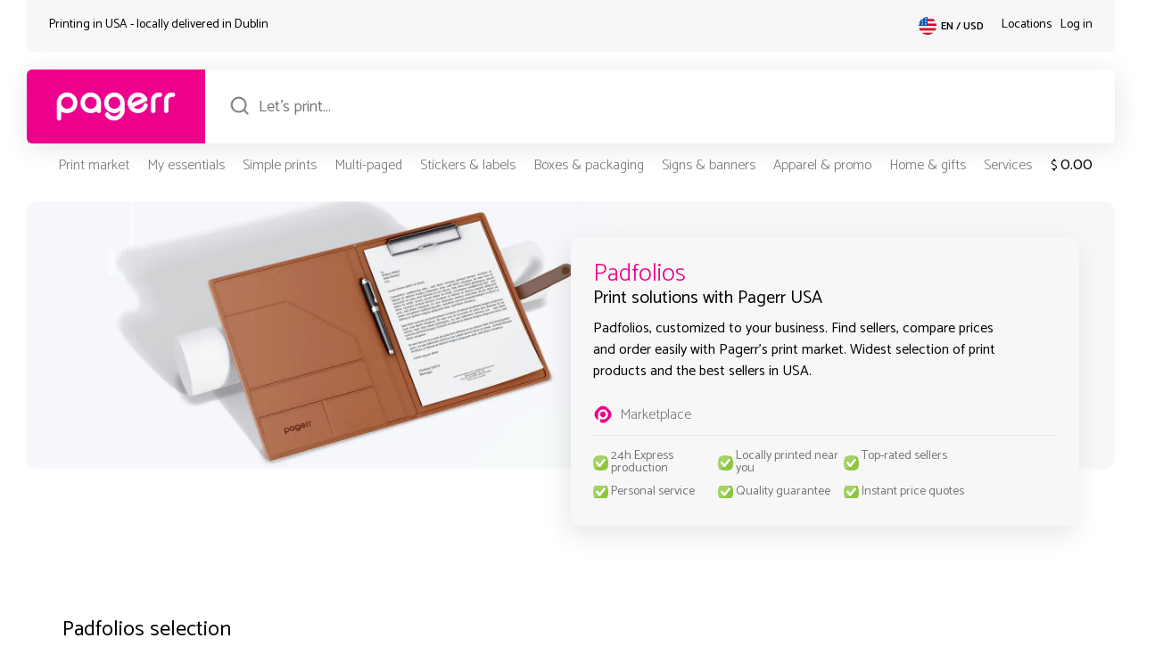

--- FILE ---
content_type: text/html; charset=UTF-8
request_url: https://pagerr.us/en/c/padfolios
body_size: 43592
content:
<!DOCTYPE html>
<html lang="en-US">
    <head>
        <meta charset="UTF-8">
        <meta name="viewport" content="width=device-width, initial-scale=1">
        <meta http-equiv="X-UA-Compatible" content="ie=edge">
        <meta name='robots' content='max-image-preview:large'>
        <link rel="icon" type="image/png" href="/data/uploads/webIcon.png">
        <meta name="theme-color" content="#ec008c">
        <title>Padfolios</title>
        <link rel="canonical" href="https://pagerr.us/en/c/padfolios" />
        <script data-cfasync="false" data-no-defer="1" data-no-minify="1" data-no-optimize="1">var ewww_webp_supported=!1;function check_webp_feature(A,e){var w;e=void 0!==e?e:function(){},ewww_webp_supported?e(ewww_webp_supported):((w=new Image).onload=function(){ewww_webp_supported=0<w.width&&0<w.height,e&&e(ewww_webp_supported)},w.onerror=function(){e&&e(!1)},w.src="data:image/webp;base64,"+{alpha:"UklGRkoAAABXRUJQVlA4WAoAAAAQAAAAAAAAAAAAQUxQSAwAAAARBxAR/Q9ERP8DAABWUDggGAAAABQBAJ0BKgEAAQAAAP4AAA3AAP7mtQAAAA=="}[A])}check_webp_feature("alpha");</script><script data-cfasync="false" data-no-defer="1" data-no-minify="1" data-no-optimize="1">var Arrive=function(c,w){"use strict";if(c.MutationObserver&&"undefined"!=typeof HTMLElement){var r,a=0,u=(r=HTMLElement.prototype.matches||HTMLElement.prototype.webkitMatchesSelector||HTMLElement.prototype.mozMatchesSelector||HTMLElement.prototype.msMatchesSelector,{matchesSelector:function(e,t){return e instanceof HTMLElement&&r.call(e,t)},addMethod:function(e,t,r){var a=e[t];e[t]=function(){return r.length==arguments.length?r.apply(this,arguments):"function"==typeof a?a.apply(this,arguments):void 0}},callCallbacks:function(e,t){t&&t.options.onceOnly&&1==t.firedElems.length&&(e=[e[0]]);for(var r,a=0;r=e[a];a++)r&&r.callback&&r.callback.call(r.elem,r.elem);t&&t.options.onceOnly&&1==t.firedElems.length&&t.me.unbindEventWithSelectorAndCallback.call(t.target,t.selector,t.callback)},checkChildNodesRecursively:function(e,t,r,a){for(var i,n=0;i=e[n];n++)r(i,t,a)&&a.push({callback:t.callback,elem:i}),0<i.childNodes.length&&u.checkChildNodesRecursively(i.childNodes,t,r,a)},mergeArrays:function(e,t){var r,a={};for(r in e)e.hasOwnProperty(r)&&(a[r]=e[r]);for(r in t)t.hasOwnProperty(r)&&(a[r]=t[r]);return a},toElementsArray:function(e){return e=void 0!==e&&("number"!=typeof e.length||e===c)?[e]:e}}),e=(l.prototype.addEvent=function(e,t,r,a){a={target:e,selector:t,options:r,callback:a,firedElems:[]};return this._beforeAdding&&this._beforeAdding(a),this._eventsBucket.push(a),a},l.prototype.removeEvent=function(e){for(var t,r=this._eventsBucket.length-1;t=this._eventsBucket[r];r--)e(t)&&(this._beforeRemoving&&this._beforeRemoving(t),(t=this._eventsBucket.splice(r,1))&&t.length&&(t[0].callback=null))},l.prototype.beforeAdding=function(e){this._beforeAdding=e},l.prototype.beforeRemoving=function(e){this._beforeRemoving=e},l),t=function(i,n){var o=new e,l=this,s={fireOnAttributesModification:!1};return o.beforeAdding(function(t){var e=t.target;e!==c.document&&e!==c||(e=document.getElementsByTagName("html")[0]);var r=new MutationObserver(function(e){n.call(this,e,t)}),a=i(t.options);r.observe(e,a),t.observer=r,t.me=l}),o.beforeRemoving(function(e){e.observer.disconnect()}),this.bindEvent=function(e,t,r){t=u.mergeArrays(s,t);for(var a=u.toElementsArray(this),i=0;i<a.length;i++)o.addEvent(a[i],e,t,r)},this.unbindEvent=function(){var r=u.toElementsArray(this);o.removeEvent(function(e){for(var t=0;t<r.length;t++)if(this===w||e.target===r[t])return!0;return!1})},this.unbindEventWithSelectorOrCallback=function(r){var a=u.toElementsArray(this),i=r,e="function"==typeof r?function(e){for(var t=0;t<a.length;t++)if((this===w||e.target===a[t])&&e.callback===i)return!0;return!1}:function(e){for(var t=0;t<a.length;t++)if((this===w||e.target===a[t])&&e.selector===r)return!0;return!1};o.removeEvent(e)},this.unbindEventWithSelectorAndCallback=function(r,a){var i=u.toElementsArray(this);o.removeEvent(function(e){for(var t=0;t<i.length;t++)if((this===w||e.target===i[t])&&e.selector===r&&e.callback===a)return!0;return!1})},this},i=new function(){var s={fireOnAttributesModification:!1,onceOnly:!1,existing:!1};function n(e,t,r){return!(!u.matchesSelector(e,t.selector)||(e._id===w&&(e._id=a++),-1!=t.firedElems.indexOf(e._id)))&&(t.firedElems.push(e._id),!0)}var c=(i=new t(function(e){var t={attributes:!1,childList:!0,subtree:!0};return e.fireOnAttributesModification&&(t.attributes=!0),t},function(e,i){e.forEach(function(e){var t=e.addedNodes,r=e.target,a=[];null!==t&&0<t.length?u.checkChildNodesRecursively(t,i,n,a):"attributes"===e.type&&n(r,i)&&a.push({callback:i.callback,elem:r}),u.callCallbacks(a,i)})})).bindEvent;return i.bindEvent=function(e,t,r){t=void 0===r?(r=t,s):u.mergeArrays(s,t);var a=u.toElementsArray(this);if(t.existing){for(var i=[],n=0;n<a.length;n++)for(var o=a[n].querySelectorAll(e),l=0;l<o.length;l++)i.push({callback:r,elem:o[l]});if(t.onceOnly&&i.length)return r.call(i[0].elem,i[0].elem);setTimeout(u.callCallbacks,1,i)}c.call(this,e,t,r)},i},o=new function(){var a={};function i(e,t){return u.matchesSelector(e,t.selector)}var n=(o=new t(function(){return{childList:!0,subtree:!0}},function(e,r){e.forEach(function(e){var t=e.removedNodes,e=[];null!==t&&0<t.length&&u.checkChildNodesRecursively(t,r,i,e),u.callCallbacks(e,r)})})).bindEvent;return o.bindEvent=function(e,t,r){t=void 0===r?(r=t,a):u.mergeArrays(a,t),n.call(this,e,t,r)},o};d(HTMLElement.prototype),d(NodeList.prototype),d(HTMLCollection.prototype),d(HTMLDocument.prototype),d(Window.prototype);var n={};return s(i,n,"unbindAllArrive"),s(o,n,"unbindAllLeave"),n}function l(){this._eventsBucket=[],this._beforeAdding=null,this._beforeRemoving=null}function s(e,t,r){u.addMethod(t,r,e.unbindEvent),u.addMethod(t,r,e.unbindEventWithSelectorOrCallback),u.addMethod(t,r,e.unbindEventWithSelectorAndCallback)}function d(e){e.arrive=i.bindEvent,s(i,e,"unbindArrive"),e.leave=o.bindEvent,s(o,e,"unbindLeave")}}(window,void 0),ewww_webp_supported=!1;function check_webp_feature(e,t){var r;ewww_webp_supported?t(ewww_webp_supported):((r=new Image).onload=function(){ewww_webp_supported=0<r.width&&0<r.height,t(ewww_webp_supported)},r.onerror=function(){t(!1)},r.src="data:image/webp;base64,"+{alpha:"UklGRkoAAABXRUJQVlA4WAoAAAAQAAAAAAAAAAAAQUxQSAwAAAARBxAR/Q9ERP8DAABWUDggGAAAABQBAJ0BKgEAAQAAAP4AAA3AAP7mtQAAAA==",animation:"UklGRlIAAABXRUJQVlA4WAoAAAASAAAAAAAAAAAAQU5JTQYAAAD/////AABBTk1GJgAAAAAAAAAAAAAAAAAAAGQAAABWUDhMDQAAAC8AAAAQBxAREYiI/gcA"}[e])}function ewwwLoadImages(e){if(e){for(var t=document.querySelectorAll(".batch-image img, .image-wrapper a, .ngg-pro-masonry-item a, .ngg-galleria-offscreen-seo-wrapper a"),r=0,a=t.length;r<a;r++)ewwwAttr(t[r],"data-src",t[r].getAttribute("data-webp")),ewwwAttr(t[r],"data-thumbnail",t[r].getAttribute("data-webp-thumbnail"));for(var i=document.querySelectorAll("div.woocommerce-product-gallery__image"),r=0,a=i.length;r<a;r++)ewwwAttr(i[r],"data-thumb",i[r].getAttribute("data-webp-thumb"))}for(var n=document.querySelectorAll("video"),r=0,a=n.length;r<a;r++)ewwwAttr(n[r],"poster",e?n[r].getAttribute("data-poster-webp"):n[r].getAttribute("data-poster-image"));for(var o,l=document.querySelectorAll("img.ewww_webp_lazy_load"),r=0,a=l.length;r<a;r++)e&&(ewwwAttr(l[r],"data-lazy-srcset",l[r].getAttribute("data-lazy-srcset-webp")),ewwwAttr(l[r],"data-srcset",l[r].getAttribute("data-srcset-webp")),ewwwAttr(l[r],"data-lazy-src",l[r].getAttribute("data-lazy-src-webp")),ewwwAttr(l[r],"data-src",l[r].getAttribute("data-src-webp")),ewwwAttr(l[r],"data-orig-file",l[r].getAttribute("data-webp-orig-file")),ewwwAttr(l[r],"data-medium-file",l[r].getAttribute("data-webp-medium-file")),ewwwAttr(l[r],"data-large-file",l[r].getAttribute("data-webp-large-file")),null!=(o=l[r].getAttribute("srcset"))&&!1!==o&&o.includes("R0lGOD")&&ewwwAttr(l[r],"src",l[r].getAttribute("data-lazy-src-webp"))),l[r].className=l[r].className.replace(/\bewww_webp_lazy_load\b/,"");for(var s=document.querySelectorAll(".ewww_webp"),r=0,a=s.length;r<a;r++)e?(ewwwAttr(s[r],"srcset",s[r].getAttribute("data-srcset-webp")),ewwwAttr(s[r],"src",s[r].getAttribute("data-src-webp")),ewwwAttr(s[r],"data-orig-file",s[r].getAttribute("data-webp-orig-file")),ewwwAttr(s[r],"data-medium-file",s[r].getAttribute("data-webp-medium-file")),ewwwAttr(s[r],"data-large-file",s[r].getAttribute("data-webp-large-file")),ewwwAttr(s[r],"data-large_image",s[r].getAttribute("data-webp-large_image")),ewwwAttr(s[r],"data-src",s[r].getAttribute("data-webp-src"))):(ewwwAttr(s[r],"srcset",s[r].getAttribute("data-srcset-img")),ewwwAttr(s[r],"src",s[r].getAttribute("data-src-img"))),s[r].className=s[r].className.replace(/\bewww_webp\b/,"ewww_webp_loaded");window.jQuery&&jQuery.fn.isotope&&jQuery.fn.imagesLoaded&&(jQuery(".fusion-posts-container-infinite").imagesLoaded(function(){jQuery(".fusion-posts-container-infinite").hasClass("isotope")&&jQuery(".fusion-posts-container-infinite").isotope()}),jQuery(".fusion-portfolio:not(.fusion-recent-works) .fusion-portfolio-wrapper").imagesLoaded(function(){jQuery(".fusion-portfolio:not(.fusion-recent-works) .fusion-portfolio-wrapper").isotope()}))}function ewwwWebPInit(e){ewwwLoadImages(e),ewwwNggLoadGalleries(e),document.arrive(".ewww_webp",function(){ewwwLoadImages(e)}),document.arrive(".ewww_webp_lazy_load",function(){ewwwLoadImages(e)}),document.arrive("videos",function(){ewwwLoadImages(e)}),"loading"==document.readyState?document.addEventListener("DOMContentLoaded",ewwwJSONParserInit):("undefined"!=typeof galleries&&ewwwNggParseGalleries(e),ewwwWooParseVariations(e))}function ewwwAttr(e,t,r){null!=r&&!1!==r&&e.setAttribute(t,r)}function ewwwJSONParserInit(){"undefined"!=typeof galleries&&check_webp_feature("alpha",ewwwNggParseGalleries),check_webp_feature("alpha",ewwwWooParseVariations)}function ewwwWooParseVariations(e){if(e)for(var t=document.querySelectorAll("form.variations_form"),r=0,a=t.length;r<a;r++){var i=t[r].getAttribute("data-product_variations"),n=!1;try{for(var o in i=JSON.parse(i))void 0!==i[o]&&void 0!==i[o].image&&(void 0!==i[o].image.src_webp&&(i[o].image.src=i[o].image.src_webp,n=!0),void 0!==i[o].image.srcset_webp&&(i[o].image.srcset=i[o].image.srcset_webp,n=!0),void 0!==i[o].image.full_src_webp&&(i[o].image.full_src=i[o].image.full_src_webp,n=!0),void 0!==i[o].image.gallery_thumbnail_src_webp&&(i[o].image.gallery_thumbnail_src=i[o].image.gallery_thumbnail_src_webp,n=!0),void 0!==i[o].image.thumb_src_webp&&(i[o].image.thumb_src=i[o].image.thumb_src_webp,n=!0));n&&ewwwAttr(t[r],"data-product_variations",JSON.stringify(i))}catch(e){}}}function ewwwNggParseGalleries(e){if(e)for(var t in galleries){var r=galleries[t];galleries[t].images_list=ewwwNggParseImageList(r.images_list)}}function ewwwNggLoadGalleries(e){e&&document.addEventListener("ngg.galleria.themeadded",function(e,t){window.ngg_galleria._create_backup=window.ngg_galleria.create,window.ngg_galleria.create=function(e,t){var r=$(e).data("id");return galleries["gallery_"+r].images_list=ewwwNggParseImageList(galleries["gallery_"+r].images_list),window.ngg_galleria._create_backup(e,t)}})}function ewwwNggParseImageList(e){for(var t in e){var r=e[t];if(void 0!==r["image-webp"]&&(e[t].image=r["image-webp"],delete e[t]["image-webp"]),void 0!==r["thumb-webp"]&&(e[t].thumb=r["thumb-webp"],delete e[t]["thumb-webp"]),void 0!==r.full_image_webp&&(e[t].full_image=r.full_image_webp,delete e[t].full_image_webp),void 0!==r.srcsets)for(var a in r.srcsets)nggSrcset=r.srcsets[a],void 0!==r.srcsets[a+"-webp"]&&(e[t].srcsets[a]=r.srcsets[a+"-webp"],delete e[t].srcsets[a+"-webp"]);if(void 0!==r.full_srcsets)for(var i in r.full_srcsets)nggFSrcset=r.full_srcsets[i],void 0!==r.full_srcsets[i+"-webp"]&&(e[t].full_srcsets[i]=r.full_srcsets[i+"-webp"],delete e[t].full_srcsets[i+"-webp"])}return e}check_webp_feature("alpha",ewwwWebPInit);</script><meta name='robots' content='index, follow, max-image-preview:large, max-snippet:-1, max-video-preview:-1' />
	<style>img:is([sizes="auto" i], [sizes^="auto," i]) { contain-intrinsic-size: 3000px 1500px }</style>
	
	
	<meta name="description" content="Padfolios, customized to your business. Find sellers, compare prices and order easily with Pagerr&#039;s print market. Widest selection of print products and the best sellers in USA." />
	<meta property="og:locale" content="en_US" />
	<meta property="og:title" content="Padfolios" />
	<meta property="og:description" content="Padfolios, customized to your business. Find sellers, compare prices and order easily with Pagerr&#039;s print market. Widest selection of print products and the best sellers in USA." />
	<meta name="twitter:card" content="summary_large_image" />
	<meta name="twitter:site" content="@pagerrprint" />
	


<link rel='dns-prefetch' href='//pagerr.us' />
<script type="text/javascript" src="https://pagerr.us/wp-includes/js/jquery/jquery.min.js?ver=3.7.1" id="jquery-core-js"></script>
<script type="text/javascript" src="https://pagerr.us/wp-includes/js/jquery/jquery-migrate.min.js?ver=3.4.1" id="jquery-migrate-js"></script>
<script type="text/javascript" id="wpml-cookie-js-extra">
/* <![CDATA[ */
var wpml_cookies = {"wp-wpml_current_language":{"value":"en","expires":1,"path":"\/"}};
var wpml_cookies = {"wp-wpml_current_language":{"value":"en","expires":1,"path":"\/"}};
/* ]]> */
</script>
<script type="text/javascript" src="https://pagerr.us/data/plugins/sitepress-multilingual-cms/res/js/cookies/language-cookie.js?ver=4.5.12" id="wpml-cookie-js"></script>
<noscript><style>.lazyload[data-src]{display:none !important;}</style></noscript><style>.lazyload{background-image:none !important;}.lazyload:before{background-image:none !important;}</style>        <link rel="stylesheet" href="/marketplace/dev/style/genHeaderFooter.css?pgrv=13">
        <link rel="preconnect" href="https://fonts.googleapis.com">
        <link rel="preconnect" href="https://fonts.gstatic.com" crossorigin>
        <link href="https://fonts.googleapis.com/css2?family=Catamaran:wght@100;200;300;400;500;600;700;800;900&display=swap" rel="stylesheet">
    </head>
    <body data-rsssl=1 class="pagerrMarket">
<script data-cfasync="false" data-no-defer="1" data-no-minify="1" data-no-optimize="1">if(typeof ewww_webp_supported==="undefined"){var ewww_webp_supported=!1}if(ewww_webp_supported){document.body.classList.add("webp-support")}</script>
        <header>
            <div class="mpHeaderBlock">
                <div class="mpHeaderTop">
                    <div class="pInner inTop">
                        <div class="htLeft">
                            <div class="pInner">
                                <p class="pgTPC">Printing in USA - locally delivered in <span id="headerDelCityNm"></span> <span class="chpBtn">change preferences</span></p>
                                <p class="pgTMb">Locally delivered in <span id="headerDelCityNmM"></span></p>
                            </div>
                        </div>
                        <div class="htRight">
                            <div class="pInner inMain">
                                <div class="htLangSel">
                                    <div class="pInner">
                                        <div class="headerSiteSel icon_usa"><span>EN / USD<span></div>
                                    </div>
                                </div>
                                <div class="htLocSel">
                                    <div class="pInner">
                                        <p><a href="https://pagerr.us/en/locations">Locations</a></p>
                                    </div>
                                </div>
                                <div class="htMySel">
                                    <div class="pInner">
                                        <p class="logInButton">Log in</p>
                                    </div>
                                </div>
                            </div>
                        </div>
                    </div>
                </div>
                <div class="mpHeaderMain">
                    <div class="pInner inTop">
                        <div class="hmLeft">
                            <div class="pInner hmLogoBlock">
                                <a href="https://pagerr.us"><img src="[data-uri]" alt="Pagerr Logo - Pagerr Printing Marketplace" class="PagerrLogoHeader skip-lazy ewww_webp" data-src-img="/data/uploads/Pagerr-Logo-Pink.png" data-src-webp="/data/uploads/Pagerr-Logo-Pink.png.webp" data-eio="j"><noscript><img src="/data/uploads/Pagerr-Logo-Pink.png" alt="Pagerr Logo - Pagerr Printing Marketplace" class="PagerrLogoHeader skip-lazy"></noscript></a>
                            </div>
                        </div>
                        <div class="hmRight">
                            <div class="pInner inMain">
                                <div class="hmSearch">
                                    <div class="pInner inChild">
                                        <div class="mpSearchField">
                                            <input type="search" name="search" autocomplete="off" placeholder="Let's print..." id="defMarketSearchHeader" class="defMarketSearch">
                                        </div>
                                    </div>
                                </div>
                            </div>
                            <div class="pInner mpSearchResults" id="defMarketSearchHeaderRes" style="display:none;">
                                <div class="searchResultsBlock">
                                    <ul>
                                        <li>One moment...</li>  
                                    </ul>
                                </div>
                            </div>
                        </div>
                    </div>
                </div>
                <div class="mpHeaderBottom">
                    <div class="pInner inTop">
                        <div class="hbLeft">
                            <div class="pInner">
                                <div class="hbMenu">
                                    <div class="pInner">
                                        <div class="menu-header-main-container"><ul id="menu-header-main" class="menu"><li id="menu-item-290" class="menu-item menu-item-type-post_type menu-item-object-page menu-item-290"><a href="https://pagerr.us/en/market" title="mmMarketBtn">Print market</a></li>
<li id="menu-item-292" class="menu-item menu-item-type-post_type menu-item-object-page menu-item-292"><a href="https://pagerr.us/en/my" title="mmMyBtn">My essentials</a></li>
<li id="menu-item-294" class="hd1000 menu-item menu-item-type-post_type menu-item-object-page menu-item-294"><a href="https://pagerr.us/en/simple-prints" title="mmSimpleBtn">Simple prints</a></li>
<li id="menu-item-291" class="hd1250 menu-item menu-item-type-post_type menu-item-object-page menu-item-291"><a href="https://pagerr.us/en/multi-paged" title="mmMultiBtn">Multi-paged</a></li>
<li id="menu-item-295" class="hd1000 menu-item menu-item-type-post_type menu-item-object-page menu-item-295"><a href="https://pagerr.us/en/stickers-labels" title="mmStickersBtn">Stickers &#038; labels</a></li>
<li id="menu-item-287" class="hd1000 menu-item menu-item-type-post_type menu-item-object-page menu-item-287"><a href="https://pagerr.us/en/boxes-packaging" title="mmBoxesBtn">Boxes &#038; packaging</a></li>
<li id="menu-item-293" class="hd1250 menu-item menu-item-type-post_type menu-item-object-page menu-item-293"><a href="https://pagerr.us/en/signs-banners" title="mmSignsBtn">Signs &#038; banners</a></li>
<li id="menu-item-286" class="hd1000 menu-item menu-item-type-post_type menu-item-object-page menu-item-286"><a href="https://pagerr.us/en/apparel-promo" title="mmPromoBtn">Apparel &#038; promo</a></li>
<li id="menu-item-289" class="hd1000 menu-item menu-item-type-post_type menu-item-object-page menu-item-289"><a href="https://pagerr.us/en/home-gifts" title="mmGiftsBtn">Home &#038; gifts</a></li>
<li id="menu-item-2721" class="hd1250 menu-item menu-item-type-post_type menu-item-object-page menu-item-2721"><a href="https://pagerr.us/en/services" title="mmServicesBtn">Services</a></li>
</ul></div>                                        <div class="pgrMobileHeadMenu">
                                            <div class="pgrMMMblock">
                                                <p class="pgrMobileMenuMarket">Market</p>
                                            </div>
                                            <div class="pgrMMMblock">
                                                <p class="pgrMobileMenuCat">Categories</p>
                                            </div>
                                            <div class="pgrMMMblock">
                                                <p class="pgrMobileMenuMy">MyPagerr</p>
                                            </div>
                                        </div>
                                    </div>
                                </div>
                            </div>
                        </div>
                        <div class="hbRight">
                            <div class="pInner">
                                <div class="hbCart">
                                    <div class="pInner">
                                        <p class="cartBtnTotals"><b>$</b><span>0.00</span></p>
                                    </div>
                                </div>
                            </div>
                        </div>
                    </div>
                                        <div class="pInner magicMenu">
                        <div class="pInner">
                            <div class="magicMenuSingle" id="mmMarket">
                                <div class="mmSInnerB">
                                    <div class="mmColSingle">
                                        <h6>Market</h6>
                                        <li><a href="/en/simple-prints">Simple prints</a> ></li>
                                        <li><a href="/en/multi-paged">Multi-paged</a> ></li>
                                        <li><a href="/en/stickers-labels">Stickers & labels</a> ></li>
                                        <li><a href="/en/boxes-packaging">Boxes & packaging</a> ></li>
                                        <li><a href="/en/signs-banners">Signs & banners</a> ></li>
                                        <li><a href="/en/apparel-promo">Apparel & promo</a> ></li>
                                        <li><a href="/en/home-gifts">Home & gifts</a> ></li>
                                    </div>
                                    <div class="mmColSingle">
                                        <h6>Top locations</h6>
                                                                                    <li><a href="https://pagerr.us/en/market/in/new-york-city">New York City</a> ></li>
                                                                                    <li><a href="https://pagerr.us/en/market/in/los-angeles">Los Angeles</a> ></li>
                                                                                    <li><a href="https://pagerr.us/en/market/in/chicago">Chicago</a> ></li>
                                                                                    <li><a href="https://pagerr.us/en/market/in/houston">Houston</a> ></li>
                                                                                    <li><a href="https://pagerr.us/en/market/in/phoenix">Phoenix</a> ></li>
                                                                                    <li><a href="https://pagerr.us/en/market/in/philadelphia">Philadelphia</a> ></li>
                                                                                    <li><a href="https://pagerr.us/en/market/in/san-antonio">San Antonio</a> ></li>
                                                                                    <li><a href="https://pagerr.us/en/market/in/san-diego">San Diego</a> ></li>
                                                                                    <li><a href="https://pagerr.us/en/market/in/jacksonville">Jacksonville</a> ></li>
                                                                            </div>
                                    <div class="mmColSingle">
                                        <h6>Best deals</h6>
                                        <li><a href="/en/deals">MyPagerr member</a> ></li>
                                        <li><a href="/en/deals">Local deals</a> ></li>
                                        <li><a href="/en/deals">Campaigns</a> ></li>
                                    </div>
                                    <div class="mmColSingle">
                                        <h6></h6>
                                    </div>
                                    <div class="mmColSingle">
                                        <h6></h6>
                                    </div>
                                    <div class="mmColSingle">
                                        <h6></h6>
                                    </div>
                                </div>
                            </div>
                            <div class="magicMenuSingle" id="mmMy">
                                <div class="mmSInnerB">
                                    <div class="mmColSingle">
                                        <h6>My favorites</h6>
                                        <li><a href="/en/c/business-cards">Business cards</a> ></li>
                                        <li><a href="/en/c/custom-roll-labels">Custom roll labels</a> ></li>
                                        <li><a href="/en/c/paper-bags">Stickers & labels</a> ></li>
                                        <li><a href="/en/c/corporate-gifts">Boxes & packaging</a> ></li>
                                    </div>
                                    <div class="mmColSingle">
                                        <h6>My products</h6>
                                        <li><a href="/en/i/special-business-cards">Simple prints</a> ></li>
                                        <li><a href="/en/i/gift-tag">Gift tags</a> ></li>
                                        <li><a href="/en/i/poster">Posters</a> ></li>
                                    </div>
                                    <div class="mmColSingle">
                                        <h6>My requests</h6>
                                        <li><a class="requestForQBtn">New request</a> ></li>
                                    </div>
                                    <div class="mmColSingle">
                                        <h6></h6>
                                    </div>
                                    <div class="mmColSingle">
                                        <h6></h6>
                                    </div>
                                    <div class="mmColSingle">
                                        <h6></h6>
                                    </div>
                                </div>
                            </div>
                            <div class="magicMenuSingle" id="mmSimple">
                                <div class="mmSInnerB">
                                    <h5>Simple prints</h5>
                                    <div class="mmColSingle">
                                        <h6>Brochures</h6>
                                        <li><a href="https://pagerr.us/en/c/brochures">Brochures</a> ></li><li><a href="https://pagerr.us/en/c/campaign-sheets">Campaign sheets</a> ></li><li><a href="https://pagerr.us/en/c/eco-brocures">ECO brocures</a> ></li><li><a href="https://pagerr.us/en/c/eco-flyers">ECO flyers</a> ></li><li><a href="https://pagerr.us/en/c/flyers">Flyers</a> ></li><li><a href="https://pagerr.us/en/c/folded-leaflets">Folded leaflets</a> ></li><li><a href="https://pagerr.us/en/c/leaflets">Leaflets</a> ></li><li><a href="https://pagerr.us/en/c/newsletters">Newsletters</a> ></li><li><a href="https://pagerr.us/en/c/premium-flyers">Premium flyers</a> ></li><li><a href="https://pagerr.us/en/c/tray-liners">Tray liners</a> ></li>                                    </div>
                                    <div class="mmColSingle">
                                        <h6>Business cards</h6>
                                        <li><a href="https://pagerr.us/en/c/business-cards">Business cards</a> ></li><li><a href="https://pagerr.us/en/c/eco-business-cards">ECO business cards</a> ></li><li><a href="https://pagerr.us/en/c/luxury-business-cards">Luxury business cards</a> ></li><li><a href="https://pagerr.us/en/c/simple-business-cards">Simple business cards</a> ></li><li><a href="https://pagerr.us/en/c/special-material-business-cards">Special material business cards</a> ></li><li><a href="https://pagerr.us/en/c/special-shape-business-cards">Special shape business cards</a> ></li>                                    </div>
                                    <div class="mmColSingle">
                                        <h6>Advertising</h6>
                                        <li><a href="https://pagerr.us/en/c/bookmarks">Bookmarks</a> ></li><li><a href="https://pagerr.us/en/c/door-hangers">Door hangers</a> ></li><li><a href="https://pagerr.us/en/c/eco-bookmarks">ECO bookmarks</a> ></li><li><a href="https://pagerr.us/en/c/eco-door-hangers">ECO door hangers</a> ></li><li><a href="https://pagerr.us/en/c/envelopes">Envelopes</a> ></li><li><a href="https://pagerr.us/en/c/posters">Posters</a> ></li><li><a href="https://pagerr.us/en/c/table-tents">Table tents</a> ></li><li><a href="https://pagerr.us/en/c/tickets">Tickets</a> ></li>                                    </div>
                                    <div class="mmColSingle">
                                        <h6>Tags</h6>
                                        <li><a href="https://pagerr.us/en/c/clothing-tags">Clothing tags</a> ></li><li><a href="https://pagerr.us/en/c/eco-clothing-tags">ECO clothing tags</a> ></li><li><a href="https://pagerr.us/en/c/eco-product-tags">ECO product tags</a> ></li><li><a href="https://pagerr.us/en/c/gift-tags">Gift tags</a> ></li><li><a href="https://pagerr.us/en/c/hang-tags">Hang tags</a> ></li><li><a href="https://pagerr.us/en/c/name-tags">Name tags</a> ></li><li><a href="https://pagerr.us/en/c/price-tags">Price tags</a> ></li><li><a href="https://pagerr.us/en/c/product-tags">Product tags</a> ></li><li><a href="https://pagerr.us/en/c/swing-tags">Swing tags</a> ></li>                                    </div>
                                    <div class="mmColSingle">
                                        <h6>Forms</h6>
                                        <li><a href="https://pagerr.us/en/c/application-forms">Application forms</a> ></li><li><a href="https://pagerr.us/en/c/carbonless-forms">Carbonless forms</a> ></li><li><a href="https://pagerr.us/en/c/diplomas">Diplomas</a> ></li><li><a href="https://pagerr.us/en/c/eco-business-forms">ECO business forms</a> ></li><li><a href="https://pagerr.us/en/c/forms">Forms</a> ></li><li><a href="https://pagerr.us/en/c/letterheads">Letterheads</a> ></li><li><a href="https://pagerr.us/en/c/sales-sheets">Sales sheets</a> ></li>                                    </div>
                                    <div class="mmColSingle">
                                        <h6>Cards</h6>
                                        <li><a href="https://pagerr.us/en/c/appointment-cards">Appointment cards</a> ></li><li><a href="https://pagerr.us/en/c/christmas-cards">Christmas cards</a> ></li><li><a href="https://pagerr.us/en/c/eco-postcards">ECO postcards</a> ></li><li><a href="https://pagerr.us/en/c/greeting-cards">Greeting cards</a> ></li><li><a href="https://pagerr.us/en/c/invitations">Invitations</a> ></li><li><a href="https://pagerr.us/en/c/note-cards">Note cards</a> ></li><li><a href="https://pagerr.us/en/c/postcards">Postcards</a> ></li><li><a href="https://pagerr.us/en/c/rack-cards">Rack cards</a> ></li><li><a href="https://pagerr.us/en/c/thank-you-cards">Thank you cards</a> ></li><li><a href="https://pagerr.us/en/c/wedding-cards">Wedding cards</a> ></li>                                    </div>
                                    <div class="mmColExtras">
                                        
                                    </div>
                                </div>
                            </div>
                            <div class="magicMenuSingle" id="mmMulti">
                                <div class="mmSInnerB">
                                    <h5>Multi-paged</h5>
                                    <div class="mmColSingle">
                                        <h6>Notebooks</h6>
                                        <li><a href="https://pagerr.us/en/c/eco-notebooks">ECO notebooks</a> ></li><li><a href="https://pagerr.us/en/c/glued-notebooks">Glued notebooks</a> ></li><li><a href="https://pagerr.us/en/c/hard-cover-notebooks">Hard-cover notebooks</a> ></li><li><a href="https://pagerr.us/en/c/premium-notebooks">Premium notebooks</a> ></li><li><a href="https://pagerr.us/en/c/spiral-notebooks">Spiral notebooks</a> ></li><li><a href="https://pagerr.us/en/c/stapled-notebooks">Stapled notebooks</a> ></li>                                    </div>
                                    <div class="mmColSingle">
                                        <h6>Stationery</h6>
                                        <li><a href="https://pagerr.us/en/c/eco-notepads">ECO notepads</a> ></li><li><a href="https://pagerr.us/en/c/note-organizers">Note organizers</a> ></li><li><a href="https://pagerr.us/en/c/noteblocks">Noteblocks</a> ></li><li><a href="https://pagerr.us/en/c/notepads">Notepads</a> ></li><li><a href="https://pagerr.us/en/c/post-it-notes">Post-it notes</a> ></li><li><a href="https://pagerr.us/en/c/sticky-notes">Sticky notes</a> ></li>                                    </div>
                                    <div class="mmColSingle">
                                        <h6>Catalogs</h6>
                                        <li><a href="https://pagerr.us/en/c/booklets">Booklets</a> ></li><li><a href="https://pagerr.us/en/c/catalogs">Catalogs</a> ></li><li><a href="https://pagerr.us/en/c/eco-booklets">ECO booklets</a> ></li><li><a href="https://pagerr.us/en/c/eco-magazines">ECO magazines</a> ></li><li><a href="https://pagerr.us/en/c/glued-magazines">Glued magazines</a> ></li><li><a href="https://pagerr.us/en/c/menus">Menus</a> ></li><li><a href="https://pagerr.us/en/c/premium-magazines">Premium magazines</a> ></li><li><a href="https://pagerr.us/en/c/pur-magazines">PUR magazines</a> ></li><li><a href="https://pagerr.us/en/c/spiral-magazines">Spiral magazines</a> ></li><li><a href="https://pagerr.us/en/c/stapled-magazines">Stapled magazines</a> ></li>                                    </div>
                                    <div class="mmColSingle">
                                        <h6>Calendars</h6>
                                        <li><a href="https://pagerr.us/en/c/calendar-planners">Calendar planners</a> ></li><li><a href="https://pagerr.us/en/c/desk-calendars">Desk calendars</a> ></li><li><a href="https://pagerr.us/en/c/eco-wall-calendars">ECO wall calendars</a> ></li><li><a href="https://pagerr.us/en/c/magnetic-calendars">Magnetic calendars</a> ></li><li><a href="https://pagerr.us/en/c/notebook-calendars">Notebook calendars</a> ></li><li><a href="https://pagerr.us/en/c/photo-calendars">Photo calendars</a> ></li><li><a href="https://pagerr.us/en/c/poster-calendars">Poster calendars</a> ></li><li><a href="https://pagerr.us/en/c/spiral-calendars">Spiral calendars</a> ></li><li><a href="https://pagerr.us/en/c/wall-calendars">Wall calendars</a> ></li>                                    </div>
                                    <div class="mmColExtras">
                                        
                                    </div>
                                </div>
                            </div>
                            <div class="magicMenuSingle" id="mmStickers">
                                <div class="mmSInnerB">
                                    <h5>Stickers & labels</h5>
                                    <div class="mmColSingle">
                                        <h6>Labels</h6>
                                        <li><a href="https://pagerr.us/en/c/blank-labels">Blank labels</a> ></li><li><a href="https://pagerr.us/en/c/clear-labels">Clear labels</a> ></li><li><a href="https://pagerr.us/en/c/custom-roll-labels">Custom roll labels</a> ></li><li><a href="https://pagerr.us/en/c/die-cut-labels">Die-cut labels</a> ></li><li><a href="https://pagerr.us/en/c/die-cut-roll-labels">Die-cut roll labels</a> ></li><li><a href="https://pagerr.us/en/c/eco-labels">ECO labels</a> ></li><li><a href="https://pagerr.us/en/c/eco-roll-labels">ECO roll labels</a> ></li><li><a href="https://pagerr.us/en/c/packaging-labels">Packaging labels</a> ></li><li><a href="https://pagerr.us/en/c/paper-labels">Paper labels</a> ></li><li><a href="https://pagerr.us/en/c/product-labels">Product labels</a> ></li>                                    </div>
                                    <div class="mmColSingle">
                                        <h6>Stickers</h6>
                                        <li><a href="https://pagerr.us/en/c/business-stickers">Business stickers</a> ></li><li><a href="https://pagerr.us/en/c/clear-stickers">Clear stickers</a> ></li><li><a href="https://pagerr.us/en/c/cut-stickers">Cut stickers</a> ></li><li><a href="https://pagerr.us/en/c/die-cut-stickers">Die cut stickers</a> ></li><li><a href="https://pagerr.us/en/c/domed-stickers">Domed stickers</a> ></li><li><a href="https://pagerr.us/en/c/eco-stickers">ECO stickers</a> ></li><li><a href="https://pagerr.us/en/c/name-stickers">Name stickers</a> ></li><li><a href="https://pagerr.us/en/c/paper-stickers">Paper stickers</a> ></li><li><a href="https://pagerr.us/en/c/premium-stickers">Premium stickers</a> ></li><li><a href="https://pagerr.us/en/c/sheet-stickers">Sheet stickers</a> ></li>                                    </div>
                                    <div class="mmColSingle">
                                        <h6>Large stickers</h6>
                                        <li><a href="https://pagerr.us/en/c/bumper-stickers">Bumper stickers</a> ></li><li><a href="https://pagerr.us/en/c/car-stickers">Car stickers</a> ></li><li><a href="https://pagerr.us/en/c/floor-stickers">Floor stickers</a> ></li><li><a href="https://pagerr.us/en/c/reflective-stickers">Reflective stickers</a> ></li><li><a href="https://pagerr.us/en/c/table-stickers">Table stickers</a> ></li><li><a href="https://pagerr.us/en/c/vinyl-stickers">Vinyl stickers</a> ></li><li><a href="https://pagerr.us/en/c/wall-stickers">Wall stickers</a> ></li><li><a href="https://pagerr.us/en/c/whiteboard-stickers">Whiteboard stickers</a> ></li><li><a href="https://pagerr.us/en/c/window-stickers">WIndow stickers</a> ></li>                                    </div>
                                    <div class="mmColSingle">
                                        <h6>Speciality</h6>
                                        <li><a href="https://pagerr.us/en/c/beauty-labels">Beauty labels</a> ></li><li><a href="https://pagerr.us/en/c/beer-labels">Beer labels</a> ></li><li><a href="https://pagerr.us/en/c/beverage-labels">Beverage labels</a> ></li><li><a href="https://pagerr.us/en/c/bottle-labels">Bottle labels</a> ></li><li><a href="https://pagerr.us/en/c/candle-labels">Candle labels</a> ></li><li><a href="https://pagerr.us/en/c/canning-labels">Canning labels</a> ></li><li><a href="https://pagerr.us/en/c/discount-labels">Discount labels</a> ></li><li><a href="https://pagerr.us/en/c/food-labels">Food labels</a> ></li><li><a href="https://pagerr.us/en/c/jar-labels">Jar labels</a> ></li><li><a href="https://pagerr.us/en/c/soap-labels">Soap labels</a> ></li><li><a href="https://pagerr.us/en/c/wine-labels">Wine labels</a> ></li>                                    </div>
                                    <div class="mmColSingle">
                                        <h6>Decals</h6>
                                        <li><a href="https://pagerr.us/en/c/designer-wallpaper">Designer wallpaper</a> ></li><li><a href="https://pagerr.us/en/c/furniture-veneers">Furniture veneers</a> ></li><li><a href="https://pagerr.us/en/c/letter-stickers">Letter stickers</a> ></li><li><a href="https://pagerr.us/en/c/metal-wall-labels">Metal wall labels</a> ></li><li><a href="https://pagerr.us/en/c/photo-walls">Photo walls</a> ></li><li><a href="https://pagerr.us/en/c/vinyl-wall">Vinyl wall</a> ></li><li><a href="https://pagerr.us/en/c/wall-murals">Wall murals</a> ></li>                                    </div>
                                    <div class="mmColExtras">
                                        
                                    </div>
                                </div>
                            </div>
                            <div class="magicMenuSingle" id="mmBoxes">
                                <div class="mmSInnerB">
                                    <h5>Boxes & packaging</h5>
                                    <div class="mmColSingle">
                                        <h6>Cardboard</h6>
                                        <li><a href="https://pagerr.us/en/c/archival-boxes">Archival boxes</a> ></li><li><a href="https://pagerr.us/en/c/cardboard">Cardboard</a> ></li><li><a href="https://pagerr.us/en/c/carton-for-rims">Carton for rims</a> ></li><li><a href="https://pagerr.us/en/c/die-cut-cardboard-boxes">Die-cut cardboard boxes</a> ></li><li><a href="https://pagerr.us/en/c/flap-cardboard-boxes">Flap cardboard boxes</a> ></li><li><a href="https://pagerr.us/en/c/moving-boxes">Moving boxes</a> ></li><li><a href="https://pagerr.us/en/c/multimail-boxes">Multimail boxes</a> ></li><li><a href="https://pagerr.us/en/c/pallet-cartons">Pallet cartons</a> ></li><li><a href="https://pagerr.us/en/c/shipping-cartons">Shipping cartons</a> ></li><li><a href="https://pagerr.us/en/c/tube-cartons">Tube cartons</a> ></li>                                    </div>
                                    <div class="mmColSingle">
                                        <h6>Boxes</h6>
                                        <li><a href="https://pagerr.us/en/c/bespoke-boxes">Bespoke boxes</a> ></li><li><a href="https://pagerr.us/en/c/deluxe-boxes">Deluxe boxes</a> ></li><li><a href="https://pagerr.us/en/c/flip-lid-boxes">Flip lid boxes</a> ></li><li><a href="https://pagerr.us/en/c/food-boxes">Food boxes</a> ></li><li><a href="https://pagerr.us/en/c/gift-boxes">Gift boxes</a> ></li><li><a href="https://pagerr.us/en/c/pillow-boxes">Pillow boxes</a> ></li><li><a href="https://pagerr.us/en/c/product-boxes">Product boxes</a> ></li><li><a href="https://pagerr.us/en/c/promotional-boxes">Promotional boxes</a> ></li><li><a href="https://pagerr.us/en/c/pull-out-boxes">Pull out boxes</a> ></li><li><a href="https://pagerr.us/en/c/takeaway-boxes">Takeaway boxes</a> ></li><li><a href="https://pagerr.us/en/c/windowed-boxes">Windowed boxes</a> ></li>                                    </div>
                                    <div class="mmColSingle">
                                        <h6>Packaging</h6>
                                        <li><a href="https://pagerr.us/en/c/beauty-products-packaging">Beauty products packaging</a> ></li><li><a href="https://pagerr.us/en/c/bottles">Bottles</a> ></li><li><a href="https://pagerr.us/en/c/coffee-pouches">Coffee pouches</a> ></li><li><a href="https://pagerr.us/en/c/cosmetic-packaging">Cosmetic packaging</a> ></li><li><a href="https://pagerr.us/en/c/eco-packaging">ECO packaging</a> ></li><li><a href="https://pagerr.us/en/c/flat-pouches">Flat pouches</a> ></li><li><a href="https://pagerr.us/en/c/food-pouches">Food pouches</a> ></li><li><a href="https://pagerr.us/en/c/paper-cans">Paper cans</a> ></li><li><a href="https://pagerr.us/en/c/stand-up-pouches">Stand up pouches</a> ></li>                                    </div>
                                    <div class="mmColSingle">
                                        <h6>Bags</h6>
                                        <li><a href="https://pagerr.us/en/c/bottle-bags">Bottle bags</a> ></li><li><a href="https://pagerr.us/en/c/fabric-bags">Fabric bags</a> ></li><li><a href="https://pagerr.us/en/c/kraft-paper-bags">Kraft paper bags</a> ></li><li><a href="https://pagerr.us/en/c/luxury-bags">Luxury bags</a> ></li><li><a href="https://pagerr.us/en/c/paper-bags">Paper bags</a> ></li><li><a href="https://pagerr.us/en/c/plastic-bags">Plastic bags</a> ></li><li><a href="https://pagerr.us/en/c/shopping-bags">Shopping bags</a> ></li><li><a href="https://pagerr.us/en/c/takeaway-bags">Takeaway bags</a> ></li>                                    </div>
                                    <div class="mmColSingle">
                                        <h6>Accessories</h6>
                                        <li><a href="https://pagerr.us/en/c/bubble-wrap">Bubble wrap</a> ></li><li><a href="https://pagerr.us/en/c/default">Default</a> ></li><li><a href="https://pagerr.us/en/c/gift-paper">Gift paper</a> ></li><li><a href="https://pagerr.us/en/c/packing-paper">Packing paper</a> ></li><li><a href="https://pagerr.us/en/c/ribbons-and-bows">Ribbons and bows</a> ></li><li><a href="https://pagerr.us/en/c/tissue-paper">Tissue paper</a> ></li><li><a href="https://pagerr.us/en/c/wrapping-paper">Wrapping paper</a> ></li>                                    </div>
                                    <div class="mmColSingle">
                                        <h6>Extras</h6>
                                        <li><a href="https://pagerr.us/en/c/adhesive-tapes">Adhesive tapes</a> ></li><li><a href="https://pagerr.us/en/c/box-fillers">Box fillers</a> ></li><li><a href="https://pagerr.us/en/c/bubble-mailers">Bubble mailers</a> ></li><li><a href="https://pagerr.us/en/c/kraft-tape">Kraft tape</a> ></li><li><a href="https://pagerr.us/en/c/logo-tapes">Logo tapes</a> ></li><li><a href="https://pagerr.us/en/c/wraping-foils">Wraping foils</a> ></li>                                    </div>
                                    <div class="mmColExtras">
                                        
                                    </div>
                                </div>
                            </div>
                            <div class="magicMenuSingle" id="mmSigns">
                                <div class="mmSInnerB">
                                    <h5>Signs & banners</h5>
                                    <div class="mmColSingle">
                                        <h6>Business</h6>
                                        <li><a href="https://pagerr.us/en/c/counters">Counters</a> ></li><li><a href="https://pagerr.us/en/c/exhibition-walls">Exhibition walls</a> ></li><li><a href="https://pagerr.us/en/c/flags">Flags</a> ></li><li><a href="https://pagerr.us/en/c/pop-up-displays">Pop-up displays</a> ></li><li><a href="https://pagerr.us/en/c/pop-up-walls">Pop-up walls</a> ></li><li><a href="https://pagerr.us/en/c/rectractable-banners">Rectractable banners</a> ></li><li><a href="https://pagerr.us/en/c/roller-banners">Roller banners</a> ></li><li><a href="https://pagerr.us/en/c/stretch-walls">Stretch walls</a> ></li><li><a href="https://pagerr.us/en/c/tablecloths">Tablecloths</a> ></li><li><a href="https://pagerr.us/en/c/tension-fabric-displays">Tension fabric displays</a> ></li>                                    </div>
                                    <div class="mmColSingle">
                                        <h6>Boards</h6>
                                        <li><a href="https://pagerr.us/en/c/aluminium-panels">Aluminium panels</a> ></li><li><a href="https://pagerr.us/en/c/cardboard-signs">Cardboard signs</a> ></li><li><a href="https://pagerr.us/en/c/correx-panels">Correx panels</a> ></li><li><a href="https://pagerr.us/en/c/foamex-boards">Foamex boards</a> ></li><li><a href="https://pagerr.us/en/c/magnetic-panels">Magnetic panels</a> ></li><li><a href="https://pagerr.us/en/c/plexiglass-signs">Plexiglass signs</a> ></li><li><a href="https://pagerr.us/en/c/reboard-signs">Reboard signs</a> ></li><li><a href="https://pagerr.us/en/c/trespa-signs">Trespa signs</a> ></li>                                    </div>
                                    <div class="mmColSingle">
                                        <h6>Banners</h6>
                                        <li><a href="https://pagerr.us/en/c/backdrop-banners">Backdrop banners</a> ></li><li><a href="https://pagerr.us/en/c/double-sided-bannners">Double-sided bannners</a> ></li><li><a href="https://pagerr.us/en/c/eco-banners">ECO banners</a> ></li><li><a href="https://pagerr.us/en/c/fabric-banners">Fabric banners</a> ></li><li><a href="https://pagerr.us/en/c/fence-banners">Fence banners</a> ></li><li><a href="https://pagerr.us/en/c/mesh-banners">Mesh banners</a> ></li><li><a href="https://pagerr.us/en/c/pole-banners">Pole banners</a> ></li><li><a href="https://pagerr.us/en/c/pvc-banners">PVC banners</a> ></li><li><a href="https://pagerr.us/en/c/vinyl-banners">Vinyl Banners</a> ></li>                                    </div>
                                    <div class="mmColSingle">
                                        <h6>Signs</h6>
                                        <li><a href="https://pagerr.us/en/c/a-frame-sign">A-frame signs</a> ></li><li><a href="https://pagerr.us/en/c/acrylic-signs">Acrylic signs</a> ></li><li><a href="https://pagerr.us/en/c/canvas-signs">Canvas signs</a> ></li><li><a href="https://pagerr.us/en/c/car-signs">Car signs</a> ></li><li><a href="https://pagerr.us/en/c/chalkboard-signs">Chalkboard signs</a> ></li><li><a href="https://pagerr.us/en/c/essential-signs">Essential signs</a> ></li><li><a href="https://pagerr.us/en/c/logo-signs">Logo signs</a> ></li><li><a href="https://pagerr.us/en/c/metal-signs">Metal signs</a> ></li><li><a href="https://pagerr.us/en/c/pavement-signs">Pavement signs</a> ></li><li><a href="https://pagerr.us/en/c/plastic-signs">Plastic signs</a> ></li><li><a href="https://pagerr.us/en/c/tabletop-signs">Tabletop signs</a> ></li><li><a href="https://pagerr.us/en/c/yard-signs">Yard signs</a> ></li>                                    </div>
                                    <div class="mmColExtras">
                                        
                                    </div>
                                </div>
                            </div>
                            <div class="magicMenuSingle" id="mmPromo">
                                <div class="mmSInnerB">
                                    <h5>Apparel & promo</h5>
                                    <div class="mmColSingle">
                                        <h6>For office</h6>
                                        <li><a href="https://pagerr.us/en/c/badge-holders">Badge holders</a> ></li><li><a href="https://pagerr.us/en/c/highlighters">Highlighters</a> ></li><li><a href="https://pagerr.us/en/c/lanyards">Lanyards</a> ></li><li><a href="https://pagerr.us/en/c/office-accessories">Office accessories</a> ></li><li><a href="https://pagerr.us/en/c/padfolios">Padfolios</a> ></li><li><a href="https://pagerr.us/en/c/pencils">Pencils</a> ></li><li><a href="https://pagerr.us/en/c/pens">Pens</a> ></li><li><a href="https://pagerr.us/en/c/stamps">Stamps</a> ></li>                                    </div>
                                    <div class="mmColSingle">
                                        <h6>Technology</h6>
                                        <li><a href="https://pagerr.us/en/c/chargers-power-banks">Chargers &amp; power banks</a> ></li><li><a href="https://pagerr.us/en/c/headphones">Headphones</a> ></li><li><a href="https://pagerr.us/en/c/laptop-stickers">Laptop stickers</a> ></li><li><a href="https://pagerr.us/en/c/mouse-pads">Mouse Pads</a> ></li><li><a href="https://pagerr.us/en/c/smartphone-accessories">Smartphone accessories</a> ></li><li><a href="https://pagerr.us/en/c/speakers">Speakers</a> ></li><li><a href="https://pagerr.us/en/c/tech-accessories">Tech accessories</a> ></li><li><a href="https://pagerr.us/en/c/usb-sticks">USB sticks</a> ></li>                                    </div>
                                    <div class="mmColSingle">
                                        <h6>Lifestyle</h6>
                                        <li><a href="https://pagerr.us/en/c/buttons">Buttons</a> ></li><li><a href="https://pagerr.us/en/c/games">Games</a> ></li><li><a href="https://pagerr.us/en/c/health-wellness">Health &amp; wellness</a> ></li><li><a href="https://pagerr.us/en/c/home-tools">Home &amp; tools</a> ></li><li><a href="https://pagerr.us/en/c/keychains">Keychains</a> ></li><li><a href="https://pagerr.us/en/c/leisure">Leisure</a> ></li><li><a href="https://pagerr.us/en/c/sport-accessories">Sport accessories</a> ></li><li><a href="https://pagerr.us/en/c/travel-essentials">Travel essentials</a> ></li><li><a href="https://pagerr.us/en/c/wear">Wear</a> ></li>                                    </div>
                                    <div class="mmColSingle">
                                        <h6>Wear</h6>
                                        <li><a href="https://pagerr.us/en/c/dress-shirts">Dress shirts</a> ></li><li><a href="https://pagerr.us/en/c/fleeces-knits">Fleeces &amp; knits</a> ></li><li><a href="https://pagerr.us/en/c/hats">Hats</a> ></li><li><a href="https://pagerr.us/en/c/jackets">Jackets</a> ></li><li><a href="https://pagerr.us/en/c/polo-shirts">Polo shirts</a> ></li><li><a href="https://pagerr.us/en/c/sweatshirts">Sweatshirts</a> ></li><li><a href="https://pagerr.us/en/c/t-shirts">T-shirts</a> ></li><li><a href="https://pagerr.us/en/c/tank-tops">Tank tops</a> ></li><li><a href="https://pagerr.us/en/c/vests">Vests</a> ></li><li><a href="https://pagerr.us/en/c/workwear">Workwear</a> ></li>                                    </div>
                                    <div class="mmColSingle">
                                        <h6>Bags</h6>
                                        <li><a href="https://pagerr.us/en/c/backpacks">Backpacks</a> ></li><li><a href="https://pagerr.us/en/c/business-bags">Business bags</a> ></li><li><a href="https://pagerr.us/en/c/coolers">Coolers</a> ></li><li><a href="https://pagerr.us/en/c/drawstring-backpacks">Drawstring backpacks</a> ></li><li><a href="https://pagerr.us/en/c/duffel-gym-bags">Duffel &amp; gym bags</a> ></li><li><a href="https://pagerr.us/en/c/laptop-tablet-bags">Laptop &amp; tablet bags</a> ></li><li><a href="https://pagerr.us/en/c/luggage">Luggage</a> ></li><li><a href="https://pagerr.us/en/c/totes">Totes</a> ></li>                                    </div>
                                    <div class="mmColSingle">
                                        <h6>Business gifts</h6>
                                        <li><a href="https://pagerr.us/en/c/business-gadgets">Business gadgets</a> ></li><li><a href="https://pagerr.us/en/c/christmas-business-gifts">Christmas business gifts</a> ></li><li><a href="https://pagerr.us/en/c/corporate-gifts">Corporate gifts</a> ></li><li><a href="https://pagerr.us/en/c/corporate-logo-items">Corporate logo items</a> ></li><li><a href="https://pagerr.us/en/c/funny-corporate-gifts">Funny corporate gifts</a> ></li><li><a href="https://pagerr.us/en/c/logo-gifts">Logo gifts</a> ></li><li><a href="https://pagerr.us/en/c/office-supplies">Office supplies</a> ></li>                                    </div>
                                    <div class="mmColExtras">
                                        
                                    </div>
                                </div>
                            </div>
                            <div class="magicMenuSingle" id="mmGifts">
                                <div class="mmSInnerB">
                                    <h5>Home & gift</h5>
                                    <div class="mmColSingle">
                                        <h6>Accessories</h6>
                                        <li><a href="https://pagerr.us/en/c/ambience-lighting">Ambience lighting</a> ></li><li><a href="https://pagerr.us/en/c/health-creams">Health creams</a> ></li><li><a href="https://pagerr.us/en/c/kitchen-accessories">Kitchen accessories</a> ></li><li><a href="https://pagerr.us/en/c/lighters">Lighters</a> ></li><li><a href="https://pagerr.us/en/c/toiletery-bags">Toiletery bags</a> ></li><li><a href="https://pagerr.us/en/c/wine-accessories">Wine accessories</a> ></li>                                    </div>
                                    <div class="mmColSingle">
                                        <h6>Decor</h6>
                                        <li><a href="https://pagerr.us/en/c/blankets">Blankets</a> ></li><li><a href="https://pagerr.us/en/c/chairs">Chairs</a> ></li><li><a href="https://pagerr.us/en/c/metal-ornaments">Metal ornaments</a> ></li><li><a href="https://pagerr.us/en/c/photo-coasters">Photo coasters</a> ></li><li><a href="https://pagerr.us/en/c/photo-printing">Photo printing</a> ></li><li><a href="https://pagerr.us/en/c/pillows">Pillows</a> ></li><li><a href="https://pagerr.us/en/c/towels">Towels</a> ></li>                                    </div>
                                    <div class="mmColSingle">
                                        <h6>Drinkware</h6>
                                        <li><a href="https://pagerr.us/en/c/glass">Glass</a> ></li><li><a href="https://pagerr.us/en/c/mugs">Mugs</a> ></li><li><a href="https://pagerr.us/en/c/thermos-bottles">Thermos bottles</a> ></li><li><a href="https://pagerr.us/en/c/travel-mugs">Travel mugs</a> ></li><li><a href="https://pagerr.us/en/c/tumblers">Tumblers</a> ></li><li><a href="https://pagerr.us/en/c/water-bottles">Water bottles</a> ></li><li><a href="https://pagerr.us/en/c/wine-glasses">Wine glasses</a> ></li>                                    </div>
                                    <div class="mmColSingle">
                                        <h6>Party</h6>
                                        <li><a href="https://pagerr.us/en/c/balloons">Balloons</a> ></li><li><a href="https://pagerr.us/en/c/chocolate">Chocolate</a> ></li><li><a href="https://pagerr.us/en/c/drinks">Drinks</a> ></li><li><a href="https://pagerr.us/en/c/gum">Gum</a> ></li><li><a href="https://pagerr.us/en/c/indoor-games">Indoor games</a> ></li><li><a href="https://pagerr.us/en/c/mints">Mints</a> ></li><li><a href="https://pagerr.us/en/c/snacks">Snacks</a> ></li><li><a href="https://pagerr.us/en/c/sweets">Sweets</a> ></li>                                    </div>
                                    <div class="mmColSingle">
                                        <h6>Events</h6>
                                        <li><a href="https://pagerr.us/en/c/baby-prints">Baby prints</a> ></li><li><a href="https://pagerr.us/en/c/birthday-prints">Birthday prints</a> ></li><li><a href="https://pagerr.us/en/c/christmas-prints">Christmas prints</a> ></li><li><a href="https://pagerr.us/en/c/graduation-prints">Graduation prints</a> ></li><li><a href="https://pagerr.us/en/c/holiday-prints">Holiday prints</a> ></li><li><a href="https://pagerr.us/en/c/invites-announcements">Invites &amp; announcements</a> ></li><li><a href="https://pagerr.us/en/c/wedding-planning-prints">Wedding planning prints</a> ></li><li><a href="https://pagerr.us/en/c/wedding-prints">Wedding prints</a> ></li>                                    </div>
                                    <div class="mmColExtras">
                                        
                                    </div>
                                </div>
                            </div>
                            <div class="magicMenuSingle" id="mmServices">
                                <div class="mmSInnerB">
                                    <h5>Services</h5>
                                    <div class="mmColSingle">
                                        <h6>Printing</h6>
                                        <li><a href="https://pagerr.us/en/c/digital-printing">Digital printing</a> ></li><li><a href="https://pagerr.us/en/c/dtg-printing">DTG printing</a> ></li><li><a href="https://pagerr.us/en/c/engraving">Engraving</a> ></li><li><a href="https://pagerr.us/en/c/flexography">Flexography</a> ></li><li><a href="https://pagerr.us/en/c/heat-press">Heat press</a> ></li><li><a href="https://pagerr.us/en/c/large-format-printing">Large format printing</a> ></li><li><a href="https://pagerr.us/en/c/offset-lithography">Offset lithography</a> ></li><li><a href="https://pagerr.us/en/c/screen-printing">Screen printing</a> ></li><li><a href="https://pagerr.us/en/c/uv-printing">UV printing</a> ></li>                                    </div>
                                    <div class="mmColSingle">
                                        <h6>Post-processes</h6>
                                        <li><a href="https://pagerr.us/en/c/binding">Binding</a> ></li><li><a href="https://pagerr.us/en/c/collating">Collating</a> ></li><li><a href="https://pagerr.us/en/c/drilling">Drilling</a> ></li><li><a href="https://pagerr.us/en/c/folding">Folding</a> ></li><li><a href="https://pagerr.us/en/c/perforation">Perforation</a> ></li><li><a href="https://pagerr.us/en/c/special-effects">Special effects</a> ></li>                                    </div>
                                    <div class="mmColSingle">
                                        <h6>Warehouse</h6>
                                        <li><a href="https://pagerr.us/en/c/fulfillment">Fulfillment</a> ></li><li><a href="https://pagerr.us/en/c/order-fulfilling">Order fulfilling</a> ></li><li><a href="https://pagerr.us/en/c/packaging">Packaging</a> ></li><li><a href="https://pagerr.us/en/c/paper-stock">Paper stock</a> ></li><li><a href="https://pagerr.us/en/c/resellers">Resellers</a> ></li><li><a href="https://pagerr.us/en/c/warehouse-services">Warehouse services</a> ></li>                                    </div>
                                    <div class="mmColSingle">
                                        <h6>Logistics</h6>
                                        <li><a href="https://pagerr.us/en/c/delivery">Delivery</a> ></li><li><a href="https://pagerr.us/en/c/dropshipping">Dropshipping</a> ></li><li><a href="https://pagerr.us/en/c/inner-city-delivery">Inner city delivery</a> ></li><li><a href="https://pagerr.us/en/c/international-shipments">International shipments</a> ></li>                                    </div>
                                    <div class="mmColSingle">
                                        <h6>Marketing</h6>
                                        <li><a href="https://pagerr.us/en/c/b2b-marketing">B2B marketing</a> ></li><li><a href="https://pagerr.us/en/c/b2b-outreaching">B2B outreaching</a> ></li><li><a href="https://pagerr.us/en/c/designer-services">Designer services</a> ></li><li><a href="https://pagerr.us/en/c/direct-mailing">Direct mailing</a> ></li><li><a href="https://pagerr.us/en/c/seo-services">SEO services</a> ></li>                                    </div>
                                    <div class="mmColExtras">
                                        
                                    </div>
                                </div>
                            </div>
                            <div class="magicMenuBottom">
                                <div class="pInner">
                                    <p>In hurry? <span class="requestForQBtn">Request price quotes ></span></p>
                                </div>
                            </div>
                        </div>
                    </div>
                </div>
                <div style="display:none!important;">
                    <script>
                        jQuery(".hbMenu .menu-header-main-container").hover(function(){
                            jQuery(".magicMenu").show();
                            jQuery(".mpHeaderBottom").addClass("showMM");
                        },function(){
                            jQuery(".magicMenu").hide();
                            jQuery(".mpHeaderBottom").removeClass("showMM");
                        })

                        jQuery(".magicMenu").hover(function(){
                            jQuery(".magicMenu").show();
                            jQuery(".mpHeaderBottom").addClass("showMM");
                        },function(){
                            jQuery(".magicMenu").hide();
                            jQuery(".mpHeaderBottom").removeClass("showMM");
                            jQuery(".pgrMMMblock p").removeClass("active");
                            jQuery(".mpHeaderBottom").removeClass("mobileMenuActive");
                        })

                        function showRightMegaMenu(){
                            jQuery(".magicMenuSingle").hide();
                            activeMegaMenuName = jQuery(".hbMenu li.menu-item.menuActive a").attr("title");
                            activeMegaMenuName = activeMegaMenuName.replace("Btn","");
                            jQuery("#" + activeMegaMenuName).show();
                        }

                        jQuery(".hbMenu li.menu-item").hover(function(){
                            jQuery(".hbMenu li.menu-item").not(this).removeClass("menuActive");
                            jQuery(this).addClass("menuActive");
                            showRightMegaMenu();
                        })

                        jQuery(".pgrMobileMenuMarket, .pgrMobileMenuCat, .pgrMobileMenuMy").click(function(){
                            if(jQuery(this).hasClass("active")){
                                jQuery(".pgrMMMblock p").removeClass("active");
                                jQuery(".mpHeaderBottom").removeClass("mobileMenuActive");
                                jQuery(".magicMenu").hide();
                                jQuery(".mpHeaderBottom").removeClass("showMM");
                                jQuery("#mmMarket,#mmMy,#mmSimple,#mmMulti,#mmStickers,#mmBoxes,#mmSigns,#mmPromo,#mmGifts, .mmColSingle").hide();
                            } else {
                                jQuery(".pgrMMMblock p").removeClass("active");
                                jQuery(this).addClass("active");
                                jQuery("#mmMarket,#mmMy,#mmSimple,#mmMulti,#mmStickers,#mmBoxes,#mmSigns,#mmPromo,#mmGifts, .mmColSingle").hide();
                                if(jQuery(this).hasClass("pgrMobileMenuMarket")){
                                    jQuery("#mmMarket, #mmMarket .mmColSingle").show();
                                } 
                                if(jQuery(this).hasClass("pgrMobileMenuCat")){
                                    jQuery("#mmSimple,#mmMulti,#mmStickers,#mmBoxes,#mmSigns,#mmPromo,#mmGifts").show();
                                } 
                                if(jQuery(this).hasClass("pgrMobileMenuMy")){
                                    jQuery("#mmMy, #mmMy .mmColSingle").show();
                                }
                                jQuery(".mpHeaderBottom").addClass("mobileMenuActive");
                                jQuery(".magicMenu").show();
                                jQuery(".mpHeaderBottom").addClass("showMM");
                            }


                        })

                        jQuery(".magicMenuSingle h5").click(function(){
                            jQuery(this).parent().parent().toggleClass("active");
                            jQuery(this).parent().children(".mmColSingle").toggle();
                        })

                        jQuery(".magicMenuSingle h6").click(function(){
                            jQuery(this).parent().toggleClass("active");
                        })
                    </script>   
                </div>
            </div>
        </header>
        <div class="pagerrMarketContent">
            <div class="pagerrMarketInnerContent">
<div style="display:none!important;">
    <script type="application/ld+json">
        {
        "@context": "https://schema.org",
        "@type": "BreadcrumbList",
        "itemListElement": [{
            "@type": "ListItem",
            "position": 1,
            "name": "",
            "item": "https://market.pagerr.net"
        },{
            "@type": "ListItem",
            "position": 2,
            "name": "Padfolios"
        }]
        }
    </script>
    <link rel="stylesheet" href="/cdn/styles/term_c.css?v=331">
</div>

<div class="pagerrCategorySingle">

    <div class="catTitleArea">
        <div class="catTitleBackground catFlex">
            <div class="pgr60 mb100">
                <div class="catTitleImg">
                    <img src="[data-uri]" data-src="https://pagerr.us/data/uploads/Padfolio.jpg" decoding="async" class="lazyload ewww_webp_lazy_load" data-eio-rwidth="1600" data-eio-rheight="800" data-src-webp="https://pagerr.us/data/uploads/Padfolio.jpg.webp"><noscript><img src="https://pagerr.us/data/uploads/Padfolio.jpg" data-eio="l"></noscript>
                    <div class="catImgControllerRight">

                    </div>
                </div>
            </div>
            <div class="pgr40 mb100">

            </div>
        </div>
        <div class="catTitleTexts catFlex">
            <div class="pgr50 mb100">

            </div>
            <div class="pgr50 mb100">
                <div class="catTitleMainBlock">
                    <h1>Padfolios</h1>
                    <h2>Print solutions with Pagerr USA</h2>
                    <p class="catTitleMainDesc">Padfolios, customized to your business. Find sellers, compare prices and order easily with Pagerr's print market. Widest selection of print products and the best sellers in USA.  </p>
                    <div class="catTitleFeatures">
                        <div class="pagerrMarketplaceRow">
                            <p>Marketplace</p>
                        </div>
                        <div class="pagerrMarketplaceAvailableFtrs">
                            <p>24h Express production</p>
                            <p>Locally printed near you</p>
                            <p>Top-rated sellers</p>
                            <p>Personal service</p>
                            <p>Quality guarantee</p>
                            <p>Instant price quotes</p>
                        </div>
                    </div>
                </div>
                <div class="catTitleExtrasBlock">
                </div>
            </div>
        </div>
    </div>

    <div class="catSelectionArea">
        <div class="catAreaTitle">
            <h3>Padfolios selection</h3>
            <p>Explore our range of padfolios</p>
        </div>
        <div class="catProductsList">
            <div class="pagerrProductLoop">
                    <div class="pagerrProductsLoopError">
                        <p>No matching products</p>
                    </div>
                </div>        </div>
    </div>

    <div class="catOtherChoicesArea">
        <div class="catOtherChoicesBlock">
            <div class="catAreaTitle">
                <h3>Maybe something different?</h3>
                <p>Pagerr's wide selection and custom solutions are perfect for your business</p>
            </div>
            <div class="productExtraLoopLoop">
                <div class="productsLoop loopSlide loopCols4">
        <div class="productLoopLeft">
            <p><</p>
        </div>
        <div class="productsLoopInner"><div class="pagerrProductLoopItem" prod_id="66577" prod_slug="business-cards-in-custom-format" prod_lang="en" style="width:25%">
                    <div class="prodSingleItem">
                        <div class="prodSingleItemImgBlock">  
                            <div class="prodSingleItemImg">
                                <a href="/en/i/business-cards-in-custom-format"><img src="[data-uri]" alt="Business Cards in Custom Format" data-src="https://content.pagerr.net/marketplace/products/druck/Visitenkarten/Wunschformat/Print/Whitelabel/visitenkarten-wunschformat-wl.jpg" decoding="async" class="lazyload"><noscript><img src="https://content.pagerr.net/marketplace/products/druck/Visitenkarten/Wunschformat/Print/Whitelabel/visitenkarten-wunschformat-wl.jpg" alt="Business Cards in Custom Format" data-eio="l"></noscript></a>
                            </div>
                            <div class="prodSingleItemImgOverlay">
                            </div>
                        </div>
                        <div class="prodSingleItemTitles">
                            <div class="prodSingleItemTitle">
                                <p><a href="/en/i/business-cards-in-custom-format">Business Cards in Custom Format</a></p>
                            </div>
                        </div>
                    </div>
                </div><div class="pagerrProductLoopItem" prod_id="66065" prod_slug="digital-business-cards-with-qr-code" prod_lang="en" style="width:25%">
                    <div class="prodSingleItem">
                        <div class="prodSingleItemImgBlock">  
                            <div class="prodSingleItemImg">
                                <a href="/en/i/digital-business-cards-with-qr-code"><img src="[data-uri]" alt="Digital Business Cards with QR Code" data-src="https://content.pagerr.net/marketplace/products/druck/Digitale%20Visitenkarten%20mit%20QR-Code/WHITELABEL/visitenkarten-qr-code-hoch-quer-wl.jpg" decoding="async" class="lazyload"><noscript><img src="https://content.pagerr.net/marketplace/products/druck/Digitale%20Visitenkarten%20mit%20QR-Code/WHITELABEL/visitenkarten-qr-code-hoch-quer-wl.jpg" alt="Digital Business Cards with QR Code" data-eio="l"></noscript></a>
                            </div>
                            <div class="prodSingleItemImgOverlay">
                            </div>
                        </div>
                        <div class="prodSingleItemTitles">
                            <div class="prodSingleItemTitle">
                                <p><a href="/en/i/digital-business-cards-with-qr-code">Digital Business Cards with QR Code</a></p>
                            </div>
                        </div>
                    </div>
                </div><div class="pagerrProductLoopItem" prod_id="65994" prod_slug="business-cards-with-spot-colors" prod_lang="en" style="width:25%">
                    <div class="prodSingleItem">
                        <div class="prodSingleItemImgBlock">  
                            <div class="prodSingleItemImg">
                                <a href="/en/i/business-cards-with-spot-colors"><img src="[data-uri]" alt="Business Cards with Spot Colors" data-src="https://content.pagerr.net/marketplace/products/druck/Visitenkarten%20mit%20Sonderfarbe/visitenkarten-sonderfarbe-wl.jpg" decoding="async" class="lazyload"><noscript><img src="https://content.pagerr.net/marketplace/products/druck/Visitenkarten%20mit%20Sonderfarbe/visitenkarten-sonderfarbe-wl.jpg" alt="Business Cards with Spot Colors" data-eio="l"></noscript></a>
                            </div>
                            <div class="prodSingleItemImgOverlay">
                            </div>
                        </div>
                        <div class="prodSingleItemTitles">
                            <div class="prodSingleItemTitle">
                                <p><a href="/en/i/business-cards-with-spot-colors">Business Cards with Spot Colors</a></p>
                            </div>
                        </div>
                    </div>
                </div><div class="pagerrProductLoopItem" prod_id="61307" prod_slug="fold-business-cards-from-special-material" prod_lang="en" style="width:25%">
                    <div class="prodSingleItem">
                        <div class="prodSingleItemImgBlock">  
                            <div class="prodSingleItemImg">
                                <a href="/en/i/fold-business-cards-from-special-material"><img src="[data-uri]" alt="Fold Business Cards from Special Material" data-src="https://pagerr.us/data/uploads/Business-cards-1024x512.jpg" decoding="async" class="lazyload ewww_webp_lazy_load" data-eio-rwidth="1024" data-eio-rheight="512" data-src-webp="https://pagerr.us/data/uploads/Business-cards-1024x512.jpg.webp"><noscript><img src="https://pagerr.us/data/uploads/Business-cards-1024x512.jpg" alt="Fold Business Cards from Special Material" data-eio="l"></noscript></a>
                            </div>
                            <div class="prodSingleItemImgOverlay">
                            </div>
                        </div>
                        <div class="prodSingleItemTitles">
                            <div class="prodSingleItemTitle">
                                <p><a href="/en/i/fold-business-cards-from-special-material">Fold Business Cards from Special Material</a></p>
                            </div>
                        </div>
                    </div>
                </div><div class="pagerrProductLoopItem" prod_id="61067" prod_slug="fold-business-cards-environment-and-nature" prod_lang="en" style="width:25%">
                    <div class="prodSingleItem">
                        <div class="prodSingleItemImgBlock">  
                            <div class="prodSingleItemImg">
                                <a href="/en/i/fold-business-cards-environment-and-nature"><img src="[data-uri]" alt="Fold Business Cards Environment and Nature" data-src="https://pagerr.us/data/uploads/Business-cards-1024x512.jpg" decoding="async" class="lazyload ewww_webp_lazy_load" data-eio-rwidth="1024" data-eio-rheight="512" data-src-webp="https://pagerr.us/data/uploads/Business-cards-1024x512.jpg.webp"><noscript><img src="https://pagerr.us/data/uploads/Business-cards-1024x512.jpg" alt="Fold Business Cards Environment and Nature" data-eio="l"></noscript></a>
                            </div>
                            <div class="prodSingleItemImgOverlay">
                            </div>
                        </div>
                        <div class="prodSingleItemTitles">
                            <div class="prodSingleItemTitle">
                                <p><a href="/en/i/fold-business-cards-environment-and-nature">Fold Business Cards Environment and Nature</a></p>
                            </div>
                        </div>
                    </div>
                </div><div class="pagerrProductLoopItem" prod_id="60985" prod_slug="classic-folding-business-cards" prod_lang="en" style="width:25%">
                    <div class="prodSingleItem">
                        <div class="prodSingleItemImgBlock">  
                            <div class="prodSingleItemImg">
                                <a href="/en/i/classic-folding-business-cards"><img src="[data-uri]" alt="Classic Folding Business Cards" data-src="https://content.pagerr.net/marketplace/products/druck/Visitenkarten/Visitenkarten%20-%20Klappkarten/Print/Whitelabel/klappvisitenkarten-klassiker-wl.jpg" decoding="async" class="lazyload"><noscript><img src="https://content.pagerr.net/marketplace/products/druck/Visitenkarten/Visitenkarten%20-%20Klappkarten/Print/Whitelabel/klappvisitenkarten-klassiker-wl.jpg" alt="Classic Folding Business Cards" data-eio="l"></noscript></a>
                            </div>
                            <div class="prodSingleItemImgOverlay">
                            </div>
                        </div>
                        <div class="prodSingleItemTitles">
                            <div class="prodSingleItemTitle">
                                <p><a href="/en/i/classic-folding-business-cards">Classic Folding Business Cards</a></p>
                            </div>
                        </div>
                    </div>
                </div><div class="pagerrProductLoopItem" prod_id="60718" prod_slug="folded-business-cards-with-enhancement" prod_lang="en" style="width:25%">
                    <div class="prodSingleItem">
                        <div class="prodSingleItemImgBlock">  
                            <div class="prodSingleItemImg">
                                <a href="/en/i/folded-business-cards-with-enhancement"><img src="[data-uri]" alt="Folded Business Cards with Enhancement" data-src="https://pagerr.us/data/uploads/Business-cards-1024x512.jpg" decoding="async" class="lazyload ewww_webp_lazy_load" data-eio-rwidth="1024" data-eio-rheight="512" data-src-webp="https://pagerr.us/data/uploads/Business-cards-1024x512.jpg.webp"><noscript><img src="https://pagerr.us/data/uploads/Business-cards-1024x512.jpg" alt="Folded Business Cards with Enhancement" data-eio="l"></noscript></a>
                            </div>
                            <div class="prodSingleItemImgOverlay">
                            </div>
                        </div>
                        <div class="prodSingleItemTitles">
                            <div class="prodSingleItemTitle">
                                <p><a href="/en/i/folded-business-cards-with-enhancement">Folded Business Cards with Enhancement</a></p>
                            </div>
                        </div>
                    </div>
                </div><div class="pagerrProductLoopItem" prod_id="59501" prod_slug="business-cards-with-refinement" prod_lang="en" style="width:25%">
                    <div class="prodSingleItem">
                        <div class="prodSingleItemImgBlock">  
                            <div class="prodSingleItemImg">
                                <a href="/en/i/business-cards-with-refinement"><img src="[data-uri]" alt="Business Cards with Refinement" data-src="https://pagerr.us/data/uploads/Business-cards-1024x512.jpg" decoding="async" class="lazyload ewww_webp_lazy_load" data-eio-rwidth="1024" data-eio-rheight="512" data-src-webp="https://pagerr.us/data/uploads/Business-cards-1024x512.jpg.webp"><noscript><img src="https://pagerr.us/data/uploads/Business-cards-1024x512.jpg" alt="Business Cards with Refinement" data-eio="l"></noscript></a>
                            </div>
                            <div class="prodSingleItemImgOverlay">
                            </div>
                        </div>
                        <div class="prodSingleItemTitles">
                            <div class="prodSingleItemTitle">
                                <p><a href="/en/i/business-cards-with-refinement">Business Cards with Refinement</a></p>
                            </div>
                        </div>
                    </div>
                </div><div class="pagerrProductLoopItem" prod_id="59434" prod_slug="special-material-business-cards" prod_lang="en" style="width:25%">
                    <div class="prodSingleItem">
                        <div class="prodSingleItemImgBlock">  
                            <div class="prodSingleItemImg">
                                <a href="/en/i/special-material-business-cards"><img src="[data-uri]" alt="Special Material Business Cards" data-src="https://content.pagerr.net/marketplace/products/druck/Visitenkarten/Visitenkarten%20-%20Spezialmaterial/Print/Whitelabel/visitenkarten-aus-spezialmaterial-metallic-effekt-wl.jpg" decoding="async" class="lazyload"><noscript><img src="https://content.pagerr.net/marketplace/products/druck/Visitenkarten/Visitenkarten%20-%20Spezialmaterial/Print/Whitelabel/visitenkarten-aus-spezialmaterial-metallic-effekt-wl.jpg" alt="Special Material Business Cards" data-eio="l"></noscript></a>
                            </div>
                            <div class="prodSingleItemImgOverlay">
                            </div>
                        </div>
                        <div class="prodSingleItemTitles">
                            <div class="prodSingleItemTitle">
                                <p><a href="/en/i/special-material-business-cards">Special Material Business Cards</a></p>
                            </div>
                        </div>
                    </div>
                </div><div class="pagerrProductLoopItem" prod_id="59427" prod_slug="classic-business-cards" prod_lang="en" style="width:25%">
                    <div class="prodSingleItem">
                        <div class="prodSingleItemImgBlock">  
                            <div class="prodSingleItemImg">
                                <a href="/en/i/classic-business-cards"><img src="[data-uri]" alt="Classic Business Cards" data-src="https://pagerr.us/data/uploads/Business-cards-1024x512.jpg" decoding="async" class="lazyload ewww_webp_lazy_load" data-eio-rwidth="1024" data-eio-rheight="512" data-src-webp="https://pagerr.us/data/uploads/Business-cards-1024x512.jpg.webp"><noscript><img src="https://pagerr.us/data/uploads/Business-cards-1024x512.jpg" alt="Classic Business Cards" data-eio="l"></noscript></a>
                            </div>
                            <div class="prodSingleItemImgOverlay">
                            </div>
                        </div>
                        <div class="prodSingleItemTitles">
                            <div class="prodSingleItemTitle">
                                <p><a href="/en/i/classic-business-cards">Classic Business Cards</a></p>
                            </div>
                        </div>
                    </div>
                </div><div class="pagerrProductLoopItem" prod_id="59271" prod_slug="eco-friendly-business-cards" prod_lang="en" style="width:25%">
                    <div class="prodSingleItem">
                        <div class="prodSingleItemImgBlock">  
                            <div class="prodSingleItemImg">
                                <a href="/en/i/eco-friendly-business-cards"><img src="[data-uri]" alt="Eco-Friendly Business Cards" data-src="https://content.pagerr.net/marketplace/products/druck/Visitenkarten/Visitenkarten%20-%20Umwelt%20und%20Natur/Print/Whitelabel/visitenkarten-umwelt-und-natur-graspapier-wl.jpg" decoding="async" class="lazyload"><noscript><img src="https://content.pagerr.net/marketplace/products/druck/Visitenkarten/Visitenkarten%20-%20Umwelt%20und%20Natur/Print/Whitelabel/visitenkarten-umwelt-und-natur-graspapier-wl.jpg" alt="Eco-Friendly Business Cards" data-eio="l"></noscript></a>
                            </div>
                            <div class="prodSingleItemImgOverlay">
                            </div>
                        </div>
                        <div class="prodSingleItemTitles">
                            <div class="prodSingleItemTitle">
                                <p><a href="/en/i/eco-friendly-business-cards">Eco-Friendly Business Cards</a></p>
                            </div>
                        </div>
                    </div>
                </div><div class="pagerrProductLoopItem" prod_id="57642" prod_slug="businesscards-standard" prod_lang="en" style="width:25%">
                    <div class="prodSingleItem">
                        <div class="prodSingleItemImgBlock">  
                            <div class="prodSingleItemImg">
                                <a href="/en/i/businesscards-standard"><img src="[data-uri]" alt="Classic Business Cards" data-src="https://mypagerr.com/cdn/market/products/sellerimgs/2fa4f9fd_businesscards-standard_print_with_pagerr-medium.png" decoding="async" class="lazyload"><noscript><img src="https://mypagerr.com/cdn/market/products/sellerimgs/2fa4f9fd_businesscards-standard_print_with_pagerr-medium.png" alt="Classic Business Cards" data-eio="l"></noscript></a>
                            </div>
                            <div class="prodSingleItemImgOverlay">
                            </div>
                        </div>
                        <div class="prodSingleItemTitles">
                            <div class="prodSingleItemTitle">
                                <p><a href="/en/i/businesscards-standard">Classic Business Cards</a></p>
                            </div>
                        </div>
                    </div>
                </div></div>
        <div class="productLoopRight">
            <p>></p>
        </div>
        <div class="productsLoopExtras" style="display:none;">
            <style>
            .loopSlide .productsLoopInner {
                display: flex;
                flex-wrap: wrap;
                justify-content: space-between;
                width: 100%;
                overflow: hidden;
            }

            .productsLoop.loopSlide {
                display: flex;
                align-items: center;
                justify-content: space-between;
            }

            .loopSlide .productLoopLeft p, .loopSlide .productLoopRight p {
                padding: 15px;
                cursor: pointer;
                font-size: 30px;
                width: 40px;
            }

            .loopSlide .productExtraLoopLoop {
                padding: 0 0 50px 0;
            }

            .loopSlide .prodSingleItem {
                margin: 0 15px;
            }

            .slick-arrow {
                display: none!important;
            }
        </style><script type="text/javascript" src="//cdn.jsdelivr.net/npm/slick-carousel@1.8.1/slick/slick.min.js"></script>
        <link rel="stylesheet" type="text/css" href="//cdn.jsdelivr.net/npm/slick-carousel@1.8.1/slick/slick.css"/>
        <script>
        jQuery(".loopSlide .productsLoopInner").slick({
            slidesToShow: 4,
            slidesToScroll: 1,
            autoplay: true,
            autoplaySpeed: 3000,
            responsive: [
                {
                breakpoint: 1200,
                    settings: {
                        slidesToShow: 3,
                        slidesToScroll: 1
                    }
                },
                {
                breakpoint: 600,	
                    settings: {
                        slidesToShow: 2,
                        slidesToScroll: 1
                    }
                },
                {
                breakpoint: 450,
                    settings: {
                        slidesToShow: 2,
                        slidesToScroll: 1
                    }
                }
            ]
        });
        // make sure images are square
        // curSingleProdRowWidth = jQuery(".productsLoopInner").width();
        // curSingleProdWidth = curSingleProdRowWidth / 4 - 30;
        // jQuery(".prodSingleItemImg img").attr("style","height:" + curSingleProdWidth + "px;");
        // also when changes something
        jQuery(window).resize(function() {
            // curSingleProdRowWidth = jQuery(".productsLoopInner").width();
            // curSingleProdWidth = curSingleProdRowWidth / 4 - 30;
            // jQuery(".prodSingleItemImg img").attr("style","height:" + curSingleProdWidth + "px;");
        });
        // make slider btns active
        jQuery(".productLoopRight p").click(function(){
            jQuery(".slick-next.slick-arrow").trigger("click");
        });
        jQuery(".productLoopLeft p").click(function(){
            jQuery(".slick-prev.slick-arrow").trigger("click");
        });
        </script><style>
        .prodSingleItemImg img {
            width: 100%;
            border-radius: 12px;
            border: solid 1px var(--pgr-border);
            box-shadow: 2px 2px 10px #0000000d;
            object-fit: cover;
            aspect-ratio: 1;
        }

        .prodSingleItemTitle {
            padding: 10px 15px;
        }

        .prodSingleItemTitle p a {
            font-size: 22px;
            color: var(--pgr-light);
            font-weight: 300;
        }

        .productsLoop {
            width: 100%;
        }
    </style>
        </div>
        </div>            </div>
        </div>
    </div>

    <div class="catDetailsArea catFlex">
        <div class="pgr50 mb100">
            <div class="catDetailsCatDesc">
                <div class="catAreaTitle">
                    <h3>Padfolios</h3>
                    <p>The right choice for padfolios</p>
                </div>
                <div class="catDetailsLongDesc">
                    <p>Padfolios printing in USA. With our selection, you can be sure to get the best padfolios. You can customize the padfolios and make them perfect for your business. For any occasion, padfolios printing is great decision. Choose the material, colors and maybe some special effects to make padfolios rememberable. Ordering padfolios is now easy, you can choose your selections and then find the best sellers. Printing done right.</p>
                </div>
            </div>
        </div>
        <div class="pgr50 mb100">
            <div class="catDetailsCatRatings">
                <div class="productInfoRatings">
                    <div class="productTopRatingBlock">
                        <div class="productRatingCount">
                            <p>4.9</p>
                        </div>
                        <div class="productRatingStars">
                            <div class="productRatingStarsBar">
                            </div>
                            <div class="productRatingStarsOverlay">
                                <img src="/marketplace/dev/cdn/icons/starsRating.png" class="skip-lazy">
                            </div>
                        </div>
                        <div class="productsRatingTxts">
                            <p>3000+ satisfied customers</p>
                        </div>
                    </div>
                </div>
                <div class="catRatingsList">
                    <div class="catRatingsRatings">
                        <div class="catRatingSingle">
                            <div class="catRatingTxts">
                                <p>
                                    Business cards are still effective in my field, everything we do is 
                                    personalized and giving out my details in person makes the perfect initial connection
                                </p>
                            </div>
                            <div class="catRatingAuthor">
                                <p>Grace, <i>interior designer</i></p>
                            </div>
                        </div>
                        <div class="catRatingSingle">
                            <div class="catRatingTxts">
                                <p>
                                    Business cards are still effective in my field, everything we do is 
                                    personalized and giving out my details in person makes the perfect initial connection
                                </p>
                            </div>
                            <div class="catRatingAuthor">
                                <p>Grace, <i>interior designer</i></p>
                            </div>
                        </div>
                        <div class="catRatingSingle">
                            <div class="catRatingTxts">
                                <p>
                                    Business cards are still effective in my field, everything we do is 
                                    personalized and giving out my details in person makes the perfect initial connection
                                    details in person makes the perfect initial connection
                                    details in person makes the perfect initial connection
                                </p>
                            </div>
                            <div class="catRatingAuthor">
                                <p>Grace, <i>interior designer</i></p>
                            </div>
                        </div>
                        <div class="catRatingSingle">
                            <div class="catRatingTxts">
                                <p>
                                    Business cards are still effective in my field, everything we do is 
                                </p>
                            </div>
                            <div class="catRatingAuthor">
                                <p>Grace, <i>interior designer</i></p>
                            </div>
                        </div>
                        <div class="catRatingSingle">
                            <div class="catRatingTxts">
                                <p>
                                    Business cards are still effective in my field, everything we do is 
                                    personalized and giving out my details in person makes the perfect initial connection
                                    details in person makes the perfect initial connection
                                </p>
                            </div>
                            <div class="catRatingAuthor">
                                <p>Grace, <i>interior designer</i></p>
                            </div>
                        </div>
                        <div class="catRatingSingle">
                            <div class="catRatingTxts">
                                <p>
                                    Business cards are still effective in my field, everything we do is 
                                    personalized and giving out my details in person makes the perfect initial connection
                                </p>
                            </div>
                            <div class="catRatingAuthor">
                                <p>Grace, <i>interior designer</i></p>
                            </div>
                        </div>
                    </div>
                    <div class="catRatingsActions">
                        <p>See ratings ></p>
                    </div>
                </div>
            </div>
        </div>
    </div>

    <div class="catMarketArea">
        <div class="catMarketplaceBlock">
            <div class="catMarketplaceMap">
                <div class="catMarketplaceMapHolder">
                    <div class="catMarketplaceRealMap">
                        <iframe  width="100%" height="400px" style="border:none;" data-src="https://snazzymaps.com/embed/386060" class="lazyload"></iframe>
                    </div>
                    <div class="catMarketplaceMapFader">
                    </div>
                </div>
            </div>
            <div class="catMarketplaceFeatures">
                <div class="catMarketplaceFeatureTxts">
                    <div class="catAreaTitle">
                        <h3>Padfolios by the best</h3>
                        <p>Best way for your business</p>
                    </div>
                    <div class="catMarketplaceFtrsB">
                        <p>
                            Discover the wonders of Pagerr. At your fingertips are thousands of printers across the Europe. 
                            This is trurly your way to find provider with 100% compability match with your business. 
                        </p>
                        <div class="catMarketSellersBtn">
                            <p>Find sellers ></p>
                        </div>
                    </div>
                </div>
                <div class="catMarketplaceFeatureLogos">
                    <div class="catMarketplaceLogoM">
                        <div class="pagerrMarketplaceRow">
                            <p>Marketplace</p>
                        </div>
                    </div>
                    <div class="catMarketplaceSellersLogos">
                        <div class="csLogo"><a href="" target="_blank"><p class="sellerLogoAsTxt"></p></a></div><div class="csLogo"><a href="https://pagerr.us/en/m/elm-press-inc" target="_blank"><img src="[data-uri]" width="auto" height="100%" alt="Elm press, inc. printing and ratings with Pagerr" data-src="https://pagerr.us/data/uploads/Elm-press-inc_printing_market_pagerr_US.png" decoding="async" class="lazyload ewww_webp_lazy_load" data-eio-rwidth="104" data-eio-rheight="54" data-src-webp="https://pagerr.us/data/uploads/Elm-press-inc_printing_market_pagerr_US.png.webp"><noscript><img src="https://pagerr.us/data/uploads/Elm-press-inc_printing_market_pagerr_US.png" width="auto" height="100%" alt="Elm press, inc. printing and ratings with Pagerr" data-eio="l"></noscript></a></div><div class="csLogo"><a href="https://pagerr.us/en/m/pheasant-press" target="_blank"><img src="[data-uri]" width="auto" height="100%" alt="Pheasant Press printing and ratings with Pagerr" data-src="https://pagerr.us/data/uploads/Pheasant-Press_printing_market_pagerr_US.png" decoding="async" class="lazyload ewww_webp_lazy_load" data-eio-rwidth="200" data-eio-rheight="200" data-src-webp="https://pagerr.us/data/uploads/Pheasant-Press_printing_market_pagerr_US.png.webp"><noscript><img src="https://pagerr.us/data/uploads/Pheasant-Press_printing_market_pagerr_US.png" width="auto" height="100%" alt="Pheasant Press printing and ratings with Pagerr" data-eio="l"></noscript></a></div><div class="csLogo"><a href="https://pagerr.us/en/m/anderson-vreeland-inc" target="_blank"><img src="[data-uri]" width="auto" height="100%" alt="Anderson &#038; vreeland inc printing and ratings with Pagerr" data-src="https://pagerr.us/data/uploads/Anderson-vreeland-inc_printing_market_pagerr_US.png" decoding="async" class="lazyload ewww_webp_lazy_load" data-eio-rwidth="200" data-eio-rheight="200" data-src-webp="https://pagerr.us/data/uploads/Anderson-vreeland-inc_printing_market_pagerr_US.png.webp"><noscript><img src="https://pagerr.us/data/uploads/Anderson-vreeland-inc_printing_market_pagerr_US.png" width="auto" height="100%" alt="Anderson &#038; vreeland inc printing and ratings with Pagerr" data-eio="l"></noscript></a></div><div class="csLogo"><a href="https://pagerr.us/en/m/solution-printing-inc" target="_blank"><img src="[data-uri]" width="auto" height="100%" alt="Solution Printing, Inc. printing and ratings with Pagerr" data-src="https://pagerr.us/data/uploads/Solution-Printing-Inc_printing_market_pagerr_US.png" decoding="async" class="lazyload ewww_webp_lazy_load" data-eio-rwidth="200" data-eio-rheight="200" data-src-webp="https://pagerr.us/data/uploads/Solution-Printing-Inc_printing_market_pagerr_US.png.webp"><noscript><img src="https://pagerr.us/data/uploads/Solution-Printing-Inc_printing_market_pagerr_US.png" width="auto" height="100%" alt="Solution Printing, Inc. printing and ratings with Pagerr" data-eio="l"></noscript></a></div><div class="csLogo"><a href="https://pagerr.us/en/m/mastercraft-printed-products-services" target="_blank"><img src="[data-uri]" width="auto" height="100%" alt="Mastercraft printed products &#038; services printing and ratings with Pagerr" data-src="https://pagerr.us/data/uploads/Mastercraft-printed-products-services_printing_market_pagerr_US.png" decoding="async" class="lazyload ewww_webp_lazy_load" data-eio-rwidth="200" data-eio-rheight="200" data-src-webp="https://pagerr.us/data/uploads/Mastercraft-printed-products-services_printing_market_pagerr_US.png.webp"><noscript><img src="https://pagerr.us/data/uploads/Mastercraft-printed-products-services_printing_market_pagerr_US.png" width="auto" height="100%" alt="Mastercraft printed products &#038; services printing and ratings with Pagerr" data-eio="l"></noscript></a></div><div class="csLogo"><a href="https://pagerr.us/en/m/old-york-road-printing-llc" target="_blank"><img src="[data-uri]" width="auto" height="100%" alt="Old york road printing llc. printing and ratings with Pagerr" data-src="https://pagerr.us/data/uploads/Old-york-road-printing-llc_printing_market_pagerr_US.png" decoding="async" class="lazyload ewww_webp_lazy_load" data-eio-rwidth="200" data-eio-rheight="200" data-src-webp="https://pagerr.us/data/uploads/Old-york-road-printing-llc_printing_market_pagerr_US.png.webp"><noscript><img src="https://pagerr.us/data/uploads/Old-york-road-printing-llc_printing_market_pagerr_US.png" width="auto" height="100%" alt="Old york road printing llc. printing and ratings with Pagerr" data-eio="l"></noscript></a></div><div class="csLogo"><a href="https://pagerr.us/en/m/jag-forms" target="_blank"><img src="[data-uri]" width="auto" height="100%" alt="Jag forms printing and ratings with Pagerr" data-src="https://pagerr.us/data/uploads/Jag-forms_printing_market_pagerr_US.png" decoding="async" class="lazyload ewww_webp_lazy_load" data-eio-rwidth="200" data-eio-rheight="200" data-src-webp="https://pagerr.us/data/uploads/Jag-forms_printing_market_pagerr_US.png.webp"><noscript><img src="https://pagerr.us/data/uploads/Jag-forms_printing_market_pagerr_US.png" width="auto" height="100%" alt="Jag forms printing and ratings with Pagerr" data-eio="l"></noscript></a></div><div class="csLogo"><a href="https://pagerr.us/en/m/bfl-printing-inc" target="_blank"><img src="[data-uri]" width="auto" height="100%" alt="Bfl printing, inc. printing and ratings with Pagerr" data-src="https://pagerr.us/data/uploads/Bfl-printing-inc_printing_market_pagerr_US.png" decoding="async" class="lazyload ewww_webp_lazy_load" data-eio-rwidth="200" data-eio-rheight="200" data-src-webp="https://pagerr.us/data/uploads/Bfl-printing-inc_printing_market_pagerr_US.png.webp"><noscript><img src="https://pagerr.us/data/uploads/Bfl-printing-inc_printing_market_pagerr_US.png" width="auto" height="100%" alt="Bfl printing, inc. printing and ratings with Pagerr" data-eio="l"></noscript></a></div><div class="csLogo"><a href="https://pagerr.us/en/m/ideal-printers" target="_blank"><img src="[data-uri]" width="auto" height="100%" alt="Ideal printers printing and ratings with Pagerr" data-src="https://pagerr.us/data/uploads/Ideal-printers_printing_market_pagerr_US.png" decoding="async" class="lazyload ewww_webp_lazy_load" data-eio-rwidth="200" data-eio-rheight="200" data-src-webp="https://pagerr.us/data/uploads/Ideal-printers_printing_market_pagerr_US.png.webp"><noscript><img src="https://pagerr.us/data/uploads/Ideal-printers_printing_market_pagerr_US.png" width="auto" height="100%" alt="Ideal printers printing and ratings with Pagerr" data-eio="l"></noscript></a></div><div class="csLogo"><a href="https://pagerr.us/en/m/bad-mojo-design" target="_blank"><img src="[data-uri]" width="auto" height="100%" alt="Bad mojo design printing and ratings with Pagerr" data-src="https://pagerr.us/data/uploads/Bad-mojo-design_printing_market_pagerr_US.png" decoding="async" class="lazyload ewww_webp_lazy_load" data-eio-rwidth="200" data-eio-rheight="200" data-src-webp="https://pagerr.us/data/uploads/Bad-mojo-design_printing_market_pagerr_US.png.webp"><noscript><img src="https://pagerr.us/data/uploads/Bad-mojo-design_printing_market_pagerr_US.png" width="auto" height="100%" alt="Bad mojo design printing and ratings with Pagerr" data-eio="l"></noscript></a></div><div class="csLogo"><a href="https://pagerr.us/en/m/label-print-technologies" target="_blank"><img src="[data-uri]" width="auto" height="100%" alt="Label print technologies printing and ratings with Pagerr" data-src="https://pagerr.us/data/uploads/Label-print-technologies_printing_market_pagerr_US.png" decoding="async" class="lazyload ewww_webp_lazy_load" data-eio-rwidth="200" data-eio-rheight="200" data-src-webp="https://pagerr.us/data/uploads/Label-print-technologies_printing_market_pagerr_US.png.webp"><noscript><img src="https://pagerr.us/data/uploads/Label-print-technologies_printing_market_pagerr_US.png" width="auto" height="100%" alt="Label print technologies printing and ratings with Pagerr" data-eio="l"></noscript></a></div><div class="csLogo"><a href="https://pagerr.us/en/m/brunette-sportswear" target="_blank"><img src="[data-uri]" width="auto" height="100%" alt="Brunette sportswear printing and ratings with Pagerr" data-src="https://pagerr.us/data/uploads/Brunette-sportswear_printing_market_pagerr_US.png" decoding="async" class="lazyload ewww_webp_lazy_load" data-eio-rwidth="200" data-eio-rheight="200" data-src-webp="https://pagerr.us/data/uploads/Brunette-sportswear_printing_market_pagerr_US.png.webp"><noscript><img src="https://pagerr.us/data/uploads/Brunette-sportswear_printing_market_pagerr_US.png" width="auto" height="100%" alt="Brunette sportswear printing and ratings with Pagerr" data-eio="l"></noscript></a></div><div class="csLogo"><a href="https://pagerr.us/en/m/applied-graphics-associates-inc" target="_blank"><img src="[data-uri]" width="auto" height="100%" alt="Applied graphics associates, inc. printing and ratings with Pagerr" data-src="https://pagerr.us/data/uploads/Applied-graphics-associates-inc_printing_market_pagerr_US.png" decoding="async" class="lazyload ewww_webp_lazy_load" data-eio-rwidth="200" data-eio-rheight="200" data-src-webp="https://pagerr.us/data/uploads/Applied-graphics-associates-inc_printing_market_pagerr_US.png.webp"><noscript><img src="https://pagerr.us/data/uploads/Applied-graphics-associates-inc_printing_market_pagerr_US.png" width="auto" height="100%" alt="Applied graphics associates, inc. printing and ratings with Pagerr" data-eio="l"></noscript></a></div><div class="csLogo"><a href="https://pagerr.us/en/m/sign-grafx" target="_blank"><img src="[data-uri]" width="auto" height="100%" alt="Sign grafx printing and ratings with Pagerr" data-src="https://pagerr.us/data/uploads/Sign-grafx_printing_market_pagerr_US.png" decoding="async" class="lazyload ewww_webp_lazy_load" data-eio-rwidth="200" data-eio-rheight="200" data-src-webp="https://pagerr.us/data/uploads/Sign-grafx_printing_market_pagerr_US.png.webp"><noscript><img src="https://pagerr.us/data/uploads/Sign-grafx_printing_market_pagerr_US.png" width="auto" height="100%" alt="Sign grafx printing and ratings with Pagerr" data-eio="l"></noscript></a></div>                    </div>
                </div>
            </div>
        </div>
    </div>

    <div class="catLocationsArea">
        <div class="catLocationsTitles">
            <h4>Explore local</p>
            <p>Pagerr is the only place where you can find sellers locally and when you need these last minute prints on your assignement in other city. Get padfolios where needed, when needed.</p>
        </div>
        <div class="catLocationsList">
            <div class="catLocationSingleItem">
                <a href="/">Padfolios in Paris ></a>
            </div>
            <div class="catLocationSingleItem">
                <a href="/">Padfolios in London ></a>
            </div>
            <div class="catLocationSingleItem">
                <a href="/">Padfolios in Amsterdam ></a>
            </div>
            <div class="catLocationSingleItem">
                <a href="/">Padfolios in Berlin ></a>
            </div>
            <div class="catLocationSingleItem">
                <a href="/">Padfolios in Warsaw ></a>
            </div>
            <div class="catLocationSingleItem">
                <a href="/">Padfolios in Madrid ></a>
            </div>
            <div class="catLocationSingleItem">
                <a href="/">Padfolios in Brussels ></a>
            </div>
            <div class="catLocationSingleItem">
                <a href="/">Padfolios in Porto ></a>
            </div>
            <div class="catLocationSingleItem">
                <a href="/">Padfolios in Barcelona ></a>
            </div>
            <div class="catLocationSingleItem">
                <a href="/">Padfolios in Munich ></a>
            </div>
            <div class="catLocationSingleItem">
                <a href="/">Padfolios in Athens ></a>
            </div>
            <div class="catLocationSingleItem">
                <a href="/">Padfolios in Bratislava ></a>
            </div>
            <div class="catLocationSingleItem">
                <a href="/">Padfolios in Helsinki ></a>
            </div>
            <div class="catLocationSingleItem">
                <a href="/">Padfolios in Stockholm ></a>
            </div>
            <div class="catLocationSingleItem">
                <a href="/">Padfolios in Porto ></a>
            </div>
            <div class="catLocationSingleItem">
                <a href="/">Padfolios in Barcelona ></a>
            </div>
            <div class="catLocationSingleItem">
                <a href="/">Padfolios in Munich ></a>
            </div>
            <div class="catLocationSingleItem">
                <a href="/">Padfolios in Athens ></a>
            </div>
            <div class="catLocationSingleItem">
                <a href="/">Padfolios in Bratislava ></a>
            </div>
            <div class="catLocationSingleItem">
                <a href="/">Padfolios in Helsinki ></a>
            </div>
            <div class="catLocationSingleItem">
                <a href="/">Padfolios in Stockholm ></a>
            </div>
            <div class="catLocationSingleItem">
                <a href="/">Padfolios in Porto ></a>
            </div>
            <div class="catLocationSingleItem">
                <a href="/">Padfolios in Barcelona ></a>
            </div>
            <div class="catLocationSingleItem">
                <a href="/">Padfolios in Munich ></a>
            </div>
            <div class="catLocationSingleItem">
                <a href="/">Padfolios in Athens ></a>
            </div>
            <div class="catLocationSingleItem">
                <a href="/">Padfolios in Bratislava ></a>
            </div>
            <div class="catLocationSingleItem">
                <a href="/">Padfolios in Helsinki ></a>
            </div>
            <div class="catLocationSingleItem">
                <a href="/">Padfolios in Stockholm ></a>
            </div>
        </div>
    </div>

    <div class="catFeaturesArea">
        <div class="catFeatureMains">
            <div class="catFeatureItemBlock">
                <div class="catFeatureDesc">
                    <div class="catFeatureItemTitles">
                        <div class="catFtrTitleImg lazyload" style="" data-back="https://pagerr.us/data/uploads/Padfolio.jpg" data-back-webp="https://pagerr.us/data/uploads/Padfolio.jpg.webp">
                            <img src="[data-uri]" data-src="/cdn/icons/fade.png" decoding="async" class="lazyload" data-eio-rwidth="800" data-eio-rheight="220"><noscript><img src="/cdn/icons/fade.png" data-eio="l"></noscript>
                        </div>
                        <div class="catFtrTitleTtl">
                            <h4>Print Padfolios</h4>
                            <p>We got some create ideas, do padfolios print now</p>
                        </div>
                    </div>
                    <div class="catFeatureItemContents">
                    <p>Padfolios are a great choice in&nbsp;today's&nbsp;digital era. Padfolios continues to offer unique advantages that can significantly benefit your business. From enhancing brand credibility to providing a tangible connection with customers, Padfolios can complement your marketing strategy around&nbsp;USA effectively.&nbsp;Here’s&nbsp;how Padfolios can benefit your business: </p>
<h6>Tangibility and Memorability</h6>
<p>Padfolios provides a physical presence that digital media cannot replicate. The tactile experience of holding a brochure, business card, or padfolios engages multiple senses, making the interaction more memorable. Customers&nbsp;are likely to&nbsp;keep and refer back to these materials, ensuring your brand stays top-of-mind. </p>
<h6>Enhanced Credibility and Trust</h6>
<p>Padfolios often conveys a sense of professionalism and quality.&nbsp;High-quality print products, such as&nbsp;glossy brochures and professionally designed business cards,&nbsp;can enhance your&nbsp;brand's&nbsp;credibility.&nbsp;Consumers tend to trust print advertisements more than digital ones, as the permanence of print implies reliability and stability in USA. </p>
<h6>Versatility and Variety</h6>
<p>Padfolios come in various forms and can be used in multiple ways to promote your business. Integrating Print with Digital Print materials can effectively complement your digital marketing efforts. By including QR codes, social media handles, and website URLs on your print products, you can drive traffic to your online platforms and create a cohesive multi-channel marketing strategy. This integration helps bridge the gap between offline and online engagement, enhancing overall customer experience. </p>
<h6>Personalization and Customization</h6>
<p>Padfolios can&nbsp;be easily personalized&nbsp;and customized to&nbsp;cater to&nbsp;individual customer needs. Personalization can range from adding customer names to including specific offers based on past purchase&nbsp;behavior. This level of customization makes customers feel valued and increases the likelihood of a positive response. Incorporating padfolios into your business strategy&nbsp;offers numerous benefits that enhance&nbsp;brand visibility, credibility, and customer engagement. In USA, when combined with digital marketing efforts, print products create a robust, multi-channel approach that maximizes your reach and impact.</p> 
                    </div>
                </div>
            </div>
            <div class="catFeatureItemBlock">
                <div class="catFeatureFAQs">
                    <div class="catFeatureItemTitles">
                        <div class="catFtrTitleImg lazyload" style="" data-back="/cdn/images/faqs.jpg">
                            <img src="[data-uri]" data-src="/cdn/icons/fade.png" decoding="async" class="lazyload" data-eio-rwidth="800" data-eio-rheight="220"><noscript><img src="/cdn/icons/fade.png" data-eio="l"></noscript>
                        </div>
                        <div class="catFtrTitleTtl">
                            <h4>FAQs</h4>
                            <p>We got the answers</p>
                        </div>
                    </div>
                    <div class="catFeatureItemContents">
                        <div class="productInfoAccSingle">
                            <div class="prodInfAccTitle">
                                <p>Padfolios selection</p><p>+</p>
                            </div>
                            <div class="prodInfAccContent">
                                <p>
                                    Certainly, don't hesitate to get in touch with our dedicated project managers' team. 
                                    We are more than happy to assist you by offering you a range of templates specifically 
                                    tailored for Teesõelaga klaaspudelid. These templates are thoughtfully designed 
                                    to ensure your projects are not only visually appealing but also perfectly compatible with 
                                    these print options. Our team is here to provide the support you need for a seamless 
                                    and successful printing experience.
                                </p>
                            </div>
                        </div>
                        <div class="productInfoAccSingle">
                            <div class="prodInfAccTitle">
                                <p>Customized Padfolios</p><p>+</p>
                            </div>
                            <div class="prodInfAccContent">
                                <p>
                                    Certainly, don't hesitate to get in touch with our dedicated project managers' team. 
                                    We are more than happy to assist you by offering you a range of templates specifically 
                                    tailored for Teesõelaga klaaspudelid. These templates are thoughtfully designed 
                                    to ensure your projects are not only visually appealing but also perfectly compatible with 
                                    these print options. Our team is here to provide the support you need for a seamless 
                                    and successful printing experience.
                                </p>
                            </div>
                        </div>
                        <div class="productInfoAccSingle">
                            <div class="prodInfAccTitle">
                                <p>Pricing of Padfolios</p><p>+</p>
                            </div>
                            <div class="prodInfAccContent">
                                <p>
                                    Certainly, don't hesitate to get in touch with our dedicated project managers' team. 
                                    We are more than happy to assist you by offering you a range of templates specifically 
                                    tailored for Teesõelaga klaaspudelid. These templates are thoughtfully designed 
                                    to ensure your projects are not only visually appealing but also perfectly compatible with 
                                    these print options. Our team is here to provide the support you need for a seamless 
                                    and successful printing experience.
                                </p>
                            </div>
                        </div>
                        <div class="productInfoAccSingle">
                            <div class="prodInfAccTitle">
                                <p>Print designs for Padfolios</p><p>+</p>
                            </div>
                            <div class="prodInfAccContent">
                                <p>
                                    Certainly, don't hesitate to get in touch with our dedicated project managers' team. 
                                    We are more than happy to assist you by offering you a range of templates specifically 
                                    tailored for Teesõelaga klaaspudelid. These templates are thoughtfully designed 
                                    to ensure your projects are not only visually appealing but also perfectly compatible with 
                                    these print options. Our team is here to provide the support you need for a seamless 
                                    and successful printing experience.
                                </p>
                            </div>
                        </div>
                        <div class="productInfoAccSingle">
                            <div class="prodInfAccTitle">
                                <p>Padfolios ordering process</p><p>+</p>
                            </div>
                            <div class="prodInfAccContent">
                                <p>
                                    Certainly, don't hesitate to get in touch with our dedicated project managers' team. 
                                    We are more than happy to assist you by offering you a range of templates specifically 
                                    tailored for Teesõelaga klaaspudelid. These templates are thoughtfully designed 
                                    to ensure your projects are not only visually appealing but also perfectly compatible with 
                                    these print options. Our team is here to provide the support you need for a seamless 
                                    and successful printing experience.
                                </p>
                            </div>
                        </div>
                        <div class="productInfoAccSingle">
                            <div class="prodInfAccTitle">
                                <p>Padfolios delivery methods</p><p>+</p>
                            </div>
                            <div class="prodInfAccContent">
                                <p>
                                    Certainly, don't hesitate to get in touch with our dedicated project managers' team. 
                                    We are more than happy to assist you by offering you a range of templates specifically 
                                    tailored for Teesõelaga klaaspudelid. These templates are thoughtfully designed 
                                    to ensure your projects are not only visually appealing but also perfectly compatible with 
                                    these print options. Our team is here to provide the support you need for a seamless 
                                    and successful printing experience.
                                </p>
                            </div>
                        </div>
                        <div class="productInfoAccSingle">
                            <div class="prodInfAccTitle">
                                <p>Padfolios payments</p><p>+</p>
                            </div>
                            <div class="prodInfAccContent">
                                <p>
                                    Certainly, don't hesitate to get in touch with our dedicated project managers' team. 
                                    We are more than happy to assist you by offering you a range of templates specifically 
                                    tailored for Teesõelaga klaaspudelid. These templates are thoughtfully designed 
                                    to ensure your projects are not only visually appealing but also perfectly compatible with 
                                    these print options. Our team is here to provide the support you need for a seamless 
                                    and successful printing experience.
                                </p>
                            </div>
                        </div>
                        <div class="productInfoAccSingle">
                            <div class="prodInfAccTitle">
                                <p>Contact support</p><p>+</p>
                            </div>
                            <div class="prodInfAccContent">
                                <p>
                                    Certainly, don't hesitate to get in touch with our dedicated project managers' team. 
                                    We are more than happy to assist you by offering you a range of templates specifically 
                                    tailored for Teesõelaga klaaspudelid. These templates are thoughtfully designed 
                                    to ensure your projects are not only visually appealing but also perfectly compatible with 
                                    these print options. Our team is here to provide the support you need for a seamless 
                                    and successful printing experience.
                                </p>
                            </div>
                        </div>
                    </div>
                </div>
            </div>
        </div>
        <div class="catFeatureExtras">
            <div class="catFeatureItemBlock">
                <div class="catFeatureMaterials">
                    <div class="catFeatureItemTitles">
                        <div class="catFtrTitleImg lazyload" style="" data-back="/cdn/images/materials.jpg">
                            <img src="[data-uri]" data-src="/cdn/icons/fade.png" decoding="async" class="lazyload" data-eio-rwidth="800" data-eio-rheight="220"><noscript><img src="/cdn/icons/fade.png" data-eio="l"></noscript>
                        </div>
                        <div class="catFtrTitleTtl">
                            <h4>Materials selection</h4>
                            <p>Choice of the finest materials for your padfolios available now</p>
                        </div>
                    </div>
                    <div class="catFeatureItemContents">
                    <p>Selecting the right print materials is essential for creating effective marketing materials that resonate with your audience. There are several types of print materials to consider, each with its own benefits:</p>
<p><strong>Standard Paper</strong>: This is commonly used for everyday printing needs like flyers and brochures. It's cost-effective and suitable for short-term use</p>
<p><strong>Cardstock</strong>: Thicker and more durable than standard paper, cardstock is great for business cards, postcards, and covers. It gives a professional feel and is more resistant to wear and tear.</p>
<p><strong>Recycled Paper</strong>: An eco-friendly option that appeals to environmentally conscious consumers. It can be used for various print products, from brochures to packaging</p>
<p><strong>Textured Paper</strong>: Adds a unique tactile element to printed materials, enhancing the sensory experience. It’s perfect for invitations, letterheads, and high-end marketing materials</p>
<h6>Finishes</h6>
<p>The finish of your padfolios can significantly affect their appearance and usability:</p>
<p><strong>Matte Finish</strong>: Provides a smooth, non-reflective surface that is easy to read and handle. It’s ideal for professional documents and high-end marketing materials.</p>
<p><strong>Glossy Finish</strong>: Offers a shiny, reflective surface that enhances colours and images, making them more vibrant. This is great for brochures, magazines, and any materials where visual impact is critical.</p>
<p><strong>Satin Finish</strong>: A middle ground between matte and glossy, offering a slight sheen without being too reflective. It’s versatile and suitable for a variety of print products.</p>
<h6>Choosing the Best Material</h6>
<p>When choosing print materials, consider these factors:</p>
<p><strong>Purpose and Audience</strong>: Think about the primary goal of your padfolios and who will be receiving them. Are you promoting a product, informing customers, or enhancing brand recognition? High-end clients might appreciate premium materials, while a broader audience might find standard options more accessible.</p>
<p><strong>Durability and Longevity</strong>: Consider how long you need the padfolios to last. For long-term use, like business cards and catalogues, choose durable materials such as cardstock. For short-term use, standard paper might be enough.</p>
<p><strong>Design and Visual Appeal</strong>: Choose materials that complement your padfolios design. Glossy finishes enhance vibrant colours and images, while matte finishes are better for text-heavy documents to reduce glare and improve readability.</p>
<p><strong>Environmental Impact</strong>: If sustainability is important to your business, opt for recycled or eco-friendly materials. This not only helps the environment but also appeals to eco-conscious consumers.</p>
<p><strong>Brand Consistency</strong>: Maintain consistency across all your print materials. Use the same type of paper, finish, and design elements to create a cohesive and professional brand image.</p><br>                    </div>
                </div>
            </div>
        </div>
    </div>

</div>

<div style="display:none;">
<script>
// make accordions clickable
jQuery(".prodInfAccTitle").click(function(){
    jQuery(this).parent().toggleClass("accOpen");
    if(jQuery(this).parent().hasClass('accOpen')){
        jQuery(this).children('p').eq(1).text('-');
    } else {
        jQuery(this).children('p').eq(1).text('+');
    }
});
</script>
</div>

            </div>
        </div>
        <div class="deliveryOverlayBlock" style="display:none;">
            <div class="deliveryBlock">
                <div class="deliveryOverlayCloseBtn">
                    <p>x</p>
                </div>
                <div class="delTxtx">
                    <h6>You are seeing printing options for <span id="ovrDelCityNm"></span></h6>
                    <p class="loginTxtGuide">Please specify delivery/pickup city to see more relevant selection</p>
                    <div class="delInput">
                        <input type="text" name="city" placeholder="Delivery city..." autocomplete="address-level2" id="delCityInp">
                    </div>
                    <div class="delInput">
                        <input type="text" name="postcode" placeholder="Delivery postcode..." autocomplete="postal-code" id="delZIPInp">
                    </div>
                    <div class="delInput">
                        <input type="text" name="country" placeholder="Delivery country..." autocomplete="country-name" id="delCountryInp">
                    </div>
                    <div class="delSaveBtn">
                        <p>Update preferences ></p>
                    </div>
                </div>
            </div>
        </div>
        <div class="loginOverlayBlock" style="display:none;">
            <div class="loginBlock">
                <div class="loginOverlayCloseBtn">
                    <p>x</p>
                </div>
                <div class="loginTxtx">
                    <h6>Welcome back!</h6>
                    <p class="loginTxtGuide">Please log in to continue</p>
                    <div class="loginInput">
                        <input type="text" name="username" placeholder="Your username..." autocomplete="username">
                    </div>
                    <div class="loginInput">
                        <input type="password" name="password" placeholder="Your password..." autocomplete="password">
                    </div>
                    <div class="loginNotice">
                        <p></p>
                    </div>
                    <div class="loginBtn">
                        <p>Log in ></p>
                    </div>
                </div>
            </div>
        </div>
        <div class="requestOverlayBlock" style="display:none;">
            



<div class="requestBlock">
    <div class="requestOverlayCloseBtn">
        <p>x</p>
    </div>
    <div class="requestBlockInside">
        <div class="requestContent">
            <div class="requestHeader">
                <div class="requestHeaderInner">
                    <h5>Get quotes from up to 14921 printers</h5>
                    <p>Find the right print partner for any job with a single request</p>
                </div>
            </div>
            <div id="requestContentInner">

                <div class="requestStepSingle active" id="reqStep1">
                    <div class="requestStepInf">
                        <div class="rsiLeft">
                            <p class="requestStepNumber">1</p>
                            <h6 class="requestStepName">What are you looking for today?</h6>
                        </div>
                        <div class="rsiRight">
                            <p class="requestSelection"></p>
                        </div>
                    </div>
                    <div class="requestsStepSelections">
                        <div class="quoteFormInputs">
                            <div class="selectMainCategory">
                                                                <p id="mainParent_simple">
                                    <span><img src="[data-uri]" data-src="https://pagerr.us/data/uploads/Rack-cards-150x150.jpg" decoding="async" class="lazyload ewww_webp_lazy_load" data-eio-rwidth="150" data-eio-rheight="150" data-src-webp="https://pagerr.us/data/uploads/Rack-cards-150x150.jpg.webp"><noscript><img src="https://pagerr.us/data/uploads/Rack-cards-150x150.jpg" data-eio="l"></noscript></span>
                                    <b>Simple prints</b>
                                </p>
                                <p id="mainParent_multipage">
                                    <span><img src="[data-uri]" data-src="https://pagerr.us/data/uploads/PUR-magazines-150x150.jpg" decoding="async" class="lazyload ewww_webp_lazy_load" data-eio-rwidth="150" data-eio-rheight="150" data-src-webp="https://pagerr.us/data/uploads/PUR-magazines-150x150.jpg.webp"><noscript><img src="https://pagerr.us/data/uploads/PUR-magazines-150x150.jpg" data-eio="l"></noscript></span>
                                    <b>Multi-paged</b>
                                </p>
                                <p id="mainParent_labels">
                                    <span><img src="[data-uri]" data-src="https://pagerr.us/data/uploads/Packaging-labels-150x150.jpg" decoding="async" class="lazyload ewww_webp_lazy_load" data-eio-rwidth="150" data-eio-rheight="150" data-src-webp="https://pagerr.us/data/uploads/Packaging-labels-150x150.jpg.webp"><noscript><img src="https://pagerr.us/data/uploads/Packaging-labels-150x150.jpg" data-eio="l"></noscript></span>
                                    <b>Stickers & labels</b>
                                </p>
                                <p id="mainParent_packaging">
                                    <span><img src="[data-uri]" data-src="https://pagerr.us/data/uploads/Paper-cans-150x150.jpg" decoding="async" class="lazyload ewww_webp_lazy_load" data-eio-rwidth="150" data-eio-rheight="150" data-src-webp="https://pagerr.us/data/uploads/Paper-cans-150x150.jpg.webp"><noscript><img src="https://pagerr.us/data/uploads/Paper-cans-150x150.jpg" data-eio="l"></noscript></span>
                                    <b>Boxes & packaging</b>
                                </p>
                                <p id="mainParent_banners">
                                    <span><img src="[data-uri]" data-src="https://pagerr.us/data/uploads/Pole-banners-150x150.jpg" decoding="async" class="lazyload ewww_webp_lazy_load" data-eio-rwidth="150" data-eio-rheight="150" data-src-webp="https://pagerr.us/data/uploads/Pole-banners-150x150.jpg.webp"><noscript><img src="https://pagerr.us/data/uploads/Pole-banners-150x150.jpg" data-eio="l"></noscript></span>
                                    <b>Signs & banners</b>
                                </p>
                                <p id="mainParent_promo">
                                    <span><img src="[data-uri]" data-src="https://pagerr.us/data/uploads/apparel_and_promo_printing_ordering_online_pagerr-150x150.jpg" decoding="async" class="lazyload ewww_webp_lazy_load" data-eio-rwidth="150" data-eio-rheight="150" data-src-webp="https://pagerr.us/data/uploads/apparel_and_promo_printing_ordering_online_pagerr-150x150.jpg.webp"><noscript><img src="https://pagerr.us/data/uploads/apparel_and_promo_printing_ordering_online_pagerr-150x150.jpg" data-eio="l"></noscript></span>
                                    <b>Apparel & promo</b>
                                </p>
                                <p id="mainParent_gifts">
                                    <span><img src="[data-uri]" data-src="https://pagerr.us/data/uploads/Pillow-150x150.jpg" decoding="async" class="lazyload ewww_webp_lazy_load" data-eio-rwidth="150" data-eio-rheight="150" data-src-webp="https://pagerr.us/data/uploads/Pillow-150x150.jpg.webp"><noscript><img src="https://pagerr.us/data/uploads/Pillow-150x150.jpg" data-eio="l"></noscript></span>
                                    <b>Home & gifts</b>
                                </p>
                                <p id="mainParent_services">
                                    <span><img src="[data-uri]" data-src="https://pagerr.us/data/uploads/Order-fulfilling-150x150.jpg" decoding="async" class="lazyload ewww_webp_lazy_load" data-eio-rwidth="150" data-eio-rheight="150" data-src-webp="https://pagerr.us/data/uploads/Order-fulfilling-150x150.jpg.webp"><noscript><img src="https://pagerr.us/data/uploads/Order-fulfilling-150x150.jpg" data-eio="l"></noscript></span>
                                    <b>Services</b>
                                </p>
                            </div>
                        </div>
                    </div>
                </div>

                <div class="requestStepSingle" id="reqStep2">
                    <div class="requestStepInf">
                        <div class="rsiLeft">
                            <p class="requestStepNumber">2</p>
                            <h6 class="requestStepName">What kind of <span>printing</span> do you need?</h6>
                        </div>
                        <div class="rsiRight">
                            <p class="requestSelection"></p>
                        </div>
                    </div>
                    <div class="requestsStepSelections">
                        <div class="quoteFormInputs">
                            <div class="selectGenCategory">
                                                                        <p class="mainParent_" id="mainParSel_" style="display:none;"></p>
                                                                            <p class="mainParent_banners" id="mainParSel_signs" style="display:none;">Signs</p>
                                                                            <p class="mainParent_" id="mainParSel_" style="display:none;">Signs</p>
                                                                            <p class="mainParent_packaging" id="mainParSel_extras" style="display:none;">Extras</p>
                                                                            <p class="mainParent_" id="mainParSel_" style="display:none;">Extras</p>
                                                                            <p class="mainParent_banners" id="mainParSel_boards" style="display:none;">Boards</p>
                                                                            <p class="mainParent_gifts" id="mainParSel_homeaccessories" style="display:none;">Home accessories</p>
                                                                            <p class="mainParent_simple" id="mainParSel_forms" style="display:none;">Forms</p>
                                                                            <p class="mainParent_simple" id="mainParSel_cards" style="display:none;">Cards</p>
                                                                            <p class="mainParent_" id="mainParSel_" style="display:none;">Cards</p>
                                                                            <p class="mainParent_packaging" id="mainParSel_cardboard" style="display:none;">Cardboard</p>
                                                                            <p class="mainParent_services" id="mainParSel_marketing" style="display:none;">Marketing</p>
                                                                            <p class="mainParent_gifts" id="mainParSel_events" style="display:none;">Events</p>
                                                                            <p class="mainParent_banners" id="mainParSel_banners" style="display:none;">Banners</p>
                                                                            <p class="mainParent_promo" id="mainParSel_promobags" style="display:none;">Promo Bags</p>
                                                                            <p class="mainParent_promo" id="mainParSel_writingoffice" style="display:none;">Writing & Office</p>
                                                                            <p class="mainParent_" id="mainParSel_" style="display:none;">Writing & Office</p>
                                                                            <p class="mainParent_gifts" id="mainParSel_party" style="display:none;">Party</p>
                                                                            <p class="mainParent_" id="mainParSel_" style="display:none;">Party</p>
                                                                            <p class="mainParent_labels" id="mainParSel_speciallabels" style="display:none;">Special labels</p>
                                                                            <p class="mainParent_packaging" id="mainParSel_packaging" style="display:none;">Packaging</p>
                                                                            <p class="mainParent_packaging" id="mainParSel_boxes" style="display:none;">Boxes</p>
                                                                            <p class="mainParent_" id="mainParSel_" style="display:none;">Special labels</p>
                                                                            <p class="mainParent_services" id="mainParSel_postpressing" style="display:none;">Post-pressing</p>
                                                                            <p class="mainParent_labels" id="mainParSel_labels" style="display:none;">Labels</p>
                                                                            <p class="mainParent_gifts" id="mainParSel_homedecor" style="display:none;">Home Decor</p>
                                                                            <p class="mainParent_" id="mainParSel_" style="display:none;">Home Decor</p>
                                                                            <p class="mainParent_multipage" id="mainParSel_catalogs" style="display:none;">Catalogs</p>
                                                                            <p class="mainParent_simple" id="mainParSel_advertising" style="display:none;">Advertising</p>
                                                                            <p class="mainParent_" id="mainParSel_" style="display:none;">Advertising</p>
                                                                            <p class="mainParent_packaging" id="mainParSel_bags" style="display:none;">Bags</p>
                                                                            <p class="mainParent_simple" id="mainParSel_brochures" style="display:none;">Brochures</p>
                                                                            <p class="mainParent_packaging" id="mainParSel_accessories" style="display:none;">Accessories</p>
                                                                            <p class="mainParent_labels" id="mainParSel_largestickers" style="display:none;">Large stickers</p>
                                                                            <p class="mainParent_simple" id="mainParSel_businesscards" style="display:none;">Business cards</p>
                                                                            <p class="mainParent_promo" id="mainParSel_businessgifts" style="display:none;">Business gifts</p>
                                                                            <p class="mainParent_labels" id="mainParSel_stickers" style="display:none;">Stickers</p>
                                                                            <p class="mainParent_promo" id="mainParSel_lifestyle" style="display:none;">Lifestyle</p>
                                                                            <p class="mainParent_multipage" id="mainParSel_calendars" style="display:none;">Calendars</p>
                                                                            <p class="mainParent_" id="mainParSel_" style="display:none;">Calendars</p>
                                                                            <p class="mainParent_" id="mainParSel_" style="display:none;">Large stickers</p>
                                                                            <p class="mainParent_" id="mainParSel_" style="display:none;">Forms</p>
                                                                            <p class="mainParent_" id="mainParSel_" style="display:none;">Catalogs</p>
                                                                            <p class="mainParent_promo" id="mainParSel_technology" style="display:none;">Technology</p>
                                                                            <p class="mainParent_" id="mainParSel_" style="display:none;">Events</p>
                                                                            <p class="mainParent_" id="mainParSel_" style="display:none;">Stickers</p>
                                                                            <p class="mainParent_simple" id="mainParSel_tags" style="display:none;">Tags</p>
                                                                            <p class="mainParent_" id="mainParSel_" style="display:none;">Tags</p>
                                                                            <p class="mainParent_banners" id="mainParSel_business" style="display:none;">Business</p>
                                                                            <p class="mainParent_simple" id="mainParSel_accessories" style="display:none;">Accessories</p>
                                                                            <p class="mainParent_services" id="mainParSel_logistics" style="display:none;">Logistics</p>
                                                                            <p class="mainParent_labels" id="mainParSel_decals" style="display:none;">Decals</p>
                                                                            <p class="mainParent_services" id="mainParSel_printing" style="display:none;">Printing</p>
                                                                            <p class="mainParent_" id="mainParSel_" style="display:none;">Marketing</p>
                                                                            <p class="mainParent_promo" id="mainParSel_wear" style="display:none;">Wear</p>
                                                                            <p class="mainParent_" id="mainParSel_" style="display:none;">Wear</p>
                                                                            <p class="mainParent_" id="mainParSel_" style="display:none;">Promo Bags</p>
                                                                            <p class="mainParent_multipage" id="mainParSel_notebooks" style="display:none;">Notebooks</p>
                                                                            <p class="mainParent_multipage" id="mainParSel_stationery" style="display:none;">Stationery</p>
                                                                            <p class="mainParent_" id="mainParSel_" style="display:none;">Business</p>
                                                                            <p class="mainParent_" id="mainParSel_" style="display:none;">Banners</p>
                                                                            <p class="mainParent_" id="mainParSel_" style="display:none;">Boxes</p>
                                                                            <p class="mainParent_" id="mainParSel_" style="display:none;">Brochures</p>
                                                                            <p class="mainParent_" id="mainParSel_" style="display:none;">Post-pressing</p>
                                                                            <p class="mainParent_services" id="mainParSel_warehouse" style="display:none;">Warehouse</p>
                                                                            <p class="mainParent_" id="mainParSel_" style="display:none;">Lifestyle</p>
                                                                            <p class="mainParent_" id="mainParSel_" style="display:none;">Accessories</p>
                                                                            <p class="mainParent_gifts" id="mainParSel_drinkware" style="display:none;">Drinkware</p>
                                                                            <p class="mainParent_" id="mainParSel_" style="display:none;">Drinkware</p>
                                                                            <p class="mainParent_" id="mainParSel_" style="display:none;">Printing</p>
                                                                            <p class="mainParent_" id="mainParSel_" style="display:none;">Home accessories</p>
                                                                            <p class="mainParent_" id="mainParSel_" style="display:none;">Business cards</p>
                                                                            <p class="mainParent_" id="mainParSel_" style="display:none;">Boards</p>
                                                                            <p class="mainParent_" id="mainParSel_" style="display:none;">Cardboard</p>
                                                                            <p class="mainParent_" id="mainParSel_" style="display:none;">Stationery</p>
                                                                            <p class="mainParent_" id="mainParSel_" style="display:none;">Warehouse</p>
                                                                            <p class="mainParent_gifts" id="mainParSel_homedecor" style="display:none;">Boxes</p>
                                                                            <p class="mainParent_" id="mainParSel_" style="display:none;">Bags</p>
                                                                            <p class="mainParent_" id="mainParSel_" style="display:none;">Labels</p>
                                                                            <p class="mainParent_" id="mainParSel_" style="display:none;">Technology</p>
                                                                            <p class="mainParent_" id="mainParSel_" style="display:none;">Notebooks</p>
                                                                            <p class="mainParent_" id="mainParSel_" style="display:none;">Decals</p>
                                                                    <p class="customRequest" id="mainParSel_Custom" style="display:none;">Not in the list</p>
                            </div>
                        </div>
                    </div>
                </div>

                <div class="requestStepSingle" id="reqStep3">
                    <div class="requestStepInf">
                        <div class="rsiLeft">
                            <p class="requestStepNumber">3</p>
                            <h6 class="requestStepName">Let's specify the category of <span>printing</span></h6>
                        </div>
                        <div class="rsiRight">
                            <p class="requestSelection"></p>
                        </div>
                    </div>
                    <div class="requestsStepSelections">
                        <div class="quoteFormInputs">
                            <div class="selectFinalCategory">
                                                                        <p class="mainParent_ mainParSel_" id="catSel_1077" style="display:none;">
                                            <span><img src=""></span>
                                            <b>1077</b>
                                        </p>
                                                                            <p class="mainParent_ mainParSel_" id="catSel_6627" style="display:none;">
                                            <span><img src=""></span>
                                            <b>6627</b>
                                        </p>
                                                                            <p class="mainParent_banners mainParSel_signs" id="catSel_a-frame-sign" style="display:none;">
                                            <span><img src="[data-uri]" data-src="https://pagerr.us/data/uploads/a-frame-sign-150x150.jpg" decoding="async" class="lazyload ewww_webp_lazy_load" data-eio-rwidth="150" data-eio-rheight="150" data-src-webp="https://pagerr.us/data/uploads/a-frame-sign-150x150.jpg.webp"><noscript><img src="https://pagerr.us/data/uploads/a-frame-sign-150x150.jpg" data-eio="l"></noscript></span>
                                            <b>A-frame signs</b>
                                        </p>
                                                                            <p class="mainParent_ mainParSel_" id="catSel_accessories-for-flags-and-banners" style="display:none;">
                                            <span><img src=""></span>
                                            <b>Accessories for Flags and Banners</b>
                                        </p>
                                                                            <p class="mainParent_ mainParSel_" id="catSel_accessories-for-plates-and-signs" style="display:none;">
                                            <span><img src=""></span>
                                            <b>Accessories for Plates and Signs</b>
                                        </p>
                                                                            <p class="mainParent_banners mainParSel_signs" id="catSel_acrylic-signs" style="display:none;">
                                            <span><img src="[data-uri]" data-src="https://pagerr.us/data/uploads/MOCKUP-IMAGE_PLEXIGLASS-SIGNS-150x150.jpg" decoding="async" class="lazyload ewww_webp_lazy_load" data-eio-rwidth="150" data-eio-rheight="150" data-src-webp="https://pagerr.us/data/uploads/MOCKUP-IMAGE_PLEXIGLASS-SIGNS-150x150.jpg.webp"><noscript><img src="https://pagerr.us/data/uploads/MOCKUP-IMAGE_PLEXIGLASS-SIGNS-150x150.jpg" data-eio="l"></noscript></span>
                                            <b>Acrylic signs</b>
                                        </p>
                                                                            <p class="mainParent_ mainParSel_" id="catSel_additional-items-for-advertising-technology" style="display:none;">
                                            <span><img src=""></span>
                                            <b>Additional Items for Advertising Technology</b>
                                        </p>
                                                                            <p class="mainParent_ mainParSel_" id="catSel_additional-items-for-printed-products" style="display:none;">
                                            <span><img src=""></span>
                                            <b>Additional Items for Printed Products</b>
                                        </p>
                                                                            <p class="mainParent_packaging mainParSel_extras" id="catSel_adhesive-tapes" style="display:none;">
                                            <span><img src="[data-uri]" data-src="https://pagerr.us/data/uploads/adhesive-tape-150x150.jpg" decoding="async" class="lazyload ewww_webp_lazy_load" data-eio-rwidth="150" data-eio-rheight="150" data-src-webp="https://pagerr.us/data/uploads/adhesive-tape-150x150.jpg.webp"><noscript><img src="https://pagerr.us/data/uploads/adhesive-tape-150x150.jpg" data-eio="l"></noscript></span>
                                            <b>Adhesive tapes</b>
                                        </p>
                                                                            <p class="mainParent_ mainParSel_" id="catSel_advent-calendars" style="display:none;">
                                            <span><img src=""></span>
                                            <b>Advent Calendars</b>
                                        </p>
                                                                            <p class="mainParent_ mainParSel_" id="catSel_advertising-banners" style="display:none;">
                                            <span><img src=""></span>
                                            <b>Advertising Banners</b>
                                        </p>
                                                                            <p class="mainParent_ mainParSel_" id="catSel_advertising-columns" style="display:none;">
                                            <span><img src=""></span>
                                            <b>Advertising Columns</b>
                                        </p>
                                                                            <p class="mainParent_ mainParSel_" id="catSel_advertising-displays" style="display:none;">
                                            <span><img src=""></span>
                                            <b>Advertising Displays</b>
                                        </p>
                                                                            <p class="mainParent_ mainParSel_" id="catSel_advertising-technology" style="display:none;">
                                            <span><img src=""></span>
                                            <b>Advertising Technology</b>
                                        </p>
                                                                            <p class="mainParent_ mainParSel_" id="catSel_akupangad" style="display:none;">
                                            <span><img src=""></span>
                                            <b>Akupangad</b>
                                        </p>
                                                                            <p class="mainParent_ mainParSel_" id="catSel_alcoholic-beverages" style="display:none;">
                                            <span><img src=""></span>
                                            <b>Alcoholic Beverages</b>
                                        </p>
                                                                            <p class="mainParent_banners mainParSel_boards" id="catSel_aluminium-panels" style="display:none;">
                                            <span><img src="[data-uri]" data-src="https://pagerr.us/data/uploads/aluminium-panels-1-150x150.jpg" decoding="async" class="lazyload ewww_webp_lazy_load" data-eio-rwidth="150" data-eio-rheight="150" data-src-webp="https://pagerr.us/data/uploads/aluminium-panels-1-150x150.jpg.webp"><noscript><img src="https://pagerr.us/data/uploads/aluminium-panels-1-150x150.jpg" data-eio="l"></noscript></span>
                                            <b>Aluminium panels</b>
                                        </p>
                                                                            <p class="mainParent_gifts mainParSel_homeaccessories" id="catSel_ambience-lighting" style="display:none;">
                                            <span><img src="[data-uri]" data-src="https://pagerr.us/data/uploads/ambience-lighting-1-150x150.jpg" decoding="async" class="lazyload ewww_webp_lazy_load" data-eio-rwidth="150" data-eio-rheight="150" data-src-webp="https://pagerr.us/data/uploads/ambience-lighting-1-150x150.jpg.webp"><noscript><img src="https://pagerr.us/data/uploads/ambience-lighting-1-150x150.jpg" data-eio="l"></noscript></span>
                                            <b>Ambience lighting</b>
                                        </p>
                                                                            <p class="mainParent_simple mainParSel_forms" id="catSel_application-forms" style="display:none;">
                                            <span><img src="[data-uri]" data-src="https://pagerr.us/data/uploads/application-form-150x150.jpg" decoding="async" class="lazyload ewww_webp_lazy_load" data-eio-rwidth="150" data-eio-rheight="150" data-src-webp="https://pagerr.us/data/uploads/application-form-150x150.jpg.webp"><noscript><img src="https://pagerr.us/data/uploads/application-form-150x150.jpg" data-eio="l"></noscript></span>
                                            <b>Application forms</b>
                                        </p>
                                                                            <p class="mainParent_simple mainParSel_cards" id="catSel_appointment-cards" style="display:none;">
                                            <span><img src="[data-uri]" data-src="https://pagerr.us/data/uploads/appointment-card-150x150.jpg" decoding="async" class="lazyload ewww_webp_lazy_load" data-eio-rwidth="150" data-eio-rheight="150" data-src-webp="https://pagerr.us/data/uploads/appointment-card-150x150.jpg.webp"><noscript><img src="https://pagerr.us/data/uploads/appointment-card-150x150.jpg" data-eio="l"></noscript></span>
                                            <b>Appointment cards</b>
                                        </p>
                                                                            <p class="mainParent_ mainParSel_" id="catSel_aprons" style="display:none;">
                                            <span><img src=""></span>
                                            <b>Aprons</b>
                                        </p>
                                                                            <p class="mainParent_packaging mainParSel_cardboard" id="catSel_archival-boxes" style="display:none;">
                                            <span><img src="[data-uri]" data-src="https://pagerr.us/data/uploads/archival-boxes-150x150.jpg" decoding="async" class="lazyload ewww_webp_lazy_load" data-eio-rwidth="150" data-eio-rheight="150" data-src-webp="https://pagerr.us/data/uploads/archival-boxes-150x150.jpg.webp"><noscript><img src="https://pagerr.us/data/uploads/archival-boxes-150x150.jpg" data-eio="l"></noscript></span>
                                            <b>Archival boxes</b>
                                        </p>
                                                                            <p class="mainParent_services mainParSel_marketing" id="catSel_b2b-marketing" style="display:none;">
                                            <span><img src="[data-uri]" data-src="https://pagerr.us/data/uploads/B2B-Marketing-150x150.jpg" decoding="async" class="lazyload ewww_webp_lazy_load" data-eio-rwidth="150" data-eio-rheight="150" data-src-webp="https://pagerr.us/data/uploads/B2B-Marketing-150x150.jpg.webp"><noscript><img src="https://pagerr.us/data/uploads/B2B-Marketing-150x150.jpg" data-eio="l"></noscript></span>
                                            <b>B2B marketing</b>
                                        </p>
                                                                            <p class="mainParent_services mainParSel_marketing" id="catSel_b2b-outreaching" style="display:none;">
                                            <span><img src="[data-uri]" data-src="https://pagerr.us/data/uploads/B2B-Outreaching-150x150.jpg" decoding="async" class="lazyload ewww_webp_lazy_load" data-eio-rwidth="150" data-eio-rheight="150" data-src-webp="https://pagerr.us/data/uploads/B2B-Outreaching-150x150.jpg.webp"><noscript><img src="https://pagerr.us/data/uploads/B2B-Outreaching-150x150.jpg" data-eio="l"></noscript></span>
                                            <b>B2B outreaching</b>
                                        </p>
                                                                            <p class="mainParent_gifts mainParSel_events" id="catSel_baby-prints" style="display:none;">
                                            <span><img src="[data-uri]" data-src="https://pagerr.us/data/uploads/Baby-prints-150x150.jpg" decoding="async" class="lazyload ewww_webp_lazy_load" data-eio-rwidth="150" data-eio-rheight="150" data-src-webp="https://pagerr.us/data/uploads/Baby-prints-150x150.jpg.webp"><noscript><img src="https://pagerr.us/data/uploads/Baby-prints-150x150.jpg" data-eio="l"></noscript></span>
                                            <b>Baby prints</b>
                                        </p>
                                                                            <p class="mainParent_banners mainParSel_banners" id="catSel_backdrop-banners" style="display:none;">
                                            <span><img src="[data-uri]" data-src="https://pagerr.us/data/uploads/Backdrop-banners-150x150.jpg" decoding="async" class="lazyload ewww_webp_lazy_load" data-eio-rwidth="150" data-eio-rheight="150" data-src-webp="https://pagerr.us/data/uploads/Backdrop-banners-150x150.jpg.webp"><noscript><img src="https://pagerr.us/data/uploads/Backdrop-banners-150x150.jpg" data-eio="l"></noscript></span>
                                            <b>Backdrop banners</b>
                                        </p>
                                                                            <p class="mainParent_promo mainParSel_promobags" id="catSel_backpacks" style="display:none;">
                                            <span><img src="[data-uri]" data-src="https://pagerr.us/data/uploads/Backpack-150x150.jpg" decoding="async" class="lazyload ewww_webp_lazy_load" data-eio-rwidth="150" data-eio-rheight="150" data-src-webp="https://pagerr.us/data/uploads/Backpack-150x150.jpg.webp"><noscript><img src="https://pagerr.us/data/uploads/Backpack-150x150.jpg" data-eio="l"></noscript></span>
                                            <b>Backpacks</b>
                                        </p>
                                                                            <p class="mainParent_promo mainParSel_writingoffice" id="catSel_badge-holders" style="display:none;">
                                            <span><img src="[data-uri]" data-src="https://pagerr.us/data/uploads/Badge-holders-150x150.jpg" decoding="async" class="lazyload ewww_webp_lazy_load" data-eio-rwidth="150" data-eio-rheight="150" data-src-webp="https://pagerr.us/data/uploads/Badge-holders-150x150.jpg.webp"><noscript><img src="https://pagerr.us/data/uploads/Badge-holders-150x150.jpg" data-eio="l"></noscript></span>
                                            <b>Badge holders</b>
                                        </p>
                                                                            <p class="mainParent_ mainParSel_" id="catSel_bags-and-pouches" style="display:none;">
                                            <span><img src=""></span>
                                            <b>Bags and Pouches</b>
                                        </p>
                                                                            <p class="mainParent_gifts mainParSel_party" id="catSel_balloons" style="display:none;">
                                            <span><img src="[data-uri]" data-src="https://pagerr.us/data/uploads/balloons-150x150.jpg" decoding="async" class="lazyload ewww_webp_lazy_load" data-eio-rwidth="150" data-eio-rheight="150" data-src-webp="https://pagerr.us/data/uploads/balloons-150x150.jpg.webp"><noscript><img src="https://pagerr.us/data/uploads/balloons-150x150.jpg" data-eio="l"></noscript></span>
                                            <b>Balloons</b>
                                        </p>
                                                                            <p class="mainParent_ mainParSel_" id="catSel_banners-and-flags" style="display:none;">
                                            <span><img src=""></span>
                                            <b>Banners and Flags</b>
                                        </p>
                                                                            <p class="mainParent_ mainParSel_" id="catSel_banners-with-aluminum-stands" style="display:none;">
                                            <span><img src=""></span>
                                            <b>Banners with Aluminum Stands</b>
                                        </p>
                                                                            <p class="mainParent_ mainParSel_" id="catSel_beach-accessories-toys" style="display:none;">
                                            <span><img src=""></span>
                                            <b>Beach Accessories &amp; Toys</b>
                                        </p>
                                                                            <p class="mainParent_ mainParSel_" id="catSel_beach-banners" style="display:none;">
                                            <span><img src=""></span>
                                            <b>Beach Banners</b>
                                        </p>
                                                                            <p class="mainParent_ mainParSel_" id="catSel_bean-bags" style="display:none;">
                                            <span><img src=""></span>
                                            <b>Bean Bags</b>
                                        </p>
                                                                            <p class="mainParent_labels mainParSel_speciallabels" id="catSel_beauty-labels" style="display:none;">
                                            <span><img src="[data-uri]" data-src="https://pagerr.us/data/uploads/beauty-labels-150x150.jpg" decoding="async" class="lazyload ewww_webp_lazy_load" data-eio-rwidth="150" data-eio-rheight="150" data-src-webp="https://pagerr.us/data/uploads/beauty-labels-150x150.jpg.webp"><noscript><img src="https://pagerr.us/data/uploads/beauty-labels-150x150.jpg" data-eio="l"></noscript></span>
                                            <b>Beauty labels</b>
                                        </p>
                                                                            <p class="mainParent_packaging mainParSel_packaging" id="catSel_beauty-products-packaging" style="display:none;">
                                            <span><img src="[data-uri]" data-src="https://pagerr.us/data/uploads/Beauty-products-packaging-1-150x150.jpg" decoding="async" class="lazyload ewww_webp_lazy_load" data-eio-rwidth="150" data-eio-rheight="150" data-src-webp="https://pagerr.us/data/uploads/Beauty-products-packaging-1-150x150.jpg.webp"><noscript><img src="https://pagerr.us/data/uploads/Beauty-products-packaging-1-150x150.jpg" data-eio="l"></noscript></span>
                                            <b>Beauty products packaging</b>
                                        </p>
                                                                            <p class="mainParent_labels mainParSel_speciallabels" id="catSel_beer-labels" style="display:none;">
                                            <span><img src="[data-uri]" data-src="https://pagerr.us/data/uploads/Beer-labels-150x150.jpg" decoding="async" class="lazyload ewww_webp_lazy_load" data-eio-rwidth="150" data-eio-rheight="150" data-src-webp="https://pagerr.us/data/uploads/Beer-labels-150x150.jpg.webp"><noscript><img src="https://pagerr.us/data/uploads/Beer-labels-150x150.jpg" data-eio="l"></noscript></span>
                                            <b>Beer labels</b>
                                        </p>
                                                                            <p class="mainParent_packaging mainParSel_boxes" id="catSel_bespoke-boxes" style="display:none;">
                                            <span><img src="[data-uri]" data-src="https://pagerr.us/data/uploads/Bespoke-Boxes-150x150.jpg" decoding="async" class="lazyload ewww_webp_lazy_load" data-eio-rwidth="150" data-eio-rheight="150" data-src-webp="https://pagerr.us/data/uploads/Bespoke-Boxes-150x150.jpg.webp"><noscript><img src="https://pagerr.us/data/uploads/Bespoke-Boxes-150x150.jpg" data-eio="l"></noscript></span>
                                            <b>Bespoke boxes</b>
                                        </p>
                                                                            <p class="mainParent_labels mainParSel_speciallabels" id="catSel_beverage-labels" style="display:none;">
                                            <span><img src="[data-uri]" data-src="https://pagerr.us/data/uploads/Beverage-labels-150x150.jpg" decoding="async" class="lazyload ewww_webp_lazy_load" data-eio-rwidth="150" data-eio-rheight="150" data-src-webp="https://pagerr.us/data/uploads/Beverage-labels-150x150.jpg.webp"><noscript><img src="https://pagerr.us/data/uploads/Beverage-labels-150x150.jpg" data-eio="l"></noscript></span>
                                            <b>Beverage labels</b>
                                        </p>
                                                                            <p class="mainParent_ mainParSel_" id="catSel_bicycle-accessories" style="display:none;">
                                            <span><img src=""></span>
                                            <b>Bicycle Accessories</b>
                                        </p>
                                                                            <p class="mainParent_ mainParSel_" id="catSel_big-childrens-vehicles" style="display:none;">
                                            <span><img src=""></span>
                                            <b>BIG Children's Vehicles</b>
                                        </p>
                                                                            <p class="mainParent_services mainParSel_postpressing" id="catSel_binding" style="display:none;">
                                            <span><img src="[data-uri]" data-src="https://pagerr.us/data/uploads/Bidding-150x150.jpg" decoding="async" class="lazyload ewww_webp_lazy_load" data-eio-rwidth="150" data-eio-rheight="150" data-src-webp="https://pagerr.us/data/uploads/Bidding-150x150.jpg.webp"><noscript><img src="https://pagerr.us/data/uploads/Bidding-150x150.jpg" data-eio="l"></noscript></span>
                                            <b>Binding</b>
                                        </p>
                                                                            <p class="mainParent_gifts mainParSel_events" id="catSel_birthday-prints" style="display:none;">
                                            <span><img src="[data-uri]" data-src="https://pagerr.us/data/uploads/birthday-prints-1-150x150.jpg" decoding="async" class="lazyload ewww_webp_lazy_load" data-eio-rwidth="150" data-eio-rheight="150" data-src-webp="https://pagerr.us/data/uploads/birthday-prints-1-150x150.jpg.webp"><noscript><img src="https://pagerr.us/data/uploads/birthday-prints-1-150x150.jpg" data-eio="l"></noscript></span>
                                            <b>Birthday prints</b>
                                        </p>
                                                                            <p class="mainParent_labels mainParSel_labels" id="catSel_blank-labels" style="display:none;">
                                            <span><img src="[data-uri]" data-src="https://pagerr.us/data/uploads/Blank-labels-150x150.jpg" decoding="async" class="lazyload ewww_webp_lazy_load" data-eio-rwidth="150" data-eio-rheight="150" data-src-webp="https://pagerr.us/data/uploads/Blank-labels-150x150.jpg.webp"><noscript><img src="https://pagerr.us/data/uploads/Blank-labels-150x150.jpg" data-eio="l"></noscript></span>
                                            <b>Blank labels</b>
                                        </p>
                                                                            <p class="mainParent_gifts mainParSel_homedecor" id="catSel_blankets" style="display:none;">
                                            <span><img src="[data-uri]" data-src="https://pagerr.us/data/uploads/blankets-150x150.jpg" decoding="async" class="lazyload ewww_webp_lazy_load" data-eio-rwidth="150" data-eio-rheight="150" data-src-webp="https://pagerr.us/data/uploads/blankets-150x150.jpg.webp"><noscript><img src="https://pagerr.us/data/uploads/blankets-150x150.jpg" data-eio="l"></noscript></span>
                                            <b>Blankets</b>
                                        </p>
                                                                            <p class="mainParent_ mainParSel_" id="catSel_blouses" style="display:none;">
                                            <span><img src=""></span>
                                            <b>Blouses</b>
                                        </p>
                                                                            <p class="mainParent_ mainParSel_" id="catSel_bluetooth-speakers" style="display:none;">
                                            <span><img src=""></span>
                                            <b>Bluetooth Speakers</b>
                                        </p>
                                                                            <p class="mainParent_ mainParSel_" id="catSel_boards-and-signs" style="display:none;">
                                            <span><img src=""></span>
                                            <b>Boards and Signs</b>
                                        </p>
                                                                            <p class="mainParent_multipage mainParSel_catalogs" id="catSel_booklets" style="display:none;">
                                            <span><img src="[data-uri]" data-src="https://pagerr.us/data/uploads/booklets-6-150x150.jpg" decoding="async" class="lazyload ewww_webp_lazy_load" data-eio-rwidth="150" data-eio-rheight="150" data-src-webp="https://pagerr.us/data/uploads/booklets-6-150x150.jpg.webp"><noscript><img src="https://pagerr.us/data/uploads/booklets-6-150x150.jpg" data-eio="l"></noscript></span>
                                            <b>Booklets</b>
                                        </p>
                                                                            <p class="mainParent_simple mainParSel_advertising" id="catSel_bookmarks" style="display:none;">
                                            <span><img src="[data-uri]" data-src="https://pagerr.us/data/uploads/bookmark-1-150x150.jpg" decoding="async" class="lazyload ewww_webp_lazy_load" data-eio-rwidth="150" data-eio-rheight="150" data-src-webp="https://pagerr.us/data/uploads/bookmark-1-150x150.jpg.webp"><noscript><img src="https://pagerr.us/data/uploads/bookmark-1-150x150.jpg" data-eio="l"></noscript></span>
                                            <b>Bookmarks</b>
                                        </p>
                                                                            <p class="mainParent_ mainParSel_" id="catSel_books" style="display:none;">
                                            <span><img src=""></span>
                                            <b>Books</b>
                                        </p>
                                                                            <p class="mainParent_packaging mainParSel_bags" id="catSel_bottle-bags" style="display:none;">
                                            <span><img src="[data-uri]" data-src="https://pagerr.us/data/uploads/Wine-bag-150x150.jpg" decoding="async" class="lazyload ewww_webp_lazy_load" data-eio-rwidth="150" data-eio-rheight="150" data-src-webp="https://pagerr.us/data/uploads/Wine-bag-150x150.jpg.webp"><noscript><img src="https://pagerr.us/data/uploads/Wine-bag-150x150.jpg" data-eio="l"></noscript></span>
                                            <b>Bottle bags</b>
                                        </p>
                                                                            <p class="mainParent_labels mainParSel_speciallabels" id="catSel_bottle-labels" style="display:none;">
                                            <span><img src="[data-uri]" data-src="https://pagerr.us/data/uploads/Bottle-Label-150x150.jpg" decoding="async" class="lazyload ewww_webp_lazy_load" data-eio-rwidth="150" data-eio-rheight="150" data-src-webp="https://pagerr.us/data/uploads/Bottle-Label-150x150.jpg.webp"><noscript><img src="https://pagerr.us/data/uploads/Bottle-Label-150x150.jpg" data-eio="l"></noscript></span>
                                            <b>Bottle labels</b>
                                        </p>
                                                                            <p class="mainParent_ mainParSel_" id="catSel_bottle-openers" style="display:none;">
                                            <span><img src=""></span>
                                            <b>Bottle Openers</b>
                                        </p>
                                                                            <p class="mainParent_packaging mainParSel_packaging" id="catSel_bottles" style="display:none;">
                                            <span><img src="[data-uri]" data-src="https://pagerr.us/data/uploads/Bottle-150x150.jpg" decoding="async" class="lazyload ewww_webp_lazy_load" data-eio-rwidth="150" data-eio-rheight="150" data-src-webp="https://pagerr.us/data/uploads/Bottle-150x150.jpg.webp"><noscript><img src="https://pagerr.us/data/uploads/Bottle-150x150.jpg" data-eio="l"></noscript></span>
                                            <b>Bottles</b>
                                        </p>
                                                                            <p class="mainParent_packaging mainParSel_extras" id="catSel_box-fillers" style="display:none;">
                                            <span><img src="[data-uri]" data-src="https://pagerr.us/data/uploads/Box-fillers-150x150.jpg" decoding="async" class="lazyload ewww_webp_lazy_load" data-eio-rwidth="150" data-eio-rheight="150" data-src-webp="https://pagerr.us/data/uploads/Box-fillers-150x150.jpg.webp"><noscript><img src="https://pagerr.us/data/uploads/Box-fillers-150x150.jpg" data-eio="l"></noscript></span>
                                            <b>Box fillers</b>
                                        </p>
                                                                            <p class="mainParent_ mainParSel_" id="catSel_boxes-and-displays" style="display:none;">
                                            <span><img src=""></span>
                                            <b>Boxes and Displays</b>
                                        </p>
                                                                            <p class="mainParent_ mainParSel_" id="catSel_brochure-holders" style="display:none;">
                                            <span><img src=""></span>
                                            <b>Brochure Holders</b>
                                        </p>
                                                                            <p class="mainParent_simple mainParSel_brochures" id="catSel_brochures" style="display:none;">
                                            <span><img src="[data-uri]" data-src="https://pagerr.us/data/uploads/Brochures-150x150.jpg" decoding="async" class="lazyload ewww_webp_lazy_load" data-eio-rwidth="150" data-eio-rheight="150" data-src-webp="https://pagerr.us/data/uploads/Brochures-150x150.jpg.webp"><noscript><img src="https://pagerr.us/data/uploads/Brochures-150x150.jpg" data-eio="l"></noscript></span>
                                            <b>Brochures</b>
                                        </p>
                                                                            <p class="mainParent_packaging mainParSel_extras" id="catSel_bubble-mailers" style="display:none;">
                                            <span><img src="[data-uri]" data-src="https://pagerr.us/data/uploads/Bubble-mailers-150x150.jpg" decoding="async" class="lazyload ewww_webp_lazy_load" data-eio-rwidth="150" data-eio-rheight="150" data-src-webp="https://pagerr.us/data/uploads/Bubble-mailers-150x150.jpg.webp"><noscript><img src="https://pagerr.us/data/uploads/Bubble-mailers-150x150.jpg" data-eio="l"></noscript></span>
                                            <b>Bubble mailers</b>
                                        </p>
                                                                            <p class="mainParent_packaging mainParSel_accessories" id="catSel_bubble-wrap" style="display:none;">
                                            <span><img src="[data-uri]" data-src="https://pagerr.us/data/uploads/bubble-wrap-150x150.jpg" decoding="async" class="lazyload ewww_webp_lazy_load" data-eio-rwidth="150" data-eio-rheight="150" data-src-webp="https://pagerr.us/data/uploads/bubble-wrap-150x150.jpg.webp"><noscript><img src="https://pagerr.us/data/uploads/bubble-wrap-150x150.jpg" data-eio="l"></noscript></span>
                                            <b>Bubble wrap</b>
                                        </p>
                                                                            <p class="mainParent_labels mainParSel_largestickers" id="catSel_bumper-stickers" style="display:none;">
                                            <span><img src="[data-uri]" data-src="https://pagerr.us/data/uploads/Bumper-stickers-1-150x150.jpg" decoding="async" class="lazyload ewww_webp_lazy_load" data-eio-rwidth="150" data-eio-rheight="150" data-src-webp="https://pagerr.us/data/uploads/Bumper-stickers-1-150x150.jpg.webp"><noscript><img src="https://pagerr.us/data/uploads/Bumper-stickers-1-150x150.jpg" data-eio="l"></noscript></span>
                                            <b>Bumper stickers</b>
                                        </p>
                                                                            <p class="mainParent_promo mainParSel_promobags" id="catSel_business-bags" style="display:none;">
                                            <span><img src="[data-uri]" data-src="https://pagerr.us/data/uploads/business-bag-150x150.jpg" decoding="async" class="lazyload ewww_webp_lazy_load" data-eio-rwidth="150" data-eio-rheight="150" data-src-webp="https://pagerr.us/data/uploads/business-bag-150x150.jpg.webp"><noscript><img src="https://pagerr.us/data/uploads/business-bag-150x150.jpg" data-eio="l"></noscript></span>
                                            <b>Business bags</b>
                                        </p>
                                                                            <p class="mainParent_simple mainParSel_businesscards" id="catSel_business-cards" style="display:none;">
                                            <span><img src="[data-uri]" data-src="https://pagerr.us/data/uploads/Business-cards-150x150.jpg" decoding="async" class="lazyload ewww_webp_lazy_load" data-eio-rwidth="150" data-eio-rheight="150" data-src-webp="https://pagerr.us/data/uploads/Business-cards-150x150.jpg.webp"><noscript><img src="https://pagerr.us/data/uploads/Business-cards-150x150.jpg" data-eio="l"></noscript></span>
                                            <b>Business cards</b>
                                        </p>
                                                                            <p class="mainParent_promo mainParSel_businessgifts" id="catSel_business-gadgets" style="display:none;">
                                            <span><img src="[data-uri]" data-src="https://pagerr.us/data/uploads/Business-gadgets-150x150.jpg" decoding="async" class="lazyload ewww_webp_lazy_load" data-eio-rwidth="150" data-eio-rheight="150" data-src-webp="https://pagerr.us/data/uploads/Business-gadgets-150x150.jpg.webp"><noscript><img src="https://pagerr.us/data/uploads/Business-gadgets-150x150.jpg" data-eio="l"></noscript></span>
                                            <b>Business gadgets</b>
                                        </p>
                                                                            <p class="mainParent_labels mainParSel_stickers" id="catSel_business-stickers" style="display:none;">
                                            <span><img src="[data-uri]" data-src="https://pagerr.us/data/uploads/Business-stickers-1-150x150.jpg" decoding="async" class="lazyload ewww_webp_lazy_load" data-eio-rwidth="150" data-eio-rheight="150" data-src-webp="https://pagerr.us/data/uploads/Business-stickers-1-150x150.jpg.webp"><noscript><img src="https://pagerr.us/data/uploads/Business-stickers-1-150x150.jpg" data-eio="l"></noscript></span>
                                            <b>Business stickers</b>
                                        </p>
                                                                            <p class="mainParent_promo mainParSel_lifestyle" id="catSel_buttons" style="display:none;">
                                            <span><img src="[data-uri]" data-src="https://pagerr.us/data/uploads/buttons-150x150.jpg" decoding="async" class="lazyload ewww_webp_lazy_load" data-eio-rwidth="150" data-eio-rheight="150" data-src-webp="https://pagerr.us/data/uploads/buttons-150x150.jpg.webp"><noscript><img src="https://pagerr.us/data/uploads/buttons-150x150.jpg" data-eio="l"></noscript></span>
                                            <b>Buttons</b>
                                        </p>
                                                                            <p class="mainParent_multipage mainParSel_calendars" id="catSel_calendar-planners" style="display:none;">
                                            <span><img src="[data-uri]" data-src="https://pagerr.us/data/uploads/Calendar-planner-2-150x150.jpg" decoding="async" class="lazyload ewww_webp_lazy_load" data-eio-rwidth="150" data-eio-rheight="150" data-src-webp="https://pagerr.us/data/uploads/Calendar-planner-2-150x150.jpg.webp"><noscript><img src="https://pagerr.us/data/uploads/Calendar-planner-2-150x150.jpg" data-eio="l"></noscript></span>
                                            <b>Calendar planners</b>
                                        </p>
                                                                            <p class="mainParent_ mainParSel_" id="catSel_calendars" style="display:none;">
                                            <span><img src=""></span>
                                            <b>Calendars</b>
                                        </p>
                                                                            <p class="mainParent_simple mainParSel_brochures" id="catSel_campaign-sheets" style="display:none;">
                                            <span><img src="[data-uri]" data-src="https://pagerr.us/data/uploads/Campaign-sheets-150x150.jpg" decoding="async" class="lazyload ewww_webp_lazy_load" data-eio-rwidth="150" data-eio-rheight="150" data-src-webp="https://pagerr.us/data/uploads/Campaign-sheets-150x150.jpg.webp"><noscript><img src="https://pagerr.us/data/uploads/Campaign-sheets-150x150.jpg" data-eio="l"></noscript></span>
                                            <b>Campaign sheets</b>
                                        </p>
                                                                            <p class="mainParent_labels mainParSel_speciallabels" id="catSel_candle-labels" style="display:none;">
                                            <span><img src="[data-uri]" data-src="https://pagerr.us/data/uploads/Candle-label-150x150.jpg" decoding="async" class="lazyload ewww_webp_lazy_load" data-eio-rwidth="150" data-eio-rheight="150" data-src-webp="https://pagerr.us/data/uploads/Candle-label-150x150.jpg.webp"><noscript><img src="https://pagerr.us/data/uploads/Candle-label-150x150.jpg" data-eio="l"></noscript></span>
                                            <b>Candle labels</b>
                                        </p>
                                                                            <p class="mainParent_labels mainParSel_speciallabels" id="catSel_canning-labels" style="display:none;">
                                            <span><img src="[data-uri]" data-src="https://pagerr.us/data/uploads/Canning-label-150x150.jpg" decoding="async" class="lazyload ewww_webp_lazy_load" data-eio-rwidth="150" data-eio-rheight="150" data-src-webp="https://pagerr.us/data/uploads/Canning-label-150x150.jpg.webp"><noscript><img src="https://pagerr.us/data/uploads/Canning-label-150x150.jpg" data-eio="l"></noscript></span>
                                            <b>Canning labels</b>
                                        </p>
                                                                            <p class="mainParent_banners mainParSel_signs" id="catSel_canvas-signs" style="display:none;">
                                            <span><img src="[data-uri]" data-src="https://pagerr.us/data/uploads/Canvas-sign-150x150.jpg" decoding="async" class="lazyload ewww_webp_lazy_load" data-eio-rwidth="150" data-eio-rheight="150" data-src-webp="https://pagerr.us/data/uploads/Canvas-sign-150x150.jpg.webp"><noscript><img src="https://pagerr.us/data/uploads/Canvas-sign-150x150.jpg" data-eio="l"></noscript></span>
                                            <b>Canvas signs</b>
                                        </p>
                                                                            <p class="mainParent_ mainParSel_" id="catSel_caps" style="display:none;">
                                            <span><img src=""></span>
                                            <b>Caps</b>
                                        </p>
                                                                            <p class="mainParent_banners mainParSel_signs" id="catSel_car-signs" style="display:none;">
                                            <span><img src="[data-uri]" data-src="https://pagerr.us/data/uploads/Car-Signs-150x150.jpg" decoding="async" class="lazyload ewww_webp_lazy_load" data-eio-rwidth="150" data-eio-rheight="150" data-src-webp="https://pagerr.us/data/uploads/Car-Signs-150x150.jpg.webp"><noscript><img src="https://pagerr.us/data/uploads/Car-Signs-150x150.jpg" data-eio="l"></noscript></span>
                                            <b>Car signs</b>
                                        </p>
                                                                            <p class="mainParent_labels mainParSel_largestickers" id="catSel_car-stickers" style="display:none;">
                                            <span><img src="[data-uri]" data-src="https://pagerr.us/data/uploads/Car-stickers-150x150.jpg" decoding="async" class="lazyload ewww_webp_lazy_load" data-eio-rwidth="150" data-eio-rheight="150" data-src-webp="https://pagerr.us/data/uploads/Car-stickers-150x150.jpg.webp"><noscript><img src="https://pagerr.us/data/uploads/Car-stickers-150x150.jpg" data-eio="l"></noscript></span>
                                            <b>Car stickers</b>
                                        </p>
                                                                            <p class="mainParent_ mainParSel_" id="catSel_car-wrapping" style="display:none;">
                                            <span><img src=""></span>
                                            <b>Car Wrapping</b>
                                        </p>
                                                                            <p class="mainParent_ mainParSel_" id="catSel_carbon-copy-sets" style="display:none;">
                                            <span><img src=""></span>
                                            <b>Carbon Copy Sets</b>
                                        </p>
                                                                            <p class="mainParent_simple mainParSel_forms" id="catSel_carbonless-forms" style="display:none;">
                                            <span><img src="[data-uri]" data-src="https://pagerr.us/data/uploads/Carbonless-forms-150x150.jpg" decoding="async" class="lazyload ewww_webp_lazy_load" data-eio-rwidth="150" data-eio-rheight="150" data-src-webp="https://pagerr.us/data/uploads/Carbonless-forms-150x150.jpg.webp"><noscript><img src="https://pagerr.us/data/uploads/Carbonless-forms-150x150.jpg" data-eio="l"></noscript></span>
                                            <b>Carbonless forms</b>
                                        </p>
                                                                            <p class="mainParent_ mainParSel_" id="catSel_card-sleeves-and-ticket-sleeves" style="display:none;">
                                            <span><img src=""></span>
                                            <b>Card Sleeves and Ticket Sleeves</b>
                                        </p>
                                                                            <p class="mainParent_packaging mainParSel_cardboard" id="catSel_cardboard" style="display:none;">
                                            <span><img src="[data-uri]" data-src="https://pagerr.us/data/uploads/cardboard_printing_ordering-150x150.jpg" decoding="async" class="lazyload ewww_webp_lazy_load" data-eio-rwidth="150" data-eio-rheight="150" data-src-webp="https://pagerr.us/data/uploads/cardboard_printing_ordering-150x150.jpg.webp"><noscript><img src="https://pagerr.us/data/uploads/cardboard_printing_ordering-150x150.jpg" data-eio="l"></noscript></span>
                                            <b>Cardboard</b>
                                        </p>
                                                                            <p class="mainParent_banners mainParSel_boards" id="catSel_cardboard-signs" style="display:none;">
                                            <span><img src="[data-uri]" data-src="https://pagerr.us/data/uploads/Cardboard-signs-150x150.jpg" decoding="async" class="lazyload ewww_webp_lazy_load" data-eio-rwidth="150" data-eio-rheight="150" data-src-webp="https://pagerr.us/data/uploads/Cardboard-signs-150x150.jpg.webp"><noscript><img src="https://pagerr.us/data/uploads/Cardboard-signs-150x150.jpg" data-eio="l"></noscript></span>
                                            <b>Cardboard signs</b>
                                        </p>
                                                                            <p class="mainParent_packaging mainParSel_cardboard" id="catSel_carton-for-rims" style="display:none;">
                                            <span><img src="[data-uri]" data-src="https://pagerr.us/data/uploads/Carton-for-rims-150x150.jpg" decoding="async" class="lazyload ewww_webp_lazy_load" data-eio-rwidth="150" data-eio-rheight="150" data-src-webp="https://pagerr.us/data/uploads/Carton-for-rims-150x150.jpg.webp"><noscript><img src="https://pagerr.us/data/uploads/Carton-for-rims-150x150.jpg" data-eio="l"></noscript></span>
                                            <b>Carton for rims</b>
                                        </p>
                                                                            <p class="mainParent_multipage mainParSel_catalogs" id="catSel_catalogs" style="display:none;">
                                            <span><img src="[data-uri]" data-src="https://pagerr.us/data/uploads/Catalog-150x150.jpg" decoding="async" class="lazyload ewww_webp_lazy_load" data-eio-rwidth="150" data-eio-rheight="150" data-src-webp="https://pagerr.us/data/uploads/Catalog-150x150.jpg.webp"><noscript><img src="https://pagerr.us/data/uploads/Catalog-150x150.jpg" data-eio="l"></noscript></span>
                                            <b>Catalogs</b>
                                        </p>
                                                                            <p class="mainParent_ mainParSel_" id="catSel_cd-cover-printing-lp-sleeves-and-more" style="display:none;">
                                            <span><img src=""></span>
                                            <b>CD Cover Printing, LP Sleeves and More</b>
                                        </p>
                                                                            <p class="mainParent_ mainParSel_" id="catSel_chair-covers" style="display:none;">
                                            <span><img src=""></span>
                                            <b>Chair Covers</b>
                                        </p>
                                                                            <p class="mainParent_gifts mainParSel_homedecor" id="catSel_chairs" style="display:none;">
                                            <span><img src="[data-uri]" data-src="https://pagerr.us/data/uploads/chairs-150x150.jpg" decoding="async" class="lazyload ewww_webp_lazy_load" data-eio-rwidth="150" data-eio-rheight="150" data-src-webp="https://pagerr.us/data/uploads/chairs-150x150.jpg.webp"><noscript><img src="https://pagerr.us/data/uploads/chairs-150x150.jpg" data-eio="l"></noscript></span>
                                            <b>Chairs</b>
                                        </p>
                                                                            <p class="mainParent_banners mainParSel_signs" id="catSel_chalkboard-signs" style="display:none;">
                                            <span><img src="[data-uri]" data-src="https://pagerr.us/data/uploads/Chalkboard-sign-150x150.jpg" decoding="async" class="lazyload ewww_webp_lazy_load" data-eio-rwidth="150" data-eio-rheight="150" data-src-webp="https://pagerr.us/data/uploads/Chalkboard-sign-150x150.jpg.webp"><noscript><img src="https://pagerr.us/data/uploads/Chalkboard-sign-150x150.jpg" data-eio="l"></noscript></span>
                                            <b>Chalkboard signs</b>
                                        </p>
                                                                            <p class="mainParent_promo mainParSel_technology" id="catSel_chargers-power-banks" style="display:none;">
                                            <span><img src="[data-uri]" data-src="https://pagerr.us/data/uploads/powerbank-150x150.jpg" decoding="async" class="lazyload ewww_webp_lazy_load" data-eio-rwidth="150" data-eio-rheight="150" data-src-webp="https://pagerr.us/data/uploads/powerbank-150x150.jpg.webp"><noscript><img src="https://pagerr.us/data/uploads/powerbank-150x150.jpg" data-eio="l"></noscript></span>
                                            <b>Chargers &amp; power banks</b>
                                        </p>
                                                                            <p class="mainParent_gifts mainParSel_party" id="catSel_chocolate" style="display:none;">
                                            <span><img src="[data-uri]" data-src="https://pagerr.us/data/uploads/chocolate-150x150.jpg" decoding="async" class="lazyload ewww_webp_lazy_load" data-eio-rwidth="150" data-eio-rheight="150" data-src-webp="https://pagerr.us/data/uploads/chocolate-150x150.jpg.webp"><noscript><img src="https://pagerr.us/data/uploads/chocolate-150x150.jpg" data-eio="l"></noscript></span>
                                            <b>Chocolate</b>
                                        </p>
                                                                            <p class="mainParent_promo mainParSel_businessgifts" id="catSel_christmas-business-gifts" style="display:none;">
                                            <span><img src="[data-uri]" data-src="https://pagerr.us/data/uploads/Christmas-business-gifts-150x150.jpg" decoding="async" class="lazyload ewww_webp_lazy_load" data-eio-rwidth="150" data-eio-rheight="150" data-src-webp="https://pagerr.us/data/uploads/Christmas-business-gifts-150x150.jpg.webp"><noscript><img src="https://pagerr.us/data/uploads/Christmas-business-gifts-150x150.jpg" data-eio="l"></noscript></span>
                                            <b>Christmas business gifts</b>
                                        </p>
                                                                            <p class="mainParent_simple mainParSel_cards" id="catSel_christmas-cards" style="display:none;">
                                            <span><img src="[data-uri]" data-src="https://pagerr.us/data/uploads/christmas-card-1-150x150.jpg" decoding="async" class="lazyload ewww_webp_lazy_load" data-eio-rwidth="150" data-eio-rheight="150" data-src-webp="https://pagerr.us/data/uploads/christmas-card-1-150x150.jpg.webp"><noscript><img src="https://pagerr.us/data/uploads/christmas-card-1-150x150.jpg" data-eio="l"></noscript></span>
                                            <b>Christmas cards</b>
                                        </p>
                                                                            <p class="mainParent_ mainParSel_" id="catSel_christmas-cards-with-design" style="display:none;">
                                            <span><img src=""></span>
                                            <b>Christmas Cards with Design</b>
                                        </p>
                                                                            <p class="mainParent_gifts mainParSel_events" id="catSel_christmas-prints" style="display:none;">
                                            <span><img src="[data-uri]" data-src="https://pagerr.us/data/uploads/Christmas-prints-150x150.jpg" decoding="async" class="lazyload ewww_webp_lazy_load" data-eio-rwidth="150" data-eio-rheight="150" data-src-webp="https://pagerr.us/data/uploads/Christmas-prints-150x150.jpg.webp"><noscript><img src="https://pagerr.us/data/uploads/Christmas-prints-150x150.jpg" data-eio="l"></noscript></span>
                                            <b>Christmas prints</b>
                                        </p>
                                                                            <p class="mainParent_ mainParSel_" id="catSel_christmas-sweets" style="display:none;">
                                            <span><img src=""></span>
                                            <b>Christmas Sweets</b>
                                        </p>
                                                                            <p class="mainParent_labels mainParSel_labels" id="catSel_clear-labels" style="display:none;">
                                            <span><img src="[data-uri]" data-src="https://pagerr.us/data/uploads/Clear-labels-150x150.jpg" decoding="async" class="lazyload ewww_webp_lazy_load" data-eio-rwidth="150" data-eio-rheight="150" data-src-webp="https://pagerr.us/data/uploads/Clear-labels-150x150.jpg.webp"><noscript><img src="https://pagerr.us/data/uploads/Clear-labels-150x150.jpg" data-eio="l"></noscript></span>
                                            <b>Clear labels</b>
                                        </p>
                                                                            <p class="mainParent_labels mainParSel_stickers" id="catSel_clear-stickers" style="display:none;">
                                            <span><img src="[data-uri]" data-src="https://pagerr.us/data/uploads/Clear-label-150x150.jpg" decoding="async" class="lazyload ewww_webp_lazy_load" data-eio-rwidth="150" data-eio-rheight="150" data-src-webp="https://pagerr.us/data/uploads/Clear-label-150x150.jpg.webp"><noscript><img src="https://pagerr.us/data/uploads/Clear-label-150x150.jpg" data-eio="l"></noscript></span>
                                            <b>Clear stickers</b>
                                        </p>
                                                                            <p class="mainParent_ mainParSel_" id="catSel_clothing-textiles" style="display:none;">
                                            <span><img src=""></span>
                                            <b>Clothing &amp; Textiles</b>
                                        </p>
                                                                            <p class="mainParent_simple mainParSel_tags" id="catSel_clothing-tags" style="display:none;">
                                            <span><img src="[data-uri]" data-src="https://pagerr.us/data/uploads/clothing-label-150x150.jpg" decoding="async" class="lazyload ewww_webp_lazy_load" data-eio-rwidth="150" data-eio-rheight="150" data-src-webp="https://pagerr.us/data/uploads/clothing-label-150x150.jpg.webp"><noscript><img src="https://pagerr.us/data/uploads/clothing-label-150x150.jpg" data-eio="l"></noscript></span>
                                            <b>Clothing tags</b>
                                        </p>
                                                                            <p class="mainParent_ mainParSel_" id="catSel_coasters" style="display:none;">
                                            <span><img src=""></span>
                                            <b>Coasters</b>
                                        </p>
                                                                            <p class="mainParent_packaging mainParSel_packaging" id="catSel_coffee-pouches" style="display:none;">
                                            <span><img src="[data-uri]" data-src="https://pagerr.us/data/uploads/Coffee-pouches-150x150.jpg" decoding="async" class="lazyload ewww_webp_lazy_load" data-eio-rwidth="150" data-eio-rheight="150" data-src-webp="https://pagerr.us/data/uploads/Coffee-pouches-150x150.jpg.webp"><noscript><img src="https://pagerr.us/data/uploads/Coffee-pouches-150x150.jpg" data-eio="l"></noscript></span>
                                            <b>Coffee pouches</b>
                                        </p>
                                                                            <p class="mainParent_services mainParSel_postpressing" id="catSel_collating" style="display:none;">
                                            <span><img src="[data-uri]" data-src="https://pagerr.us/data/uploads/Printing_online_PAGERR-150x150.jpg" decoding="async" class="lazyload ewww_webp_lazy_load" data-eio-rwidth="150" data-eio-rheight="150" data-src-webp="https://pagerr.us/data/uploads/Printing_online_PAGERR-150x150.jpg.webp"><noscript><img src="https://pagerr.us/data/uploads/Printing_online_PAGERR-150x150.jpg" data-eio="l"></noscript></span>
                                            <b>Collating</b>
                                        </p>
                                                                            <p class="mainParent_promo mainParSel_promobags" id="catSel_coolers" style="display:none;">
                                            <span><img src="[data-uri]" data-src="https://pagerr.us/data/uploads/Coolers-150x150.jpg" decoding="async" class="lazyload ewww_webp_lazy_load" data-eio-rwidth="150" data-eio-rheight="150" data-src-webp="https://pagerr.us/data/uploads/Coolers-150x150.jpg.webp"><noscript><img src="https://pagerr.us/data/uploads/Coolers-150x150.jpg" data-eio="l"></noscript></span>
                                            <b>Coolers</b>
                                        </p>
                                                                            <p class="mainParent_promo mainParSel_businessgifts" id="catSel_corporate-gifts" style="display:none;">
                                            <span><img src="[data-uri]" data-src="https://pagerr.us/data/uploads/corporate-gifts-150x150.jpg" decoding="async" class="lazyload ewww_webp_lazy_load" data-eio-rwidth="150" data-eio-rheight="150" data-src-webp="https://pagerr.us/data/uploads/corporate-gifts-150x150.jpg.webp"><noscript><img src="https://pagerr.us/data/uploads/corporate-gifts-150x150.jpg" data-eio="l"></noscript></span>
                                            <b>Corporate gifts</b>
                                        </p>
                                                                            <p class="mainParent_promo mainParSel_businessgifts" id="catSel_corporate-logo-items" style="display:none;">
                                            <span><img src="[data-uri]" data-src="https://pagerr.us/data/uploads/corporate-logo-items-150x150.jpg" decoding="async" class="lazyload ewww_webp_lazy_load" data-eio-rwidth="150" data-eio-rheight="150" data-src-webp="https://pagerr.us/data/uploads/corporate-logo-items-150x150.jpg.webp"><noscript><img src="https://pagerr.us/data/uploads/corporate-logo-items-150x150.jpg" data-eio="l"></noscript></span>
                                            <b>Corporate logo items</b>
                                        </p>
                                                                            <p class="mainParent_banners mainParSel_boards" id="catSel_correx-panels" style="display:none;">
                                            <span><img src="[data-uri]" data-src="https://pagerr.us/data/uploads/Printing_online_PAGERR-150x150.jpg" decoding="async" class="lazyload ewww_webp_lazy_load" data-eio-rwidth="150" data-eio-rheight="150" data-src-webp="https://pagerr.us/data/uploads/Printing_online_PAGERR-150x150.jpg.webp"><noscript><img src="https://pagerr.us/data/uploads/Printing_online_PAGERR-150x150.jpg" data-eio="l"></noscript></span>
                                            <b>Correx panels</b>
                                        </p>
                                                                            <p class="mainParent_packaging mainParSel_packaging" id="catSel_cosmetic-packaging" style="display:none;">
                                            <span><img src="[data-uri]" data-src="https://pagerr.us/data/uploads/Cosmetic-packaging-150x150.jpg" decoding="async" class="lazyload ewww_webp_lazy_load" data-eio-rwidth="150" data-eio-rheight="150" data-src-webp="https://pagerr.us/data/uploads/Cosmetic-packaging-150x150.jpg.webp"><noscript><img src="https://pagerr.us/data/uploads/Cosmetic-packaging-150x150.jpg" data-eio="l"></noscript></span>
                                            <b>Cosmetic packaging</b>
                                        </p>
                                                                            <p class="mainParent_banners mainParSel_business" id="catSel_counters" style="display:none;">
                                            <span><img src="[data-uri]" data-src="https://pagerr.us/data/uploads/counters-150x150.jpg" decoding="async" class="lazyload ewww_webp_lazy_load" data-eio-rwidth="150" data-eio-rheight="150" data-src-webp="https://pagerr.us/data/uploads/counters-150x150.jpg.webp"><noscript><img src="https://pagerr.us/data/uploads/counters-150x150.jpg" data-eio="l"></noscript></span>
                                            <b>Counters</b>
                                        </p>
                                                                            <p class="mainParent_labels mainParSel_labels" id="catSel_custom-roll-labels" style="display:none;">
                                            <span><img src="[data-uri]" data-src="https://pagerr.us/data/uploads/custom-roll-labels-150x150.jpg" decoding="async" class="lazyload ewww_webp_lazy_load" data-eio-rwidth="150" data-eio-rheight="150" data-src-webp="https://pagerr.us/data/uploads/custom-roll-labels-150x150.jpg.webp"><noscript><img src="https://pagerr.us/data/uploads/custom-roll-labels-150x150.jpg" data-eio="l"></noscript></span>
                                            <b>Custom roll labels</b>
                                        </p>
                                                                            <p class="mainParent_labels mainParSel_stickers" id="catSel_cut-stickers" style="display:none;">
                                            <span><img src="[data-uri]" data-src="https://pagerr.us/data/uploads/Cut-stickers-150x150.jpg" decoding="async" class="lazyload ewww_webp_lazy_load" data-eio-rwidth="150" data-eio-rheight="150" data-src-webp="https://pagerr.us/data/uploads/Cut-stickers-150x150.jpg.webp"><noscript><img src="https://pagerr.us/data/uploads/Cut-stickers-150x150.jpg" data-eio="l"></noscript></span>
                                            <b>Cut stickers</b>
                                        </p>
                                                                            <p class="mainParent_ mainParSel_" id="catSel_cutlery-bags-and-napkin-bags" style="display:none;">
                                            <span><img src=""></span>
                                            <b>Cutlery Bags and Napkin Bags</b>
                                        </p>
                                                                            <p class="mainParent_ mainParSel_" id="catSel_decorations-and-small-systems" style="display:none;">
                                            <span><img src=""></span>
                                            <b>Decorations and Small Systems</b>
                                        </p>
                                                                            <p class="mainParent_simple mainParSel_accessories" id="catSel_default" style="display:none;">
                                            <span><img src=""></span>
                                            <b>Default</b>
                                        </p>
                                                                            <p class="mainParent_services mainParSel_logistics" id="catSel_delivery" style="display:none;">
                                            <span><img src="[data-uri]" data-src="https://pagerr.us/data/uploads/delivery-150x150.jpg" decoding="async" class="lazyload ewww_webp_lazy_load" data-eio-rwidth="150" data-eio-rheight="150" data-src-webp="https://pagerr.us/data/uploads/delivery-150x150.jpg.webp"><noscript><img src="https://pagerr.us/data/uploads/delivery-150x150.jpg" data-eio="l"></noscript></span>
                                            <b>Delivery</b>
                                        </p>
                                                                            <p class="mainParent_packaging mainParSel_boxes" id="catSel_deluxe-boxes" style="display:none;">
                                            <span><img src="[data-uri]" data-src="https://pagerr.us/data/uploads/Deluxe-boxes-150x150.jpg" decoding="async" class="lazyload ewww_webp_lazy_load" data-eio-rwidth="150" data-eio-rheight="150" data-src-webp="https://pagerr.us/data/uploads/Deluxe-boxes-150x150.jpg.webp"><noscript><img src="https://pagerr.us/data/uploads/Deluxe-boxes-150x150.jpg" data-eio="l"></noscript></span>
                                            <b>Deluxe boxes</b>
                                        </p>
                                                                            <p class="mainParent_services mainParSel_marketing" id="catSel_designer-services" style="display:none;">
                                            <span><img src="[data-uri]" data-src="https://pagerr.us/data/uploads/Designer-services-150x150.jpg" decoding="async" class="lazyload ewww_webp_lazy_load" data-eio-rwidth="150" data-eio-rheight="150" data-src-webp="https://pagerr.us/data/uploads/Designer-services-150x150.jpg.webp"><noscript><img src="https://pagerr.us/data/uploads/Designer-services-150x150.jpg" data-eio="l"></noscript></span>
                                            <b>Designer services</b>
                                        </p>
                                                                            <p class="mainParent_labels mainParSel_decals" id="catSel_designer-wallpaper" style="display:none;">
                                            <span><img src="[data-uri]" data-src="https://pagerr.us/data/uploads/Designer-wallpaper-150x150.jpg" decoding="async" class="lazyload ewww_webp_lazy_load" data-eio-rwidth="150" data-eio-rheight="150" data-src-webp="https://pagerr.us/data/uploads/Designer-wallpaper-150x150.jpg.webp"><noscript><img src="https://pagerr.us/data/uploads/Designer-wallpaper-150x150.jpg" data-eio="l"></noscript></span>
                                            <b>Designer wallpaper</b>
                                        </p>
                                                                            <p class="mainParent_multipage mainParSel_calendars" id="catSel_desk-calendars" style="display:none;">
                                            <span><img src="[data-uri]" data-src="https://pagerr.us/data/uploads/Desk-calendar-150x150.jpg" decoding="async" class="lazyload ewww_webp_lazy_load" data-eio-rwidth="150" data-eio-rheight="150" data-src-webp="https://pagerr.us/data/uploads/Desk-calendar-150x150.jpg.webp"><noscript><img src="https://pagerr.us/data/uploads/Desk-calendar-150x150.jpg" data-eio="l"></noscript></span>
                                            <b>Desk calendars</b>
                                        </p>
                                                                            <p class="mainParent_labels mainParSel_stickers" id="catSel_die-cut-stickers" style="display:none;">
                                            <span><img src="[data-uri]" data-src="https://pagerr.us/data/uploads/Die-cut-stickers-150x150.jpg" decoding="async" class="lazyload ewww_webp_lazy_load" data-eio-rwidth="150" data-eio-rheight="150" data-src-webp="https://pagerr.us/data/uploads/Die-cut-stickers-150x150.jpg.webp"><noscript><img src="https://pagerr.us/data/uploads/Die-cut-stickers-150x150.jpg" data-eio="l"></noscript></span>
                                            <b>Die cut stickers</b>
                                        </p>
                                                                            <p class="mainParent_packaging mainParSel_cardboard" id="catSel_die-cut-cardboard-boxes" style="display:none;">
                                            <span><img src="[data-uri]" data-src="https://pagerr.us/data/uploads/Die-cut-cardboard-boxes-150x150.jpg" decoding="async" class="lazyload ewww_webp_lazy_load" data-eio-rwidth="150" data-eio-rheight="150" data-src-webp="https://pagerr.us/data/uploads/Die-cut-cardboard-boxes-150x150.jpg.webp"><noscript><img src="https://pagerr.us/data/uploads/Die-cut-cardboard-boxes-150x150.jpg" data-eio="l"></noscript></span>
                                            <b>Die-cut cardboard boxes</b>
                                        </p>
                                                                            <p class="mainParent_labels mainParSel_labels" id="catSel_die-cut-labels" style="display:none;">
                                            <span><img src="[data-uri]" data-src="https://pagerr.us/data/uploads/Die-cut-labels_original-150x150.jpg" decoding="async" class="lazyload ewww_webp_lazy_load" data-eio-rwidth="150" data-eio-rheight="150" data-src-webp="https://pagerr.us/data/uploads/Die-cut-labels_original-150x150.jpg.webp"><noscript><img src="https://pagerr.us/data/uploads/Die-cut-labels_original-150x150.jpg" data-eio="l"></noscript></span>
                                            <b>Die-cut labels</b>
                                        </p>
                                                                            <p class="mainParent_labels mainParSel_labels" id="catSel_die-cut-roll-labels" style="display:none;">
                                            <span><img src="[data-uri]" data-src="https://pagerr.us/data/uploads/Die-cut-roll-labels-150x150.jpg" decoding="async" class="lazyload ewww_webp_lazy_load" data-eio-rwidth="150" data-eio-rheight="150" data-src-webp="https://pagerr.us/data/uploads/Die-cut-roll-labels-150x150.jpg.webp"><noscript><img src="https://pagerr.us/data/uploads/Die-cut-roll-labels-150x150.jpg" data-eio="l"></noscript></span>
                                            <b>Die-cut roll labels</b>
                                        </p>
                                                                            <p class="mainParent_services mainParSel_printing" id="catSel_digital-printing" style="display:none;">
                                            <span><img src="[data-uri]" data-src="https://pagerr.us/data/uploads/Digital-printing-150x150.jpg" decoding="async" class="lazyload ewww_webp_lazy_load" data-eio-rwidth="150" data-eio-rheight="150" data-src-webp="https://pagerr.us/data/uploads/Digital-printing-150x150.jpg.webp"><noscript><img src="https://pagerr.us/data/uploads/Digital-printing-150x150.jpg" data-eio="l"></noscript></span>
                                            <b>Digital printing</b>
                                        </p>
                                                                            <p class="mainParent_simple mainParSel_forms" id="catSel_diplomas" style="display:none;">
                                            <span><img src="[data-uri]" data-src="https://pagerr.us/data/uploads/Diplomas-150x150.jpg" decoding="async" class="lazyload ewww_webp_lazy_load" data-eio-rwidth="150" data-eio-rheight="150" data-src-webp="https://pagerr.us/data/uploads/Diplomas-150x150.jpg.webp"><noscript><img src="https://pagerr.us/data/uploads/Diplomas-150x150.jpg" data-eio="l"></noscript></span>
                                            <b>Diplomas</b>
                                        </p>
                                                                            <p class="mainParent_services mainParSel_marketing" id="catSel_direct-mailing" style="display:none;">
                                            <span><img src="[data-uri]" data-src="https://pagerr.us/data/uploads/Direct-mailing-150x150.jpg" decoding="async" class="lazyload ewww_webp_lazy_load" data-eio-rwidth="150" data-eio-rheight="150" data-src-webp="https://pagerr.us/data/uploads/Direct-mailing-150x150.jpg.webp"><noscript><img src="https://pagerr.us/data/uploads/Direct-mailing-150x150.jpg" data-eio="l"></noscript></span>
                                            <b>Direct mailing</b>
                                        </p>
                                                                            <p class="mainParent_ mainParSel_" id="catSel_directors-chairs" style="display:none;">
                                            <span><img src=""></span>
                                            <b>Director's Chairs</b>
                                        </p>
                                                                            <p class="mainParent_labels mainParSel_speciallabels" id="catSel_discount-labels" style="display:none;">
                                            <span><img src="[data-uri]" data-src="https://pagerr.us/data/uploads/discount-labels-150x150.jpg" decoding="async" class="lazyload ewww_webp_lazy_load" data-eio-rwidth="150" data-eio-rheight="150" data-src-webp="https://pagerr.us/data/uploads/discount-labels-150x150.jpg.webp"><noscript><img src="https://pagerr.us/data/uploads/discount-labels-150x150.jpg" data-eio="l"></noscript></span>
                                            <b>Discount labels</b>
                                        </p>
                                                                            <p class="mainParent_labels mainParSel_stickers" id="catSel_domed-stickers" style="display:none;">
                                            <span><img src="[data-uri]" data-src="https://pagerr.us/data/uploads/MOCKUP_IMAGE_DOMED-STICKERS-150x150.jpg" decoding="async" class="lazyload ewww_webp_lazy_load" data-eio-rwidth="150" data-eio-rheight="150" data-src-webp="https://pagerr.us/data/uploads/MOCKUP_IMAGE_DOMED-STICKERS-150x150.jpg.webp"><noscript><img src="https://pagerr.us/data/uploads/MOCKUP_IMAGE_DOMED-STICKERS-150x150.jpg" data-eio="l"></noscript></span>
                                            <b>Domed stickers</b>
                                        </p>
                                                                            <p class="mainParent_simple mainParSel_advertising" id="catSel_door-hangers" style="display:none;">
                                            <span><img src="[data-uri]" data-src="https://pagerr.us/data/uploads/Door-hangers-150x150.jpg" decoding="async" class="lazyload ewww_webp_lazy_load" data-eio-rwidth="150" data-eio-rheight="150" data-src-webp="https://pagerr.us/data/uploads/Door-hangers-150x150.jpg.webp"><noscript><img src="https://pagerr.us/data/uploads/Door-hangers-150x150.jpg" data-eio="l"></noscript></span>
                                            <b>Door hangers</b>
                                        </p>
                                                                            <p class="mainParent_banners mainParSel_banners" id="catSel_double-sided-bannners" style="display:none;">
                                            <span><img src="[data-uri]" data-src="https://pagerr.us/data/uploads/double-sided-banners-1-150x150.jpg" decoding="async" class="lazyload ewww_webp_lazy_load" data-eio-rwidth="150" data-eio-rheight="150" data-src-webp="https://pagerr.us/data/uploads/double-sided-banners-1-150x150.jpg.webp"><noscript><img src="https://pagerr.us/data/uploads/double-sided-banners-1-150x150.jpg" data-eio="l"></noscript></span>
                                            <b>Double-sided bannners</b>
                                        </p>
                                                                            <p class="mainParent_promo mainParSel_promobags" id="catSel_drawstring-backpacks" style="display:none;">
                                            <span><img src="[data-uri]" data-src="https://pagerr.us/data/uploads/drawstring-backpacks-150x150.jpg" decoding="async" class="lazyload ewww_webp_lazy_load" data-eio-rwidth="150" data-eio-rheight="150" data-src-webp="https://pagerr.us/data/uploads/drawstring-backpacks-150x150.jpg.webp"><noscript><img src="https://pagerr.us/data/uploads/drawstring-backpacks-150x150.jpg" data-eio="l"></noscript></span>
                                            <b>Drawstring backpacks</b>
                                        </p>
                                                                            <p class="mainParent_promo mainParSel_wear" id="catSel_dress-shirts" style="display:none;">
                                            <span><img src="[data-uri]" data-src="https://pagerr.us/data/uploads/Dressing-shirt-150x150.jpg" decoding="async" class="lazyload ewww_webp_lazy_load" data-eio-rwidth="150" data-eio-rheight="150" data-src-webp="https://pagerr.us/data/uploads/Dressing-shirt-150x150.jpg.webp"><noscript><img src="https://pagerr.us/data/uploads/Dressing-shirt-150x150.jpg" data-eio="l"></noscript></span>
                                            <b>Dress shirts</b>
                                        </p>
                                                                            <p class="mainParent_ mainParSel_" id="catSel_dressipluusid" style="display:none;">
                                            <span><img src=""></span>
                                            <b>Dressipluusid</b>
                                        </p>
                                                                            <p class="mainParent_services mainParSel_postpressing" id="catSel_drilling" style="display:none;">
                                            <span><img src="[data-uri]" data-src="https://pagerr.us/data/uploads/Drilling-150x150.jpg" decoding="async" class="lazyload ewww_webp_lazy_load" data-eio-rwidth="150" data-eio-rheight="150" data-src-webp="https://pagerr.us/data/uploads/Drilling-150x150.jpg.webp"><noscript><img src="https://pagerr.us/data/uploads/Drilling-150x150.jpg" data-eio="l"></noscript></span>
                                            <b>Drilling</b>
                                        </p>
                                                                            <p class="mainParent_gifts mainParSel_party" id="catSel_drinks" style="display:none;">
                                            <span><img src="[data-uri]" data-src="https://pagerr.us/data/uploads/Drinks-150x150.jpg" decoding="async" class="lazyload ewww_webp_lazy_load" data-eio-rwidth="150" data-eio-rheight="150" data-src-webp="https://pagerr.us/data/uploads/Drinks-150x150.jpg.webp"><noscript><img src="https://pagerr.us/data/uploads/Drinks-150x150.jpg" data-eio="l"></noscript></span>
                                            <b>Drinks</b>
                                        </p>
                                                                            <p class="mainParent_ mainParSel_" id="catSel_drop-flags" style="display:none;">
                                            <span><img src=""></span>
                                            <b>Drop Flags</b>
                                        </p>
                                                                            <p class="mainParent_services mainParSel_logistics" id="catSel_dropshipping" style="display:none;">
                                            <span><img src="[data-uri]" data-src="https://pagerr.us/data/uploads/Dropshipping-150x150.jpg" decoding="async" class="lazyload ewww_webp_lazy_load" data-eio-rwidth="150" data-eio-rheight="150" data-src-webp="https://pagerr.us/data/uploads/Dropshipping-150x150.jpg.webp"><noscript><img src="https://pagerr.us/data/uploads/Dropshipping-150x150.jpg" data-eio="l"></noscript></span>
                                            <b>Dropshipping</b>
                                        </p>
                                                                            <p class="mainParent_services mainParSel_printing" id="catSel_dtg-printing" style="display:none;">
                                            <span><img src="[data-uri]" data-src="https://pagerr.us/data/uploads/DTG-Printing-150x150.jpg" decoding="async" class="lazyload ewww_webp_lazy_load" data-eio-rwidth="150" data-eio-rheight="150" data-src-webp="https://pagerr.us/data/uploads/DTG-Printing-150x150.jpg.webp"><noscript><img src="https://pagerr.us/data/uploads/DTG-Printing-150x150.jpg" data-eio="l"></noscript></span>
                                            <b>DTG printing</b>
                                        </p>
                                                                            <p class="mainParent_promo mainParSel_promobags" id="catSel_duffel-gym-bags" style="display:none;">
                                            <span><img src="[data-uri]" data-src="https://pagerr.us/data/uploads/Duffel-and-gym-bag-150x150.jpg" decoding="async" class="lazyload ewww_webp_lazy_load" data-eio-rwidth="150" data-eio-rheight="150" data-src-webp="https://pagerr.us/data/uploads/Duffel-and-gym-bag-150x150.jpg.webp"><noscript><img src="https://pagerr.us/data/uploads/Duffel-and-gym-bag-150x150.jpg" data-eio="l"></noscript></span>
                                            <b>Duffel &amp; gym bags</b>
                                        </p>
                                                                            <p class="mainParent_ mainParSel_" id="catSel_durchschreibesatze" style="display:none;">
                                            <span><img src=""></span>
                                            <b>Durchschreibesätze</b>
                                        </p>
                                                                            <p class="mainParent_banners mainParSel_banners" id="catSel_eco-banners" style="display:none;">
                                            <span><img src="[data-uri]" data-src="https://pagerr.us/data/uploads/ECO-Banner-150x150.jpg" decoding="async" class="lazyload ewww_webp_lazy_load" data-eio-rwidth="150" data-eio-rheight="150" data-src-webp="https://pagerr.us/data/uploads/ECO-Banner-150x150.jpg.webp"><noscript><img src="https://pagerr.us/data/uploads/ECO-Banner-150x150.jpg" data-eio="l"></noscript></span>
                                            <b>ECO banners</b>
                                        </p>
                                                                            <p class="mainParent_multipage mainParSel_catalogs" id="catSel_eco-booklets" style="display:none;">
                                            <span><img src="[data-uri]" data-src="https://pagerr.us/data/uploads/ECO-Booklet-150x150.jpg" decoding="async" class="lazyload ewww_webp_lazy_load" data-eio-rwidth="150" data-eio-rheight="150" data-src-webp="https://pagerr.us/data/uploads/ECO-Booklet-150x150.jpg.webp"><noscript><img src="https://pagerr.us/data/uploads/ECO-Booklet-150x150.jpg" data-eio="l"></noscript></span>
                                            <b>ECO booklets</b>
                                        </p>
                                                                            <p class="mainParent_simple mainParSel_advertising" id="catSel_eco-bookmarks" style="display:none;">
                                            <span><img src="[data-uri]" data-src="https://pagerr.us/data/uploads/ECO-Bookmarks-150x150.jpg" decoding="async" class="lazyload ewww_webp_lazy_load" data-eio-rwidth="150" data-eio-rheight="150" data-src-webp="https://pagerr.us/data/uploads/ECO-Bookmarks-150x150.jpg.webp"><noscript><img src="https://pagerr.us/data/uploads/ECO-Bookmarks-150x150.jpg" data-eio="l"></noscript></span>
                                            <b>ECO bookmarks</b>
                                        </p>
                                                                            <p class="mainParent_simple mainParSel_brochures" id="catSel_eco-brocures" style="display:none;">
                                            <span><img src="[data-uri]" data-src="https://pagerr.us/data/uploads/ECO-brochures-150x150.jpg" decoding="async" class="lazyload ewww_webp_lazy_load" data-eio-rwidth="150" data-eio-rheight="150" data-src-webp="https://pagerr.us/data/uploads/ECO-brochures-150x150.jpg.webp"><noscript><img src="https://pagerr.us/data/uploads/ECO-brochures-150x150.jpg" data-eio="l"></noscript></span>
                                            <b>ECO brocures</b>
                                        </p>
                                                                            <p class="mainParent_simple mainParSel_businesscards" id="catSel_eco-business-cards" style="display:none;">
                                            <span><img src="[data-uri]" data-src="https://pagerr.us/data/uploads/ECO-business-card-1-150x150.jpg" decoding="async" class="lazyload ewww_webp_lazy_load" data-eio-rwidth="150" data-eio-rheight="150" data-src-webp="https://pagerr.us/data/uploads/ECO-business-card-1-150x150.jpg.webp"><noscript><img src="https://pagerr.us/data/uploads/ECO-business-card-1-150x150.jpg" data-eio="l"></noscript></span>
                                            <b>ECO business cards</b>
                                        </p>
                                                                            <p class="mainParent_simple mainParSel_forms" id="catSel_eco-business-forms" style="display:none;">
                                            <span><img src="[data-uri]" data-src="https://pagerr.us/data/uploads/Eco-business-form-1-150x150.jpg" decoding="async" class="lazyload ewww_webp_lazy_load" data-eio-rwidth="150" data-eio-rheight="150" data-src-webp="https://pagerr.us/data/uploads/Eco-business-form-1-150x150.jpg.webp"><noscript><img src="https://pagerr.us/data/uploads/Eco-business-form-1-150x150.jpg" data-eio="l"></noscript></span>
                                            <b>ECO business forms</b>
                                        </p>
                                                                            <p class="mainParent_simple mainParSel_tags" id="catSel_eco-clothing-tags" style="display:none;">
                                            <span><img src="[data-uri]" data-src="https://pagerr.us/data/uploads/ECO-clothing-tags-150x150.jpg" decoding="async" class="lazyload ewww_webp_lazy_load" data-eio-rwidth="150" data-eio-rheight="150" data-src-webp="https://pagerr.us/data/uploads/ECO-clothing-tags-150x150.jpg.webp"><noscript><img src="https://pagerr.us/data/uploads/ECO-clothing-tags-150x150.jpg" data-eio="l"></noscript></span>
                                            <b>ECO clothing tags</b>
                                        </p>
                                                                            <p class="mainParent_simple mainParSel_advertising" id="catSel_eco-door-hangers" style="display:none;">
                                            <span><img src="[data-uri]" data-src="https://pagerr.us/data/uploads/ECO-door-hangers-1-150x150.jpg" decoding="async" class="lazyload ewww_webp_lazy_load" data-eio-rwidth="150" data-eio-rheight="150" data-src-webp="https://pagerr.us/data/uploads/ECO-door-hangers-1-150x150.jpg.webp"><noscript><img src="https://pagerr.us/data/uploads/ECO-door-hangers-1-150x150.jpg" data-eio="l"></noscript></span>
                                            <b>ECO door hangers</b>
                                        </p>
                                                                            <p class="mainParent_simple mainParSel_brochures" id="catSel_eco-flyers" style="display:none;">
                                            <span><img src="[data-uri]" data-src="https://pagerr.us/data/uploads/ECO-flyers-1-150x150.jpg" decoding="async" class="lazyload ewww_webp_lazy_load" data-eio-rwidth="150" data-eio-rheight="150" data-src-webp="https://pagerr.us/data/uploads/ECO-flyers-1-150x150.jpg.webp"><noscript><img src="https://pagerr.us/data/uploads/ECO-flyers-1-150x150.jpg" data-eio="l"></noscript></span>
                                            <b>ECO flyers</b>
                                        </p>
                                                                            <p class="mainParent_labels mainParSel_labels" id="catSel_eco-labels" style="display:none;">
                                            <span><img src="[data-uri]" data-src="https://pagerr.us/data/uploads/ECO-labels-150x150.jpg" decoding="async" class="lazyload ewww_webp_lazy_load" data-eio-rwidth="150" data-eio-rheight="150" data-src-webp="https://pagerr.us/data/uploads/ECO-labels-150x150.jpg.webp"><noscript><img src="https://pagerr.us/data/uploads/ECO-labels-150x150.jpg" data-eio="l"></noscript></span>
                                            <b>ECO labels</b>
                                        </p>
                                                                            <p class="mainParent_multipage mainParSel_catalogs" id="catSel_eco-magazines" style="display:none;">
                                            <span><img src="[data-uri]" data-src="https://pagerr.us/data/uploads/ECO-Magazine-150x150.jpg" decoding="async" class="lazyload ewww_webp_lazy_load" data-eio-rwidth="150" data-eio-rheight="150" data-src-webp="https://pagerr.us/data/uploads/ECO-Magazine-150x150.jpg.webp"><noscript><img src="https://pagerr.us/data/uploads/ECO-Magazine-150x150.jpg" data-eio="l"></noscript></span>
                                            <b>ECO magazines</b>
                                        </p>
                                                                            <p class="mainParent_multipage mainParSel_notebooks" id="catSel_eco-notebooks" style="display:none;">
                                            <span><img src="[data-uri]" data-src="https://pagerr.us/data/uploads/ECO-notebooks-150x150.jpg" decoding="async" class="lazyload ewww_webp_lazy_load" data-eio-rwidth="150" data-eio-rheight="150" data-src-webp="https://pagerr.us/data/uploads/ECO-notebooks-150x150.jpg.webp"><noscript><img src="https://pagerr.us/data/uploads/ECO-notebooks-150x150.jpg" data-eio="l"></noscript></span>
                                            <b>ECO notebooks</b>
                                        </p>
                                                                            <p class="mainParent_multipage mainParSel_stationery" id="catSel_eco-notepads" style="display:none;">
                                            <span><img src="[data-uri]" data-src="https://pagerr.us/data/uploads/ECO-notepads-150x150.jpg" decoding="async" class="lazyload ewww_webp_lazy_load" data-eio-rwidth="150" data-eio-rheight="150" data-src-webp="https://pagerr.us/data/uploads/ECO-notepads-150x150.jpg.webp"><noscript><img src="https://pagerr.us/data/uploads/ECO-notepads-150x150.jpg" data-eio="l"></noscript></span>
                                            <b>ECO notepads</b>
                                        </p>
                                                                            <p class="mainParent_packaging mainParSel_packaging" id="catSel_eco-packaging" style="display:none;">
                                            <span><img src="[data-uri]" data-src="https://pagerr.us/data/uploads/ECO-packaging-150x150.jpg" decoding="async" class="lazyload ewww_webp_lazy_load" data-eio-rwidth="150" data-eio-rheight="150" data-src-webp="https://pagerr.us/data/uploads/ECO-packaging-150x150.jpg.webp"><noscript><img src="https://pagerr.us/data/uploads/ECO-packaging-150x150.jpg" data-eio="l"></noscript></span>
                                            <b>ECO packaging</b>
                                        </p>
                                                                            <p class="mainParent_simple mainParSel_cards" id="catSel_eco-postcards" style="display:none;">
                                            <span><img src="[data-uri]" data-src="https://pagerr.us/data/uploads/ECO-postcard-150x150.jpg" decoding="async" class="lazyload ewww_webp_lazy_load" data-eio-rwidth="150" data-eio-rheight="150" data-src-webp="https://pagerr.us/data/uploads/ECO-postcard-150x150.jpg.webp"><noscript><img src="https://pagerr.us/data/uploads/ECO-postcard-150x150.jpg" data-eio="l"></noscript></span>
                                            <b>ECO postcards</b>
                                        </p>
                                                                            <p class="mainParent_simple mainParSel_tags" id="catSel_eco-product-tags" style="display:none;">
                                            <span><img src="[data-uri]" data-src="https://pagerr.us/data/uploads/ECO-product-tags-150x150.jpg" decoding="async" class="lazyload ewww_webp_lazy_load" data-eio-rwidth="150" data-eio-rheight="150" data-src-webp="https://pagerr.us/data/uploads/ECO-product-tags-150x150.jpg.webp"><noscript><img src="https://pagerr.us/data/uploads/ECO-product-tags-150x150.jpg" data-eio="l"></noscript></span>
                                            <b>ECO product tags</b>
                                        </p>
                                                                            <p class="mainParent_labels mainParSel_labels" id="catSel_eco-roll-labels" style="display:none;">
                                            <span><img src="[data-uri]" data-src="https://pagerr.us/data/uploads/ECO-roll-labels-150x150.jpg" decoding="async" class="lazyload ewww_webp_lazy_load" data-eio-rwidth="150" data-eio-rheight="150" data-src-webp="https://pagerr.us/data/uploads/ECO-roll-labels-150x150.jpg.webp"><noscript><img src="https://pagerr.us/data/uploads/ECO-roll-labels-150x150.jpg" data-eio="l"></noscript></span>
                                            <b>ECO roll labels</b>
                                        </p>
                                                                            <p class="mainParent_labels mainParSel_stickers" id="catSel_eco-stickers" style="display:none;">
                                            <span><img src="[data-uri]" data-src="https://pagerr.us/data/uploads/ECO-stickers-150x150.jpg" decoding="async" class="lazyload ewww_webp_lazy_load" data-eio-rwidth="150" data-eio-rheight="150" data-src-webp="https://pagerr.us/data/uploads/ECO-stickers-150x150.jpg.webp"><noscript><img src="https://pagerr.us/data/uploads/ECO-stickers-150x150.jpg" data-eio="l"></noscript></span>
                                            <b>ECO stickers</b>
                                        </p>
                                                                            <p class="mainParent_multipage mainParSel_calendars" id="catSel_eco-wall-calendars" style="display:none;">
                                            <span><img src="[data-uri]" data-src="https://pagerr.us/data/uploads/ECO-wall-calendars-150x150.jpg" decoding="async" class="lazyload ewww_webp_lazy_load" data-eio-rwidth="150" data-eio-rheight="150" data-src-webp="https://pagerr.us/data/uploads/ECO-wall-calendars-150x150.jpg.webp"><noscript><img src="https://pagerr.us/data/uploads/ECO-wall-calendars-150x150.jpg" data-eio="l"></noscript></span>
                                            <b>ECO wall calendars</b>
                                        </p>
                                                                            <p class="mainParent_ mainParSel_" id="catSel_electronic-gadgets" style="display:none;">
                                            <span><img src=""></span>
                                            <b>Electronic Gadgets</b>
                                        </p>
                                                                            <p class="mainParent_ mainParSel_" id="catSel_electronics-and-technology" style="display:none;">
                                            <span><img src=""></span>
                                            <b>Electronics and Technology</b>
                                        </p>
                                                                            <p class="mainParent_services mainParSel_printing" id="catSel_engraving" style="display:none;">
                                            <span><img src="[data-uri]" data-src="https://pagerr.us/data/uploads/Engraving-150x150.jpg" decoding="async" class="lazyload ewww_webp_lazy_load" data-eio-rwidth="150" data-eio-rheight="150" data-src-webp="https://pagerr.us/data/uploads/Engraving-150x150.jpg.webp"><noscript><img src="https://pagerr.us/data/uploads/Engraving-150x150.jpg" data-eio="l"></noscript></span>
                                            <b>Engraving</b>
                                        </p>
                                                                            <p class="mainParent_simple mainParSel_advertising" id="catSel_envelopes" style="display:none;">
                                            <span><img src="[data-uri]" data-src="https://pagerr.us/data/uploads/Envelope-1-150x150.jpg" decoding="async" class="lazyload ewww_webp_lazy_load" data-eio-rwidth="150" data-eio-rheight="150" data-src-webp="https://pagerr.us/data/uploads/Envelope-1-150x150.jpg.webp"><noscript><img src="https://pagerr.us/data/uploads/Envelope-1-150x150.jpg" data-eio="l"></noscript></span>
                                            <b>Envelopes</b>
                                        </p>
                                                                            <p class="mainParent_banners mainParSel_signs" id="catSel_essential-signs" style="display:none;">
                                            <span><img src="[data-uri]" data-src="https://pagerr.us/data/uploads/Essential-signs-150x150.jpg" decoding="async" class="lazyload ewww_webp_lazy_load" data-eio-rwidth="150" data-eio-rheight="150" data-src-webp="https://pagerr.us/data/uploads/Essential-signs-150x150.jpg.webp"><noscript><img src="https://pagerr.us/data/uploads/Essential-signs-150x150.jpg" data-eio="l"></noscript></span>
                                            <b>Essential signs</b>
                                        </p>
                                                                            <p class="mainParent_banners mainParSel_business" id="catSel_exhibition-walls" style="display:none;">
                                            <span><img src="[data-uri]" data-src="https://pagerr.us/data/uploads/Exhibition-walls-150x150.jpg" decoding="async" class="lazyload ewww_webp_lazy_load" data-eio-rwidth="150" data-eio-rheight="150" data-src-webp="https://pagerr.us/data/uploads/Exhibition-walls-150x150.jpg.webp"><noscript><img src="https://pagerr.us/data/uploads/Exhibition-walls-150x150.jpg" data-eio="l"></noscript></span>
                                            <b>Exhibition walls</b>
                                        </p>
                                                                            <p class="mainParent_ mainParSel_" id="catSel_faber-castell-pens-pencils" style="display:none;">
                                            <span><img src=""></span>
                                            <b>Faber-Castell Pens &amp; Pencils</b>
                                        </p>
                                                                            <p class="mainParent_packaging mainParSel_bags" id="catSel_fabric-bags" style="display:none;">
                                            <span><img src="[data-uri]" data-src="https://pagerr.us/data/uploads/Fabric-bags-150x150.jpg" decoding="async" class="lazyload ewww_webp_lazy_load" data-eio-rwidth="150" data-eio-rheight="150" data-src-webp="https://pagerr.us/data/uploads/Fabric-bags-150x150.jpg.webp"><noscript><img src="https://pagerr.us/data/uploads/Fabric-bags-150x150.jpg" data-eio="l"></noscript></span>
                                            <b>Fabric bags</b>
                                        </p>
                                                                            <p class="mainParent_banners mainParSel_banners" id="catSel_fabric-banners" style="display:none;">
                                            <span><img src="[data-uri]" data-src="https://pagerr.us/data/uploads/Fabric-banner-150x150.jpg" decoding="async" class="lazyload ewww_webp_lazy_load" data-eio-rwidth="150" data-eio-rheight="150" data-src-webp="https://pagerr.us/data/uploads/Fabric-banner-150x150.jpg.webp"><noscript><img src="https://pagerr.us/data/uploads/Fabric-banner-150x150.jpg" data-eio="l"></noscript></span>
                                            <b>Fabric banners</b>
                                        </p>
                                                                            <p class="mainParent_ mainParSel_" id="catSel_face-masks" style="display:none;">
                                            <span><img src=""></span>
                                            <b>Face Masks</b>
                                        </p>
                                                                            <p class="mainParent_banners mainParSel_banners" id="catSel_fence-banners" style="display:none;">
                                            <span><img src="[data-uri]" data-src="https://pagerr.us/data/uploads/fence-banner-150x150.jpg" decoding="async" class="lazyload ewww_webp_lazy_load" data-eio-rwidth="150" data-eio-rheight="150" data-src-webp="https://pagerr.us/data/uploads/fence-banner-150x150.jpg.webp"><noscript><img src="https://pagerr.us/data/uploads/fence-banner-150x150.jpg" data-eio="l"></noscript></span>
                                            <b>Fence banners</b>
                                        </p>
                                                                            <p class="mainParent_ mainParSel_" id="catSel_films-and-adhesive-films" style="display:none;">
                                            <span><img src=""></span>
                                            <b>Films and Adhesive Films</b>
                                        </p>
                                                                            <p class="mainParent_ mainParSel_" id="catSel_fitness-products" style="display:none;">
                                            <span><img src=""></span>
                                            <b>Fitness Products</b>
                                        </p>
                                                                            <p class="mainParent_banners mainParSel_business" id="catSel_flags" style="display:none;">
                                            <span><img src="[data-uri]" data-src="https://pagerr.us/data/uploads/Flags-150x150.jpg" decoding="async" class="lazyload ewww_webp_lazy_load" data-eio-rwidth="150" data-eio-rheight="150" data-src-webp="https://pagerr.us/data/uploads/Flags-150x150.jpg.webp"><noscript><img src="https://pagerr.us/data/uploads/Flags-150x150.jpg" data-eio="l"></noscript></span>
                                            <b>Flags</b>
                                        </p>
                                                                            <p class="mainParent_ mainParSel_" id="catSel_flags-and-banners" style="display:none;">
                                            <span><img src=""></span>
                                            <b>Flags and Banners</b>
                                        </p>
                                                                            <p class="mainParent_packaging mainParSel_cardboard" id="catSel_flap-cardboard-boxes" style="display:none;">
                                            <span><img src="[data-uri]" data-src="https://pagerr.us/data/uploads/Flap-cardboard-boxes-150x150.jpg" decoding="async" class="lazyload ewww_webp_lazy_load" data-eio-rwidth="150" data-eio-rheight="150" data-src-webp="https://pagerr.us/data/uploads/Flap-cardboard-boxes-150x150.jpg.webp"><noscript><img src="https://pagerr.us/data/uploads/Flap-cardboard-boxes-150x150.jpg" data-eio="l"></noscript></span>
                                            <b>Flap cardboard boxes</b>
                                        </p>
                                                                            <p class="mainParent_packaging mainParSel_packaging" id="catSel_flat-pouches" style="display:none;">
                                            <span><img src="[data-uri]" data-src="https://pagerr.us/data/uploads/Flat-pouches-150x150.jpg" decoding="async" class="lazyload ewww_webp_lazy_load" data-eio-rwidth="150" data-eio-rheight="150" data-src-webp="https://pagerr.us/data/uploads/Flat-pouches-150x150.jpg.webp"><noscript><img src="https://pagerr.us/data/uploads/Flat-pouches-150x150.jpg" data-eio="l"></noscript></span>
                                            <b>Flat pouches</b>
                                        </p>
                                                                            <p class="mainParent_promo mainParSel_wear" id="catSel_fleeces-knits" style="display:none;">
                                            <span><img src="[data-uri]" data-src="https://pagerr.us/data/uploads/Fleeces-knits-150x150.jpg" decoding="async" class="lazyload ewww_webp_lazy_load" data-eio-rwidth="150" data-eio-rheight="150" data-src-webp="https://pagerr.us/data/uploads/Fleeces-knits-150x150.jpg.webp"><noscript><img src="https://pagerr.us/data/uploads/Fleeces-knits-150x150.jpg" data-eio="l"></noscript></span>
                                            <b>Fleeces &amp; knits</b>
                                        </p>
                                                                            <p class="mainParent_services mainParSel_printing" id="catSel_flexography" style="display:none;">
                                            <span><img src="[data-uri]" data-src="https://pagerr.us/data/uploads/Flexography-150x150.jpg" decoding="async" class="lazyload ewww_webp_lazy_load" data-eio-rwidth="150" data-eio-rheight="150" data-src-webp="https://pagerr.us/data/uploads/Flexography-150x150.jpg.webp"><noscript><img src="https://pagerr.us/data/uploads/Flexography-150x150.jpg" data-eio="l"></noscript></span>
                                            <b>Flexography</b>
                                        </p>
                                                                            <p class="mainParent_packaging mainParSel_boxes" id="catSel_flip-lid-boxes" style="display:none;">
                                            <span><img src="[data-uri]" data-src="https://pagerr.us/data/uploads/Flip-lid-boxes-150x150.jpg" decoding="async" class="lazyload ewww_webp_lazy_load" data-eio-rwidth="150" data-eio-rheight="150" data-src-webp="https://pagerr.us/data/uploads/Flip-lid-boxes-150x150.jpg.webp"><noscript><img src="https://pagerr.us/data/uploads/Flip-lid-boxes-150x150.jpg" data-eio="l"></noscript></span>
                                            <b>Flip lid boxes</b>
                                        </p>
                                                                            <p class="mainParent_ mainParSel_" id="catSel_floor-coverings" style="display:none;">
                                            <span><img src=""></span>
                                            <b>Floor Coverings</b>
                                        </p>
                                                                            <p class="mainParent_labels mainParSel_largestickers" id="catSel_floor-stickers" style="display:none;">
                                            <span><img src="[data-uri]" data-src="https://pagerr.us/data/uploads/Floor-stickers-150x150.jpg" decoding="async" class="lazyload ewww_webp_lazy_load" data-eio-rwidth="150" data-eio-rheight="150" data-src-webp="https://pagerr.us/data/uploads/Floor-stickers-150x150.jpg.webp"><noscript><img src="https://pagerr.us/data/uploads/Floor-stickers-150x150.jpg" data-eio="l"></noscript></span>
                                            <b>Floor stickers</b>
                                        </p>
                                                                            <p class="mainParent_simple mainParSel_brochures" id="catSel_flyers" style="display:none;">
                                            <span><img src="[data-uri]" data-src="https://pagerr.us/data/uploads/Flyers-1-150x150.jpg" decoding="async" class="lazyload ewww_webp_lazy_load" data-eio-rwidth="150" data-eio-rheight="150" data-src-webp="https://pagerr.us/data/uploads/Flyers-1-150x150.jpg.webp"><noscript><img src="https://pagerr.us/data/uploads/Flyers-1-150x150.jpg" data-eio="l"></noscript></span>
                                            <b>Flyers</b>
                                        </p>
                                                                            <p class="mainParent_ mainParSel_" id="catSel_flyers-in-custom-format" style="display:none;">
                                            <span><img src=""></span>
                                            <b>Flyers in Custom Format</b>
                                        </p>
                                                                            <p class="mainParent_banners mainParSel_boards" id="catSel_foamex-boards" style="display:none;">
                                            <span><img src="[data-uri]" data-src="https://pagerr.us/data/uploads/Foamex-board-150x150.jpg" decoding="async" class="lazyload ewww_webp_lazy_load" data-eio-rwidth="150" data-eio-rheight="150" data-src-webp="https://pagerr.us/data/uploads/Foamex-board-150x150.jpg.webp"><noscript><img src="https://pagerr.us/data/uploads/Foamex-board-150x150.jpg" data-eio="l"></noscript></span>
                                            <b>Foamex boards</b>
                                        </p>
                                                                            <p class="mainParent_simple mainParSel_brochures" id="catSel_folded-leaflets" style="display:none;">
                                            <span><img src="[data-uri]" data-src="https://pagerr.us/data/uploads/Folded-leaflets-150x150.jpg" decoding="async" class="lazyload ewww_webp_lazy_load" data-eio-rwidth="150" data-eio-rheight="150" data-src-webp="https://pagerr.us/data/uploads/Folded-leaflets-150x150.jpg.webp"><noscript><img src="https://pagerr.us/data/uploads/Folded-leaflets-150x150.jpg" data-eio="l"></noscript></span>
                                            <b>Folded leaflets</b>
                                        </p>
                                                                            <p class="mainParent_ mainParSel_" id="catSel_folders" style="display:none;">
                                            <span><img src=""></span>
                                            <b>Folders</b>
                                        </p>
                                                                            <p class="mainParent_services mainParSel_postpressing" id="catSel_folding" style="display:none;">
                                            <span><img src="[data-uri]" data-src="https://pagerr.us/data/uploads/Folding-150x150.jpg" decoding="async" class="lazyload ewww_webp_lazy_load" data-eio-rwidth="150" data-eio-rheight="150" data-src-webp="https://pagerr.us/data/uploads/Folding-150x150.jpg.webp"><noscript><img src="https://pagerr.us/data/uploads/Folding-150x150.jpg" data-eio="l"></noscript></span>
                                            <b>Folding</b>
                                        </p>
                                                                            <p class="mainParent_ mainParSel_" id="catSel_food-and-spices" style="display:none;">
                                            <span><img src=""></span>
                                            <b>Food and Spices</b>
                                        </p>
                                                                            <p class="mainParent_packaging mainParSel_boxes" id="catSel_food-boxes" style="display:none;">
                                            <span><img src="[data-uri]" data-src="https://pagerr.us/data/uploads/Food-boxes-150x150.jpg" decoding="async" class="lazyload ewww_webp_lazy_load" data-eio-rwidth="150" data-eio-rheight="150" data-src-webp="https://pagerr.us/data/uploads/Food-boxes-150x150.jpg.webp"><noscript><img src="https://pagerr.us/data/uploads/Food-boxes-150x150.jpg" data-eio="l"></noscript></span>
                                            <b>Food boxes</b>
                                        </p>
                                                                            <p class="mainParent_labels mainParSel_speciallabels" id="catSel_food-labels" style="display:none;">
                                            <span><img src="[data-uri]" data-src="https://pagerr.us/data/uploads/Food-Labels-150x150.jpg" decoding="async" class="lazyload ewww_webp_lazy_load" data-eio-rwidth="150" data-eio-rheight="150" data-src-webp="https://pagerr.us/data/uploads/Food-Labels-150x150.jpg.webp"><noscript><img src="https://pagerr.us/data/uploads/Food-Labels-150x150.jpg" data-eio="l"></noscript></span>
                                            <b>Food labels</b>
                                        </p>
                                                                            <p class="mainParent_packaging mainParSel_packaging" id="catSel_food-pouches" style="display:none;">
                                            <span><img src="[data-uri]" data-src="https://pagerr.us/data/uploads/Food-Pouches-150x150.jpg" decoding="async" class="lazyload ewww_webp_lazy_load" data-eio-rwidth="150" data-eio-rheight="150" data-src-webp="https://pagerr.us/data/uploads/Food-Pouches-150x150.jpg.webp"><noscript><img src="https://pagerr.us/data/uploads/Food-Pouches-150x150.jpg" data-eio="l"></noscript></span>
                                            <b>Food pouches</b>
                                        </p>
                                                                            <p class="mainParent_simple mainParSel_forms" id="catSel_forms" style="display:none;">
                                            <span><img src="[data-uri]" data-src="https://pagerr.us/data/uploads/forms-150x150.jpg" decoding="async" class="lazyload ewww_webp_lazy_load" data-eio-rwidth="150" data-eio-rheight="150" data-src-webp="https://pagerr.us/data/uploads/forms-150x150.jpg.webp"><noscript><img src="https://pagerr.us/data/uploads/forms-150x150.jpg" data-eio="l"></noscript></span>
                                            <b>Forms</b>
                                        </p>
                                                                            <p class="mainParent_ mainParSel_" id="catSel_frame-systems" style="display:none;">
                                            <span><img src=""></span>
                                            <b>Frame Systems</b>
                                        </p>
                                                                            <p class="mainParent_ mainParSel_" id="catSel_fruit-gums" style="display:none;">
                                            <span><img src=""></span>
                                            <b>Fruit Gums</b>
                                        </p>
                                                                            <p class="mainParent_services mainParSel_warehouse" id="catSel_fulfillment" style="display:none;">
                                            <span><img src="[data-uri]" data-src="https://pagerr.us/data/uploads/fulfilment-150x150.jpg" decoding="async" class="lazyload ewww_webp_lazy_load" data-eio-rwidth="150" data-eio-rheight="150" data-src-webp="https://pagerr.us/data/uploads/fulfilment-150x150.jpg.webp"><noscript><img src="https://pagerr.us/data/uploads/fulfilment-150x150.jpg" data-eio="l"></noscript></span>
                                            <b>Fulfillment</b>
                                        </p>
                                                                            <p class="mainParent_promo mainParSel_businessgifts" id="catSel_funny-corporate-gifts" style="display:none;">
                                            <span><img src="[data-uri]" data-src="https://pagerr.us/data/uploads/Printing_online_PAGERR-150x150.jpg" decoding="async" class="lazyload ewww_webp_lazy_load" data-eio-rwidth="150" data-eio-rheight="150" data-src-webp="https://pagerr.us/data/uploads/Printing_online_PAGERR-150x150.jpg.webp"><noscript><img src="https://pagerr.us/data/uploads/Printing_online_PAGERR-150x150.jpg" data-eio="l"></noscript></span>
                                            <b>Funny corporate gifts</b>
                                        </p>
                                                                            <p class="mainParent_labels mainParSel_decals" id="catSel_furniture-veneers" style="display:none;">
                                            <span><img src="[data-uri]" data-src="https://pagerr.us/data/uploads/Furniture-veneers-150x150.jpg" decoding="async" class="lazyload ewww_webp_lazy_load" data-eio-rwidth="150" data-eio-rheight="150" data-src-webp="https://pagerr.us/data/uploads/Furniture-veneers-150x150.jpg.webp"><noscript><img src="https://pagerr.us/data/uploads/Furniture-veneers-150x150.jpg" data-eio="l"></noscript></span>
                                            <b>Furniture veneers</b>
                                        </p>
                                                                            <p class="mainParent_promo mainParSel_lifestyle" id="catSel_games" style="display:none;">
                                            <span><img src="[data-uri]" data-src="https://pagerr.us/data/uploads/games-150x150.jpg" decoding="async" class="lazyload ewww_webp_lazy_load" data-eio-rwidth="150" data-eio-rheight="150" data-src-webp="https://pagerr.us/data/uploads/games-150x150.jpg.webp"><noscript><img src="https://pagerr.us/data/uploads/games-150x150.jpg" data-eio="l"></noscript></span>
                                            <b>Games</b>
                                        </p>
                                                                            <p class="mainParent_ mainParSel_" id="catSel_gastronomy-articles" style="display:none;">
                                            <span><img src=""></span>
                                            <b>Gastronomy Articles</b>
                                        </p>
                                                                            <p class="mainParent_ mainParSel_" id="catSel_geschenksets" style="display:none;">
                                            <span><img src=""></span>
                                            <b>Geschenksets</b>
                                        </p>
                                                                            <p class="mainParent_packaging mainParSel_boxes" id="catSel_gift-boxes" style="display:none;">
                                            <span><img src="[data-uri]" data-src="https://pagerr.us/data/uploads/Gift-boxes-150x150.jpg" decoding="async" class="lazyload ewww_webp_lazy_load" data-eio-rwidth="150" data-eio-rheight="150" data-src-webp="https://pagerr.us/data/uploads/Gift-boxes-150x150.jpg.webp"><noscript><img src="https://pagerr.us/data/uploads/Gift-boxes-150x150.jpg" data-eio="l"></noscript></span>
                                            <b>Gift boxes</b>
                                        </p>
                                                                            <p class="mainParent_packaging mainParSel_accessories" id="catSel_gift-paper" style="display:none;">
                                            <span><img src="[data-uri]" data-src="https://pagerr.us/data/uploads/Gift-paper-150x150.jpg" decoding="async" class="lazyload ewww_webp_lazy_load" data-eio-rwidth="150" data-eio-rheight="150" data-src-webp="https://pagerr.us/data/uploads/Gift-paper-150x150.jpg.webp"><noscript><img src="https://pagerr.us/data/uploads/Gift-paper-150x150.jpg" data-eio="l"></noscript></span>
                                            <b>Gift paper</b>
                                        </p>
                                                                            <p class="mainParent_ mainParSel_" id="catSel_gift-ribbons" style="display:none;">
                                            <span><img src=""></span>
                                            <b>Gift Ribbons</b>
                                        </p>
                                                                            <p class="mainParent_ mainParSel_" id="catSel_gift-sets" style="display:none;">
                                            <span><img src=""></span>
                                            <b>Gift Sets</b>
                                        </p>
                                                                            <p class="mainParent_simple mainParSel_tags" id="catSel_gift-tags" style="display:none;">
                                            <span><img src="[data-uri]" data-src="https://pagerr.us/data/uploads/Gift-tags-150x150.jpg" decoding="async" class="lazyload ewww_webp_lazy_load" data-eio-rwidth="150" data-eio-rheight="150" data-src-webp="https://pagerr.us/data/uploads/Gift-tags-150x150.jpg.webp"><noscript><img src="https://pagerr.us/data/uploads/Gift-tags-150x150.jpg" data-eio="l"></noscript></span>
                                            <b>Gift tags</b>
                                        </p>
                                                                            <p class="mainParent_ mainParSel_" id="catSel_giveaways-and-promotion" style="display:none;">
                                            <span><img src=""></span>
                                            <b>Giveaways and Promotion</b>
                                        </p>
                                                                            <p class="mainParent_gifts mainParSel_drinkware" id="catSel_glass" style="display:none;">
                                            <span><img src="[data-uri]" data-src="https://pagerr.us/data/uploads/Glass-150x150.jpg" decoding="async" class="lazyload ewww_webp_lazy_load" data-eio-rwidth="150" data-eio-rheight="150" data-src-webp="https://pagerr.us/data/uploads/Glass-150x150.jpg.webp"><noscript><img src="https://pagerr.us/data/uploads/Glass-150x150.jpg" data-eio="l"></noscript></span>
                                            <b>Glass</b>
                                        </p>
                                                                            <p class="mainParent_ mainParSel_" id="catSel_glasses" style="display:none;">
                                            <span><img src=""></span>
                                            <b>Glasses</b>
                                        </p>
                                                                            <p class="mainParent_multipage mainParSel_catalogs" id="catSel_glued-magazines" style="display:none;">
                                            <span><img src="[data-uri]" data-src="https://pagerr.us/data/uploads/Glued-magazine-150x150.jpg" decoding="async" class="lazyload ewww_webp_lazy_load" data-eio-rwidth="150" data-eio-rheight="150" data-src-webp="https://pagerr.us/data/uploads/Glued-magazine-150x150.jpg.webp"><noscript><img src="https://pagerr.us/data/uploads/Glued-magazine-150x150.jpg" data-eio="l"></noscript></span>
                                            <b>Glued magazines</b>
                                        </p>
                                                                            <p class="mainParent_multipage mainParSel_notebooks" id="catSel_glued-notebooks" style="display:none;">
                                            <span><img src="[data-uri]" data-src="https://pagerr.us/data/uploads/Glued-notebook-150x150.jpg" decoding="async" class="lazyload ewww_webp_lazy_load" data-eio-rwidth="150" data-eio-rheight="150" data-src-webp="https://pagerr.us/data/uploads/Glued-notebook-150x150.jpg.webp"><noscript><img src="https://pagerr.us/data/uploads/Glued-notebook-150x150.jpg" data-eio="l"></noscript></span>
                                            <b>Glued notebooks</b>
                                        </p>
                                                                            <p class="mainParent_gifts mainParSel_events" id="catSel_graduation-prints" style="display:none;">
                                            <span><img src="[data-uri]" data-src="https://pagerr.us/data/uploads/Graduation-prints-150x150.jpg" decoding="async" class="lazyload ewww_webp_lazy_load" data-eio-rwidth="150" data-eio-rheight="150" data-src-webp="https://pagerr.us/data/uploads/Graduation-prints-150x150.jpg.webp"><noscript><img src="https://pagerr.us/data/uploads/Graduation-prints-150x150.jpg" data-eio="l"></noscript></span>
                                            <b>Graduation prints</b>
                                        </p>
                                                                            <p class="mainParent_simple mainParSel_cards" id="catSel_greeting-cards" style="display:none;">
                                            <span><img src="[data-uri]" data-src="https://pagerr.us/data/uploads/Greeting-cards-150x150.jpg" decoding="async" class="lazyload ewww_webp_lazy_load" data-eio-rwidth="150" data-eio-rheight="150" data-src-webp="https://pagerr.us/data/uploads/Greeting-cards-150x150.jpg.webp"><noscript><img src="https://pagerr.us/data/uploads/Greeting-cards-150x150.jpg" data-eio="l"></noscript></span>
                                            <b>Greeting cards</b>
                                        </p>
                                                                            <p class="mainParent_gifts mainParSel_party" id="catSel_gum" style="display:none;">
                                            <span><img src="[data-uri]" data-src="https://pagerr.us/data/uploads/Printing_online_PAGERR-150x150.jpg" decoding="async" class="lazyload ewww_webp_lazy_load" data-eio-rwidth="150" data-eio-rheight="150" data-src-webp="https://pagerr.us/data/uploads/Printing_online_PAGERR-150x150.jpg.webp"><noscript><img src="https://pagerr.us/data/uploads/Printing_online_PAGERR-150x150.jpg" data-eio="l"></noscript></span>
                                            <b>Gum</b>
                                        </p>
                                                                            <p class="mainParent_simple mainParSel_tags" id="catSel_hang-tags" style="display:none;">
                                            <span><img src="[data-uri]" data-src="https://pagerr.us/data/uploads/Hang-tags-150x150.jpg" decoding="async" class="lazyload ewww_webp_lazy_load" data-eio-rwidth="150" data-eio-rheight="150" data-src-webp="https://pagerr.us/data/uploads/Hang-tags-150x150.jpg.webp"><noscript><img src="https://pagerr.us/data/uploads/Hang-tags-150x150.jpg" data-eio="l"></noscript></span>
                                            <b>Hang tags</b>
                                        </p>
                                                                            <p class="mainParent_multipage mainParSel_notebooks" id="catSel_hard-cover-notebooks" style="display:none;">
                                            <span><img src="[data-uri]" data-src="https://pagerr.us/data/uploads/hard-cover-notebooks-150x150.jpg" decoding="async" class="lazyload ewww_webp_lazy_load" data-eio-rwidth="150" data-eio-rheight="150" data-src-webp="https://pagerr.us/data/uploads/hard-cover-notebooks-150x150.jpg.webp"><noscript><img src="https://pagerr.us/data/uploads/hard-cover-notebooks-150x150.jpg" data-eio="l"></noscript></span>
                                            <b>Hard-cover notebooks</b>
                                        </p>
                                                                            <p class="mainParent_promo mainParSel_wear" id="catSel_hats" style="display:none;">
                                            <span><img src="[data-uri]" data-src="https://pagerr.us/data/uploads/Hats-150x150.jpg" decoding="async" class="lazyload ewww_webp_lazy_load" data-eio-rwidth="150" data-eio-rheight="150" data-src-webp="https://pagerr.us/data/uploads/Hats-150x150.jpg.webp"><noscript><img src="https://pagerr.us/data/uploads/Hats-150x150.jpg" data-eio="l"></noscript></span>
                                            <b>Hats</b>
                                        </p>
                                                                            <p class="mainParent_promo mainParSel_technology" id="catSel_headphones" style="display:none;">
                                            <span><img src="[data-uri]" data-src="https://pagerr.us/data/uploads/Headphones-150x150.jpg" decoding="async" class="lazyload ewww_webp_lazy_load" data-eio-rwidth="150" data-eio-rheight="150" data-src-webp="https://pagerr.us/data/uploads/Headphones-150x150.jpg.webp"><noscript><img src="https://pagerr.us/data/uploads/Headphones-150x150.jpg" data-eio="l"></noscript></span>
                                            <b>Headphones</b>
                                        </p>
                                                                            <p class="mainParent_promo mainParSel_lifestyle" id="catSel_health-wellness" style="display:none;">
                                            <span><img src="[data-uri]" data-src="https://pagerr.us/data/uploads/Printing_online_PAGERR-150x150.jpg" decoding="async" class="lazyload ewww_webp_lazy_load" data-eio-rwidth="150" data-eio-rheight="150" data-src-webp="https://pagerr.us/data/uploads/Printing_online_PAGERR-150x150.jpg.webp"><noscript><img src="https://pagerr.us/data/uploads/Printing_online_PAGERR-150x150.jpg" data-eio="l"></noscript></span>
                                            <b>Health &amp; wellness</b>
                                        </p>
                                                                            <p class="mainParent_gifts mainParSel_homeaccessories" id="catSel_health-creams" style="display:none;">
                                            <span><img src="[data-uri]" data-src="https://pagerr.us/data/uploads/Health-cream-150x150.jpg" decoding="async" class="lazyload ewww_webp_lazy_load" data-eio-rwidth="150" data-eio-rheight="150" data-src-webp="https://pagerr.us/data/uploads/Health-cream-150x150.jpg.webp"><noscript><img src="https://pagerr.us/data/uploads/Health-cream-150x150.jpg" data-eio="l"></noscript></span>
                                            <b>Health creams</b>
                                        </p>
                                                                            <p class="mainParent_services mainParSel_printing" id="catSel_heat-press" style="display:none;">
                                            <span><img src="[data-uri]" data-src="https://pagerr.us/data/uploads/Heat-press-150x150.jpg" decoding="async" class="lazyload ewww_webp_lazy_load" data-eio-rwidth="150" data-eio-rheight="150" data-src-webp="https://pagerr.us/data/uploads/Heat-press-150x150.jpg.webp"><noscript><img src="https://pagerr.us/data/uploads/Heat-press-150x150.jpg" data-eio="l"></noscript></span>
                                            <b>Heat press</b>
                                        </p>
                                                                            <p class="mainParent_ mainParSel_" id="catSel_high-visibility-vest-with-two-reflective-stripes" style="display:none;">
                                            <span><img src=""></span>
                                            <b>High-Visibility Vest with Two Reflective Stripes</b>
                                        </p>
                                                                            <p class="mainParent_promo mainParSel_writingoffice" id="catSel_highlighters" style="display:none;">
                                            <span><img src="[data-uri]" data-src="https://pagerr.us/data/uploads/Highlighters-150x150.jpg" decoding="async" class="lazyload ewww_webp_lazy_load" data-eio-rwidth="150" data-eio-rheight="150" data-src-webp="https://pagerr.us/data/uploads/Highlighters-150x150.jpg.webp"><noscript><img src="https://pagerr.us/data/uploads/Highlighters-150x150.jpg" data-eio="l"></noscript></span>
                                            <b>Highlighters</b>
                                        </p>
                                                                            <p class="mainParent_gifts mainParSel_events" id="catSel_holiday-prints" style="display:none;">
                                            <span><img src="[data-uri]" data-src="https://pagerr.us/data/uploads/holiday-prints-150x150.jpg" decoding="async" class="lazyload ewww_webp_lazy_load" data-eio-rwidth="150" data-eio-rheight="150" data-src-webp="https://pagerr.us/data/uploads/holiday-prints-150x150.jpg.webp"><noscript><img src="https://pagerr.us/data/uploads/holiday-prints-150x150.jpg" data-eio="l"></noscript></span>
                                            <b>Holiday prints</b>
                                        </p>
                                                                            <p class="mainParent_promo mainParSel_lifestyle" id="catSel_home-tools" style="display:none;">
                                            <span><img src="[data-uri]" data-src="https://pagerr.us/data/uploads/Home-and-tools-150x150.jpg" decoding="async" class="lazyload ewww_webp_lazy_load" data-eio-rwidth="150" data-eio-rheight="150" data-src-webp="https://pagerr.us/data/uploads/Home-and-tools-150x150.jpg.webp"><noscript><img src="https://pagerr.us/data/uploads/Home-and-tools-150x150.jpg" data-eio="l"></noscript></span>
                                            <b>Home &amp; tools</b>
                                        </p>
                                                                            <p class="mainParent_ mainParSel_" id="catSel_hoodies" style="display:none;">
                                            <span><img src=""></span>
                                            <b>Hoodies</b>
                                        </p>
                                                                            <p class="mainParent_ mainParSel_" id="catSel_hussen" style="display:none;">
                                            <span><img src=""></span>
                                            <b>Hussen</b>
                                        </p>
                                                                            <p class="mainParent_ mainParSel_" id="catSel_hygiene-products" style="display:none;">
                                            <span><img src=""></span>
                                            <b>Hygiene Products</b>
                                        </p>
                                                                            <p class="mainParent_gifts mainParSel_party" id="catSel_indoor-games" style="display:none;">
                                            <span><img src="[data-uri]" data-src="https://pagerr.us/data/uploads/Indoor-games-150x150.jpg" decoding="async" class="lazyload ewww_webp_lazy_load" data-eio-rwidth="150" data-eio-rheight="150" data-src-webp="https://pagerr.us/data/uploads/Indoor-games-150x150.jpg.webp"><noscript><img src="https://pagerr.us/data/uploads/Indoor-games-150x150.jpg" data-eio="l"></noscript></span>
                                            <b>Indoor games</b>
                                        </p>
                                                                            <p class="mainParent_services mainParSel_logistics" id="catSel_inner-city-delivery" style="display:none;">
                                            <span><img src="[data-uri]" data-src="https://pagerr.us/data/uploads/Inner-city-delivery-150x150.jpg" decoding="async" class="lazyload ewww_webp_lazy_load" data-eio-rwidth="150" data-eio-rheight="150" data-src-webp="https://pagerr.us/data/uploads/Inner-city-delivery-150x150.jpg.webp"><noscript><img src="https://pagerr.us/data/uploads/Inner-city-delivery-150x150.jpg" data-eio="l"></noscript></span>
                                            <b>Inner city delivery</b>
                                        </p>
                                                                            <p class="mainParent_services mainParSel_logistics" id="catSel_international-shipments" style="display:none;">
                                            <span><img src="[data-uri]" data-src="https://pagerr.us/data/uploads/International-shipments-150x150.jpg" decoding="async" class="lazyload ewww_webp_lazy_load" data-eio-rwidth="150" data-eio-rheight="150" data-src-webp="https://pagerr.us/data/uploads/International-shipments-150x150.jpg.webp"><noscript><img src="https://pagerr.us/data/uploads/International-shipments-150x150.jpg" data-eio="l"></noscript></span>
                                            <b>International shipments</b>
                                        </p>
                                                                            <p class="mainParent_simple mainParSel_cards" id="catSel_invitations" style="display:none;">
                                            <span><img src="[data-uri]" data-src="https://pagerr.us/data/uploads/Invitations-150x150.jpg" decoding="async" class="lazyload ewww_webp_lazy_load" data-eio-rwidth="150" data-eio-rheight="150" data-src-webp="https://pagerr.us/data/uploads/Invitations-150x150.jpg.webp"><noscript><img src="https://pagerr.us/data/uploads/Invitations-150x150.jpg" data-eio="l"></noscript></span>
                                            <b>Invitations</b>
                                        </p>
                                                                            <p class="mainParent_gifts mainParSel_events" id="catSel_invites-announcements" style="display:none;">
                                            <span><img src="[data-uri]" data-src="https://pagerr.us/data/uploads/Invites-announcements-150x150.jpg" decoding="async" class="lazyload ewww_webp_lazy_load" data-eio-rwidth="150" data-eio-rheight="150" data-src-webp="https://pagerr.us/data/uploads/Invites-announcements-150x150.jpg.webp"><noscript><img src="https://pagerr.us/data/uploads/Invites-announcements-150x150.jpg" data-eio="l"></noscript></span>
                                            <b>Invites &amp; announcements</b>
                                        </p>
                                                                            <p class="mainParent_promo mainParSel_wear" id="catSel_jackets" style="display:none;">
                                            <span><img src="[data-uri]" data-src="https://pagerr.us/data/uploads/Jacket-150x150.jpg" decoding="async" class="lazyload ewww_webp_lazy_load" data-eio-rwidth="150" data-eio-rheight="150" data-src-webp="https://pagerr.us/data/uploads/Jacket-150x150.jpg.webp"><noscript><img src="https://pagerr.us/data/uploads/Jacket-150x150.jpg" data-eio="l"></noscript></span>
                                            <b>Jackets</b>
                                        </p>
                                                                            <p class="mainParent_ mainParSel_" id="catSel_jackets-men" style="display:none;">
                                            <span><img src=""></span>
                                            <b>Jackets - Men</b>
                                        </p>
                                                                            <p class="mainParent_labels mainParSel_speciallabels" id="catSel_jar-labels" style="display:none;">
                                            <span><img src="[data-uri]" data-src="https://pagerr.us/data/uploads/Jar-labels-1-150x150.jpg" decoding="async" class="lazyload ewww_webp_lazy_load" data-eio-rwidth="150" data-eio-rheight="150" data-src-webp="https://pagerr.us/data/uploads/Jar-labels-1-150x150.jpg.webp"><noscript><img src="https://pagerr.us/data/uploads/Jar-labels-1-150x150.jpg" data-eio="l"></noscript></span>
                                            <b>Jar labels</b>
                                        </p>
                                                                            <p class="mainParent_ mainParSel_" id="catSel_juhtmevabad-laadijad" style="display:none;">
                                            <span><img src=""></span>
                                            <b>Juhtmevabad laadijad</b>
                                        </p>
                                                                            <p class="mainParent_ mainParSel_" id="catSel_kaelapaelad" style="display:none;">
                                            <span><img src=""></span>
                                            <b>Kaelapaelad</b>
                                        </p>
                                                                            <p class="mainParent_promo mainParSel_lifestyle" id="catSel_keychains" style="display:none;">
                                            <span><img src="[data-uri]" data-src="https://pagerr.us/data/uploads/Keychains-150x150.jpg" decoding="async" class="lazyload ewww_webp_lazy_load" data-eio-rwidth="150" data-eio-rheight="150" data-src-webp="https://pagerr.us/data/uploads/Keychains-150x150.jpg.webp"><noscript><img src="https://pagerr.us/data/uploads/Keychains-150x150.jpg" data-eio="l"></noscript></span>
                                            <b>Keychains</b>
                                        </p>
                                                                            <p class="mainParent_ mainParSel_" id="catSel_kinkekomplektid" style="display:none;">
                                            <span><img src=""></span>
                                            <b>Kinkekomplektid</b>
                                        </p>
                                                                            <p class="mainParent_gifts mainParSel_homeaccessories" id="catSel_kitchen-accessories" style="display:none;">
                                            <span><img src="[data-uri]" data-src="https://pagerr.us/data/uploads/Kitchen-accesories-150x150.jpg" decoding="async" class="lazyload ewww_webp_lazy_load" data-eio-rwidth="150" data-eio-rheight="150" data-src-webp="https://pagerr.us/data/uploads/Kitchen-accesories-150x150.jpg.webp"><noscript><img src="https://pagerr.us/data/uploads/Kitchen-accesories-150x150.jpg" data-eio="l"></noscript></span>
                                            <b>Kitchen accessories</b>
                                        </p>
                                                                            <p class="mainParent_ mainParSel_" id="catSel_kitchen-and-household" style="display:none;">
                                            <span><img src=""></span>
                                            <b>Kitchen and Household</b>
                                        </p>
                                                                            <p class="mainParent_ mainParSel_" id="catSel_kleebismarkmete-naidised" style="display:none;">
                                            <span><img src=""></span>
                                            <b>Kleebismärkmete näidised</b>
                                        </p>
                                                                            <p class="mainParent_ mainParSel_" id="catSel_koopiapaberid" style="display:none;">
                                            <span><img src=""></span>
                                            <b>Koopiapaberid</b>
                                        </p>
                                                                            <p class="mainParent_ mainParSel_" id="catSel_korge-nahtavusega-vest-kahe-helkurribaga" style="display:none;">
                                            <span><img src=""></span>
                                            <b>Kõrge nähtavusega vest kahe helkurribaga</b>
                                        </p>
                                                                            <p class="mainParent_packaging mainParSel_bags" id="catSel_kraft-paper-bags" style="display:none;">
                                            <span><img src="[data-uri]" data-src="https://pagerr.us/data/uploads/Kraft-paper-bag-150x150.jpg" decoding="async" class="lazyload ewww_webp_lazy_load" data-eio-rwidth="150" data-eio-rheight="150" data-src-webp="https://pagerr.us/data/uploads/Kraft-paper-bag-150x150.jpg.webp"><noscript><img src="https://pagerr.us/data/uploads/Kraft-paper-bag-150x150.jpg" data-eio="l"></noscript></span>
                                            <b>Kraft paper bags</b>
                                        </p>
                                                                            <p class="mainParent_packaging mainParSel_extras" id="catSel_kraft-tape" style="display:none;">
                                            <span><img src="[data-uri]" data-src="https://pagerr.us/data/uploads/Kraft-tape-150x150.jpg" decoding="async" class="lazyload ewww_webp_lazy_load" data-eio-rwidth="150" data-eio-rheight="150" data-src-webp="https://pagerr.us/data/uploads/Kraft-tape-150x150.jpg.webp"><noscript><img src="https://pagerr.us/data/uploads/Kraft-tape-150x150.jpg" data-eio="l"></noscript></span>
                                            <b>Kraft tape</b>
                                        </p>
                                                                            <p class="mainParent_ mainParSel_" id="catSel_kugelschreiber-und-stifte-umwelt-natur" style="display:none;">
                                            <span><img src=""></span>
                                            <b>Kugelschreiber und Stifte - Umwelt &amp; Natur</b>
                                        </p>
                                                                            <p class="mainParent_ mainParSel_" id="catSel_kugelschreiber-und-stifte-classic" style="display:none;">
                                            <span><img src=""></span>
                                            <b>Kugelschreiber und Stifte Classic</b>
                                        </p>
                                                                            <p class="mainParent_ mainParSel_" id="catSel_kuukalendrid" style="display:none;">
                                            <span><img src=""></span>
                                            <b>Kuukalendrid</b>
                                        </p>
                                                                            <p class="mainParent_ mainParSel_" id="catSel_l-stands" style="display:none;">
                                            <span><img src=""></span>
                                            <b>L-Stands</b>
                                        </p>
                                                                            <p class="mainParent_ mainParSel_" id="catSel_labels" style="display:none;">
                                            <span><img src=""></span>
                                            <b>Labels</b>
                                        </p>
                                                                            <p class="mainParent_promo mainParSel_writingoffice" id="catSel_lanyards" style="display:none;">
                                            <span><img src="[data-uri]" data-src="https://pagerr.us/data/uploads/Lanyards-150x150.jpg" decoding="async" class="lazyload ewww_webp_lazy_load" data-eio-rwidth="150" data-eio-rheight="150" data-src-webp="https://pagerr.us/data/uploads/Lanyards-150x150.jpg.webp"><noscript><img src="https://pagerr.us/data/uploads/Lanyards-150x150.jpg" data-eio="l"></noscript></span>
                                            <b>Lanyards</b>
                                        </p>
                                                                            <p class="mainParent_promo mainParSel_promobags" id="catSel_laptop-tablet-bags" style="display:none;">
                                            <span><img src="[data-uri]" data-src="https://pagerr.us/data/uploads/Laptop-tablet-bags-150x150.jpg" decoding="async" class="lazyload ewww_webp_lazy_load" data-eio-rwidth="150" data-eio-rheight="150" data-src-webp="https://pagerr.us/data/uploads/Laptop-tablet-bags-150x150.jpg.webp"><noscript><img src="https://pagerr.us/data/uploads/Laptop-tablet-bags-150x150.jpg" data-eio="l"></noscript></span>
                                            <b>Laptop &amp; tablet bags</b>
                                        </p>
                                                                            <p class="mainParent_promo mainParSel_technology" id="catSel_laptop-stickers" style="display:none;">
                                            <span><img src="[data-uri]" data-src="https://pagerr.us/data/uploads/Laptop-stickers-150x150.jpg" decoding="async" class="lazyload ewww_webp_lazy_load" data-eio-rwidth="150" data-eio-rheight="150" data-src-webp="https://pagerr.us/data/uploads/Laptop-stickers-150x150.jpg.webp"><noscript><img src="https://pagerr.us/data/uploads/Laptop-stickers-150x150.jpg" data-eio="l"></noscript></span>
                                            <b>Laptop stickers</b>
                                        </p>
                                                                            <p class="mainParent_services mainParSel_printing" id="catSel_large-format-printing" style="display:none;">
                                            <span><img src="[data-uri]" data-src="https://pagerr.us/data/uploads/Large-format-printing-150x150.jpg" decoding="async" class="lazyload ewww_webp_lazy_load" data-eio-rwidth="150" data-eio-rheight="150" data-src-webp="https://pagerr.us/data/uploads/Large-format-printing-150x150.jpg.webp"><noscript><img src="https://pagerr.us/data/uploads/Large-format-printing-150x150.jpg" data-eio="l"></noscript></span>
                                            <b>Large format printing</b>
                                        </p>
                                                                            <p class="mainParent_simple mainParSel_brochures" id="catSel_leaflets" style="display:none;">
                                            <span><img src="[data-uri]" data-src="https://pagerr.us/data/uploads/Leaflets-150x150.jpg" decoding="async" class="lazyload ewww_webp_lazy_load" data-eio-rwidth="150" data-eio-rheight="150" data-src-webp="https://pagerr.us/data/uploads/Leaflets-150x150.jpg.webp"><noscript><img src="https://pagerr.us/data/uploads/Leaflets-150x150.jpg" data-eio="l"></noscript></span>
                                            <b>Leaflets</b>
                                        </p>
                                                                            <p class="mainParent_ mainParSel_" id="catSel_led-folding-frames" style="display:none;">
                                            <span><img src=""></span>
                                            <b>LED Folding Frames</b>
                                        </p>
                                                                            <p class="mainParent_ mainParSel_" id="catSel_led-kokkuklapitavad-raamid" style="display:none;">
                                            <span><img src=""></span>
                                            <b>LED kokkuklapitavad raamid</b>
                                        </p>
                                                                            <p class="mainParent_ mainParSel_" id="catSel_led-klapprahmen" style="display:none;">
                                            <span><img src=""></span>
                                            <b>LED-Klapprahmen</b>
                                        </p>
                                                                            <p class="mainParent_promo mainParSel_lifestyle" id="catSel_leisure" style="display:none;">
                                            <span><img src="[data-uri]" data-src="https://pagerr.us/data/uploads/Leisure-150x150.jpg" decoding="async" class="lazyload ewww_webp_lazy_load" data-eio-rwidth="150" data-eio-rheight="150" data-src-webp="https://pagerr.us/data/uploads/Leisure-150x150.jpg.webp"><noscript><img src="https://pagerr.us/data/uploads/Leisure-150x150.jpg" data-eio="l"></noscript></span>
                                            <b>Leisure</b>
                                        </p>
                                                                            <p class="mainParent_labels mainParSel_decals" id="catSel_letter-stickers" style="display:none;">
                                            <span><img src="[data-uri]" data-src="https://pagerr.us/data/uploads/Letter-stickers-150x150.jpg" decoding="async" class="lazyload ewww_webp_lazy_load" data-eio-rwidth="150" data-eio-rheight="150" data-src-webp="https://pagerr.us/data/uploads/Letter-stickers-150x150.jpg.webp"><noscript><img src="https://pagerr.us/data/uploads/Letter-stickers-150x150.jpg" data-eio="l"></noscript></span>
                                            <b>Letter stickers</b>
                                        </p>
                                                                            <p class="mainParent_simple mainParSel_forms" id="catSel_letterheads" style="display:none;">
                                            <span><img src="[data-uri]" data-src="https://pagerr.us/data/uploads/Letterheads-150x150.jpg" decoding="async" class="lazyload ewww_webp_lazy_load" data-eio-rwidth="150" data-eio-rheight="150" data-src-webp="https://pagerr.us/data/uploads/Letterheads-150x150.jpg.webp"><noscript><img src="https://pagerr.us/data/uploads/Letterheads-150x150.jpg" data-eio="l"></noscript></span>
                                            <b>Letterheads</b>
                                        </p>
                                                                            <p class="mainParent_ mainParSel_" id="catSel_light-up-logo" style="display:none;">
                                            <span><img src=""></span>
                                            <b>Light up Logo</b>
                                        </p>
                                                                            <p class="mainParent_gifts mainParSel_homeaccessories" id="catSel_lighters" style="display:none;">
                                            <span><img src="[data-uri]" data-src="https://pagerr.us/data/uploads/Lighters-150x150.jpg" decoding="async" class="lazyload ewww_webp_lazy_load" data-eio-rwidth="150" data-eio-rheight="150" data-src-webp="https://pagerr.us/data/uploads/Lighters-150x150.jpg.webp"><noscript><img src="https://pagerr.us/data/uploads/Lighters-150x150.jpg" data-eio="l"></noscript></span>
                                            <b>Lighters</b>
                                        </p>
                                                                            <p class="mainParent_promo mainParSel_businessgifts" id="catSel_logo-gifts" style="display:none;">
                                            <span><img src="[data-uri]" data-src="https://pagerr.us/data/uploads/Logo-gifts-150x150.jpg" decoding="async" class="lazyload ewww_webp_lazy_load" data-eio-rwidth="150" data-eio-rheight="150" data-src-webp="https://pagerr.us/data/uploads/Logo-gifts-150x150.jpg.webp"><noscript><img src="https://pagerr.us/data/uploads/Logo-gifts-150x150.jpg" data-eio="l"></noscript></span>
                                            <b>Logo gifts</b>
                                        </p>
                                                                            <p class="mainParent_banners mainParSel_signs" id="catSel_logo-signs" style="display:none;">
                                            <span><img src="[data-uri]" data-src="https://pagerr.us/data/uploads/Logo-signs-150x150.jpg" decoding="async" class="lazyload ewww_webp_lazy_load" data-eio-rwidth="150" data-eio-rheight="150" data-src-webp="https://pagerr.us/data/uploads/Logo-signs-150x150.jpg.webp"><noscript><img src="https://pagerr.us/data/uploads/Logo-signs-150x150.jpg" data-eio="l"></noscript></span>
                                            <b>Logo signs</b>
                                        </p>
                                                                            <p class="mainParent_packaging mainParSel_extras" id="catSel_logo-tapes" style="display:none;">
                                            <span><img src="[data-uri]" data-src="https://pagerr.us/data/uploads/Logo-tape-150x150.jpg" decoding="async" class="lazyload ewww_webp_lazy_load" data-eio-rwidth="150" data-eio-rheight="150" data-src-webp="https://pagerr.us/data/uploads/Logo-tape-150x150.jpg.webp"><noscript><img src="https://pagerr.us/data/uploads/Logo-tape-150x150.jpg" data-eio="l"></noscript></span>
                                            <b>Logo tapes</b>
                                        </p>
                                                                            <p class="mainParent_ mainParSel_" id="catSel_loodussobralikud-pastakad-ja-pliiatsid" style="display:none;">
                                            <span><img src=""></span>
                                            <b>Loodussõbralikud pastakad ja pliiatsid</b>
                                        </p>
                                                                            <p class="mainParent_ mainParSel_" id="catSel_loto-and-giveaway-products" style="display:none;">
                                            <span><img src=""></span>
                                            <b>Loto and giveaway products</b>
                                        </p>
                                                                            <p class="mainParent_promo mainParSel_promobags" id="catSel_luggage" style="display:none;">
                                            <span><img src="[data-uri]" data-src="https://pagerr.us/data/uploads/Luggage-150x150.jpg" decoding="async" class="lazyload ewww_webp_lazy_load" data-eio-rwidth="150" data-eio-rheight="150" data-src-webp="https://pagerr.us/data/uploads/Luggage-150x150.jpg.webp"><noscript><img src="https://pagerr.us/data/uploads/Luggage-150x150.jpg" data-eio="l"></noscript></span>
                                            <b>Luggage</b>
                                        </p>
                                                                            <p class="mainParent_ mainParSel_" id="catSel_luggage-tags" style="display:none;">
                                            <span><img src=""></span>
                                            <b>Luggage Tags</b>
                                        </p>
                                                                            <p class="mainParent_packaging mainParSel_bags" id="catSel_luxury-bags" style="display:none;">
                                            <span><img src="[data-uri]" data-src="https://pagerr.us/data/uploads/Luxury-bags-150x150.jpg" decoding="async" class="lazyload ewww_webp_lazy_load" data-eio-rwidth="150" data-eio-rheight="150" data-src-webp="https://pagerr.us/data/uploads/Luxury-bags-150x150.jpg.webp"><noscript><img src="https://pagerr.us/data/uploads/Luxury-bags-150x150.jpg" data-eio="l"></noscript></span>
                                            <b>Luxury bags</b>
                                        </p>
                                                                            <p class="mainParent_simple mainParSel_businesscards" id="catSel_luxury-business-cards" style="display:none;">
                                            <span><img src="[data-uri]" data-src="https://pagerr.us/data/uploads/Luxury-business-card-150x150.jpg" decoding="async" class="lazyload ewww_webp_lazy_load" data-eio-rwidth="150" data-eio-rheight="150" data-src-webp="https://pagerr.us/data/uploads/Luxury-business-card-150x150.jpg.webp"><noscript><img src="https://pagerr.us/data/uploads/Luxury-business-card-150x150.jpg" data-eio="l"></noscript></span>
                                            <b>Luxury business cards</b>
                                        </p>
                                                                            <p class="mainParent_ mainParSel_" id="catSel_magazines" style="display:none;">
                                            <span><img src=""></span>
                                            <b>Magazines</b>
                                        </p>
                                                                            <p class="mainParent_ mainParSel_" id="catSel_magazines-with-ring-binding" style="display:none;">
                                            <span><img src=""></span>
                                            <b>Magazines with Ring Binding</b>
                                        </p>
                                                                            <p class="mainParent_multipage mainParSel_calendars" id="catSel_magnetic-calendars" style="display:none;">
                                            <span><img src="[data-uri]" data-src="https://pagerr.us/data/uploads/Magnetic-calendars-150x150.jpg" decoding="async" class="lazyload ewww_webp_lazy_load" data-eio-rwidth="150" data-eio-rheight="150" data-src-webp="https://pagerr.us/data/uploads/Magnetic-calendars-150x150.jpg.webp"><noscript><img src="https://pagerr.us/data/uploads/Magnetic-calendars-150x150.jpg" data-eio="l"></noscript></span>
                                            <b>Magnetic calendars</b>
                                        </p>
                                                                            <p class="mainParent_banners mainParSel_boards" id="catSel_magnetic-panels" style="display:none;">
                                            <span><img src="[data-uri]" data-src="https://pagerr.us/data/uploads/Printing_online_PAGERR-150x150.jpg" decoding="async" class="lazyload ewww_webp_lazy_load" data-eio-rwidth="150" data-eio-rheight="150" data-src-webp="https://pagerr.us/data/uploads/Printing_online_PAGERR-150x150.jpg.webp"><noscript><img src="https://pagerr.us/data/uploads/Printing_online_PAGERR-150x150.jpg" data-eio="l"></noscript></span>
                                            <b>Magnetic panels</b>
                                        </p>
                                                                            <p class="mainParent_ mainParSel_" id="catSel_magnets" style="display:none;">
                                            <span><img src=""></span>
                                            <b>Magnets</b>
                                        </p>
                                                                            <p class="mainParent_ mainParSel_" id="catSel_mailings" style="display:none;">
                                            <span><img src=""></span>
                                            <b>Mailings</b>
                                        </p>
                                                                            <p class="mainParent_ mainParSel_" id="catSel_matches" style="display:none;">
                                            <span><img src=""></span>
                                            <b>Matches</b>
                                        </p>
                                                                            <p class="mainParent_ mainParSel_" id="catSel_mens-clothing" style="display:none;">
                                            <span><img src=""></span>
                                            <b>Men's Clothing</b>
                                        </p>
                                                                            <p class="mainParent_multipage mainParSel_catalogs" id="catSel_menus" style="display:none;">
                                            <span><img src="[data-uri]" data-src="https://pagerr.us/data/uploads/Menu-150x150.jpg" decoding="async" class="lazyload ewww_webp_lazy_load" data-eio-rwidth="150" data-eio-rheight="150" data-src-webp="https://pagerr.us/data/uploads/Menu-150x150.jpg.webp"><noscript><img src="https://pagerr.us/data/uploads/Menu-150x150.jpg" data-eio="l"></noscript></span>
                                            <b>Menus</b>
                                        </p>
                                                                            <p class="mainParent_banners mainParSel_banners" id="catSel_mesh-banners" style="display:none;">
                                            <span><img src="[data-uri]" data-src="https://pagerr.us/data/uploads/Mesh-banner-1-150x150.jpg" decoding="async" class="lazyload ewww_webp_lazy_load" data-eio-rwidth="150" data-eio-rheight="150" data-src-webp="https://pagerr.us/data/uploads/Mesh-banner-1-150x150.jpg.webp"><noscript><img src="https://pagerr.us/data/uploads/Mesh-banner-1-150x150.jpg" data-eio="l"></noscript></span>
                                            <b>Mesh banners</b>
                                        </p>
                                                                            <p class="mainParent_gifts mainParSel_homedecor" id="catSel_metal-ornaments" style="display:none;">
                                            <span><img src="[data-uri]" data-src="https://pagerr.us/data/uploads/Metal-ornaments-150x150.jpg" decoding="async" class="lazyload ewww_webp_lazy_load" data-eio-rwidth="150" data-eio-rheight="150" data-src-webp="https://pagerr.us/data/uploads/Metal-ornaments-150x150.jpg.webp"><noscript><img src="https://pagerr.us/data/uploads/Metal-ornaments-150x150.jpg" data-eio="l"></noscript></span>
                                            <b>Metal ornaments</b>
                                        </p>
                                                                            <p class="mainParent_banners mainParSel_signs" id="catSel_metal-signs" style="display:none;">
                                            <span><img src="[data-uri]" data-src="https://pagerr.us/data/uploads/Metal-signs-1-150x150.jpg" decoding="async" class="lazyload ewww_webp_lazy_load" data-eio-rwidth="150" data-eio-rheight="150" data-src-webp="https://pagerr.us/data/uploads/Metal-signs-1-150x150.jpg.webp"><noscript><img src="https://pagerr.us/data/uploads/Metal-signs-1-150x150.jpg" data-eio="l"></noscript></span>
                                            <b>Metal signs</b>
                                        </p>
                                                                            <p class="mainParent_labels mainParSel_decals" id="catSel_metal-wall-labels" style="display:none;">
                                            <span><img src="[data-uri]" data-src="https://pagerr.us/data/uploads/Metal-wall-labels-150x150.jpg" decoding="async" class="lazyload ewww_webp_lazy_load" data-eio-rwidth="150" data-eio-rheight="150" data-src-webp="https://pagerr.us/data/uploads/Metal-wall-labels-150x150.jpg.webp"><noscript><img src="https://pagerr.us/data/uploads/Metal-wall-labels-150x150.jpg" data-eio="l"></noscript></span>
                                            <b>Metal wall labels</b>
                                        </p>
                                                                            <p class="mainParent_gifts mainParSel_party" id="catSel_mints" style="display:none;">
                                            <span><img src="[data-uri]" data-src="https://pagerr.us/data/uploads/Mints-150x150.jpg" decoding="async" class="lazyload ewww_webp_lazy_load" data-eio-rwidth="150" data-eio-rheight="150" data-src-webp="https://pagerr.us/data/uploads/Mints-150x150.jpg.webp"><noscript><img src="https://pagerr.us/data/uploads/Mints-150x150.jpg" data-eio="l"></noscript></span>
                                            <b>Mints</b>
                                        </p>
                                                                            <p class="mainParent_ mainParSel_" id="catSel_monatskalender" style="display:none;">
                                            <span><img src=""></span>
                                            <b>Monatskalender</b>
                                        </p>
                                                                            <p class="mainParent_ mainParSel_" id="catSel_monthly-calendars" style="display:none;">
                                            <span><img src=""></span>
                                            <b>Monthly Calendars</b>
                                        </p>
                                                                            <p class="mainParent_promo mainParSel_technology" id="catSel_mouse-pads" style="display:none;">
                                            <span><img src="[data-uri]" data-src="https://pagerr.us/data/uploads/Mouse-pads-150x150.jpg" decoding="async" class="lazyload ewww_webp_lazy_load" data-eio-rwidth="150" data-eio-rheight="150" data-src-webp="https://pagerr.us/data/uploads/Mouse-pads-150x150.jpg.webp"><noscript><img src="https://pagerr.us/data/uploads/Mouse-pads-150x150.jpg" data-eio="l"></noscript></span>
                                            <b>Mouse Pads</b>
                                        </p>
                                                                            <p class="mainParent_packaging mainParSel_cardboard" id="catSel_moving-boxes" style="display:none;">
                                            <span><img src="[data-uri]" data-src="https://pagerr.us/data/uploads/Moving-boxes-150x150.jpg" decoding="async" class="lazyload ewww_webp_lazy_load" data-eio-rwidth="150" data-eio-rheight="150" data-src-webp="https://pagerr.us/data/uploads/Moving-boxes-150x150.jpg.webp"><noscript><img src="https://pagerr.us/data/uploads/Moving-boxes-150x150.jpg" data-eio="l"></noscript></span>
                                            <b>Moving boxes</b>
                                        </p>
                                                                            <p class="mainParent_gifts mainParSel_drinkware" id="catSel_mugs" style="display:none;">
                                            <span><img src="[data-uri]" data-src="https://pagerr.us/data/uploads/Mugs-150x150.jpg" decoding="async" class="lazyload ewww_webp_lazy_load" data-eio-rwidth="150" data-eio-rheight="150" data-src-webp="https://pagerr.us/data/uploads/Mugs-150x150.jpg.webp"><noscript><img src="https://pagerr.us/data/uploads/Mugs-150x150.jpg" data-eio="l"></noscript></span>
                                            <b>Mugs</b>
                                        </p>
                                                                            <p class="mainParent_packaging mainParSel_cardboard" id="catSel_multimail-boxes" style="display:none;">
                                            <span><img src="[data-uri]" data-src="https://pagerr.us/data/uploads/multimail-boxes-150x150.jpg" decoding="async" class="lazyload ewww_webp_lazy_load" data-eio-rwidth="150" data-eio-rheight="150" data-src-webp="https://pagerr.us/data/uploads/multimail-boxes-150x150.jpg.webp"><noscript><img src="https://pagerr.us/data/uploads/multimail-boxes-150x150.jpg" data-eio="l"></noscript></span>
                                            <b>Multimail boxes</b>
                                        </p>
                                                                            <p class="mainParent_ mainParSel_" id="catSel_muster-haftnotizen" style="display:none;">
                                            <span><img src=""></span>
                                            <b>Muster Haftnotizen</b>
                                        </p>
                                                                            <p class="mainParent_labels mainParSel_stickers" id="catSel_name-stickers" style="display:none;">
                                            <span><img src="[data-uri]" data-src="https://pagerr.us/data/uploads/Name-stickers-150x150.jpg" decoding="async" class="lazyload ewww_webp_lazy_load" data-eio-rwidth="150" data-eio-rheight="150" data-src-webp="https://pagerr.us/data/uploads/Name-stickers-150x150.jpg.webp"><noscript><img src="https://pagerr.us/data/uploads/Name-stickers-150x150.jpg" data-eio="l"></noscript></span>
                                            <b>Name stickers</b>
                                        </p>
                                                                            <p class="mainParent_simple mainParSel_tags" id="catSel_name-tags" style="display:none;">
                                            <span><img src="[data-uri]" data-src="https://pagerr.us/data/uploads/Name-tags-150x150.jpg" decoding="async" class="lazyload ewww_webp_lazy_load" data-eio-rwidth="150" data-eio-rheight="150" data-src-webp="https://pagerr.us/data/uploads/Name-tags-150x150.jpg.webp"><noscript><img src="https://pagerr.us/data/uploads/Name-tags-150x150.jpg" data-eio="l"></noscript></span>
                                            <b>Name tags</b>
                                        </p>
                                                                            <p class="mainParent_ mainParSel_" id="catSel_napkins" style="display:none;">
                                            <span><img src=""></span>
                                            <b>Napkins</b>
                                        </p>
                                                                            <p class="mainParent_simple mainParSel_brochures" id="catSel_newsletters" style="display:none;">
                                            <span><img src="[data-uri]" data-src="https://pagerr.us/data/uploads/Newsletters-150x150.jpg" decoding="async" class="lazyload ewww_webp_lazy_load" data-eio-rwidth="150" data-eio-rheight="150" data-src-webp="https://pagerr.us/data/uploads/Newsletters-150x150.jpg.webp"><noscript><img src="https://pagerr.us/data/uploads/Newsletters-150x150.jpg" data-eio="l"></noscript></span>
                                            <b>Newsletters</b>
                                        </p>
                                                                            <p class="mainParent_ mainParSel_" id="catSel_newspapers" style="display:none;">
                                            <span><img src=""></span>
                                            <b>Newspapers</b>
                                        </p>
                                                                            <p class="mainParent_ mainParSel_" id="catSel_nokamutsid" style="display:none;">
                                            <span><img src=""></span>
                                            <b>Nokamütsid</b>
                                        </p>
                                                                            <p class="mainParent_ mainParSel_" id="catSel_non-alcoholic-beverages" style="display:none;">
                                            <span><img src=""></span>
                                            <b>Non-Alcoholic Beverages</b>
                                        </p>
                                                                            <p class="mainParent_simple mainParSel_cards" id="catSel_note-cards" style="display:none;">
                                            <span><img src="[data-uri]" data-src="https://pagerr.us/data/uploads/Note-cards-1-150x150.jpg" decoding="async" class="lazyload ewww_webp_lazy_load" data-eio-rwidth="150" data-eio-rheight="150" data-src-webp="https://pagerr.us/data/uploads/Note-cards-1-150x150.jpg.webp"><noscript><img src="https://pagerr.us/data/uploads/Note-cards-1-150x150.jpg" data-eio="l"></noscript></span>
                                            <b>Note cards</b>
                                        </p>
                                                                            <p class="mainParent_multipage mainParSel_stationery" id="catSel_note-organizers" style="display:none;">
                                            <span><img src="[data-uri]" data-src="https://pagerr.us/data/uploads/note-organizer-150x150.jpg" decoding="async" class="lazyload ewww_webp_lazy_load" data-eio-rwidth="150" data-eio-rheight="150" data-src-webp="https://pagerr.us/data/uploads/note-organizer-150x150.jpg.webp"><noscript><img src="https://pagerr.us/data/uploads/note-organizer-150x150.jpg" data-eio="l"></noscript></span>
                                            <b>Note organizers</b>
                                        </p>
                                                                            <p class="mainParent_multipage mainParSel_stationery" id="catSel_noteblocks" style="display:none;">
                                            <span><img src="[data-uri]" data-src="https://pagerr.us/data/uploads/noteblocks-150x150.jpg" decoding="async" class="lazyload ewww_webp_lazy_load" data-eio-rwidth="150" data-eio-rheight="150" data-src-webp="https://pagerr.us/data/uploads/noteblocks-150x150.jpg.webp"><noscript><img src="https://pagerr.us/data/uploads/noteblocks-150x150.jpg" data-eio="l"></noscript></span>
                                            <b>Noteblocks</b>
                                        </p>
                                                                            <p class="mainParent_multipage mainParSel_calendars" id="catSel_notebook-calendars" style="display:none;">
                                            <span><img src="[data-uri]" data-src="https://pagerr.us/data/uploads/notebook-calendars-150x150.jpg" decoding="async" class="lazyload ewww_webp_lazy_load" data-eio-rwidth="150" data-eio-rheight="150" data-src-webp="https://pagerr.us/data/uploads/notebook-calendars-150x150.jpg.webp"><noscript><img src="https://pagerr.us/data/uploads/notebook-calendars-150x150.jpg" data-eio="l"></noscript></span>
                                            <b>Notebook calendars</b>
                                        </p>
                                                                            <p class="mainParent_ mainParSel_" id="catSel_notebooks-notepads" style="display:none;">
                                            <span><img src=""></span>
                                            <b>Notebooks, Notepads</b>
                                        </p>
                                                                            <p class="mainParent_multipage mainParSel_stationery" id="catSel_notepads" style="display:none;">
                                            <span><img src="[data-uri]" data-src="https://pagerr.us/data/uploads/notepads-150x150.jpg" decoding="async" class="lazyload ewww_webp_lazy_load" data-eio-rwidth="150" data-eio-rheight="150" data-src-webp="https://pagerr.us/data/uploads/notepads-150x150.jpg.webp"><noscript><img src="https://pagerr.us/data/uploads/notepads-150x150.jpg" data-eio="l"></noscript></span>
                                            <b>Notepads</b>
                                        </p>
                                                                            <p class="mainParent_ mainParSel_" id="catSel_nupud" style="display:none;">
                                            <span><img src=""></span>
                                            <b>Nupud</b>
                                        </p>
                                                                            <p class="mainParent_promo mainParSel_writingoffice" id="catSel_office-accessories" style="display:none;">
                                            <span><img src="[data-uri]" data-src="https://pagerr.us/data/uploads/Office-accessories-1-150x150.jpg" decoding="async" class="lazyload ewww_webp_lazy_load" data-eio-rwidth="150" data-eio-rheight="150" data-src-webp="https://pagerr.us/data/uploads/Office-accessories-1-150x150.jpg.webp"><noscript><img src="https://pagerr.us/data/uploads/Office-accessories-1-150x150.jpg" data-eio="l"></noscript></span>
                                            <b>Office accessories</b>
                                        </p>
                                                                            <p class="mainParent_ mainParSel_" id="catSel_office-and-computer" style="display:none;">
                                            <span><img src=""></span>
                                            <b>Office and Computer</b>
                                        </p>
                                                                            <p class="mainParent_promo mainParSel_businessgifts" id="catSel_office-supplies" style="display:none;">
                                            <span><img src="[data-uri]" data-src="https://pagerr.us/data/uploads/Office-supplies-150x150.jpg" decoding="async" class="lazyload ewww_webp_lazy_load" data-eio-rwidth="150" data-eio-rheight="150" data-src-webp="https://pagerr.us/data/uploads/Office-supplies-150x150.jpg.webp"><noscript><img src="https://pagerr.us/data/uploads/Office-supplies-150x150.jpg" data-eio="l"></noscript></span>
                                            <b>Office supplies</b>
                                        </p>
                                                                            <p class="mainParent_services mainParSel_printing" id="catSel_offset-lithography" style="display:none;">
                                            <span><img src="[data-uri]" data-src="https://pagerr.us/data/uploads/Offset-lithography-150x150.jpg" decoding="async" class="lazyload ewww_webp_lazy_load" data-eio-rwidth="150" data-eio-rheight="150" data-src-webp="https://pagerr.us/data/uploads/Offset-lithography-150x150.jpg.webp"><noscript><img src="https://pagerr.us/data/uploads/Offset-lithography-150x150.jpg" data-eio="l"></noscript></span>
                                            <b>Offset lithography</b>
                                        </p>
                                                                            <p class="mainParent_services mainParSel_warehouse" id="catSel_order-fulfilling" style="display:none;">
                                            <span><img src="[data-uri]" data-src="https://pagerr.us/data/uploads/Order-fulfilling-150x150.jpg" decoding="async" class="lazyload ewww_webp_lazy_load" data-eio-rwidth="150" data-eio-rheight="150" data-src-webp="https://pagerr.us/data/uploads/Order-fulfilling-150x150.jpg.webp"><noscript><img src="https://pagerr.us/data/uploads/Order-fulfilling-150x150.jpg" data-eio="l"></noscript></span>
                                            <b>Order fulfilling</b>
                                        </p>
                                                                            <p class="mainParent_ mainParSel_" id="catSel_outdoor-promotion" style="display:none;">
                                            <span><img src=""></span>
                                            <b>Outdoor Promotion</b>
                                        </p>
                                                                            <p class="mainParent_services mainParSel_warehouse" id="catSel_packaging" style="display:none;">
                                            <span><img src="[data-uri]" data-src="https://pagerr.us/data/uploads/Packaging-150x150.jpg" decoding="async" class="lazyload ewww_webp_lazy_load" data-eio-rwidth="150" data-eio-rheight="150" data-src-webp="https://pagerr.us/data/uploads/Packaging-150x150.jpg.webp"><noscript><img src="https://pagerr.us/data/uploads/Packaging-150x150.jpg" data-eio="l"></noscript></span>
                                            <b>Packaging</b>
                                        </p>
                                                                            <p class="mainParent_labels mainParSel_labels" id="catSel_packaging-labels" style="display:none;">
                                            <span><img src="[data-uri]" data-src="https://pagerr.us/data/uploads/Packaging-labels-150x150.jpg" decoding="async" class="lazyload ewww_webp_lazy_load" data-eio-rwidth="150" data-eio-rheight="150" data-src-webp="https://pagerr.us/data/uploads/Packaging-labels-150x150.jpg.webp"><noscript><img src="https://pagerr.us/data/uploads/Packaging-labels-150x150.jpg" data-eio="l"></noscript></span>
                                            <b>Packaging labels</b>
                                        </p>
                                                                            <p class="mainParent_packaging mainParSel_accessories" id="catSel_packing-paper" style="display:none;">
                                            <span><img src="[data-uri]" data-src="https://pagerr.us/data/uploads/packaging-paper-150x150.jpg" decoding="async" class="lazyload ewww_webp_lazy_load" data-eio-rwidth="150" data-eio-rheight="150" data-src-webp="https://pagerr.us/data/uploads/packaging-paper-150x150.jpg.webp"><noscript><img src="https://pagerr.us/data/uploads/packaging-paper-150x150.jpg" data-eio="l"></noscript></span>
                                            <b>Packing paper</b>
                                        </p>
                                                                            <p class="mainParent_promo mainParSel_writingoffice" id="catSel_padfolios" style="display:none;">
                                            <span><img src="[data-uri]" data-src="https://pagerr.us/data/uploads/Padfolio-150x150.jpg" decoding="async" class="lazyload ewww_webp_lazy_load" data-eio-rwidth="150" data-eio-rheight="150" data-src-webp="https://pagerr.us/data/uploads/Padfolio-150x150.jpg.webp"><noscript><img src="https://pagerr.us/data/uploads/Padfolio-150x150.jpg" data-eio="l"></noscript></span>
                                            <b>Padfolios</b>
                                        </p>
                                                                            <p class="mainParent_packaging mainParSel_cardboard" id="catSel_pallet-cartons" style="display:none;">
                                            <span><img src="[data-uri]" data-src="https://pagerr.us/data/uploads/Pallet-cartons-150x150.jpg" decoding="async" class="lazyload ewww_webp_lazy_load" data-eio-rwidth="150" data-eio-rheight="150" data-src-webp="https://pagerr.us/data/uploads/Pallet-cartons-150x150.jpg.webp"><noscript><img src="https://pagerr.us/data/uploads/Pallet-cartons-150x150.jpg" data-eio="l"></noscript></span>
                                            <b>Pallet cartons</b>
                                        </p>
                                                                            <p class="mainParent_ mainParSel_" id="catSel_pants" style="display:none;">
                                            <span><img src=""></span>
                                            <b>Pants</b>
                                        </p>
                                                                            <p class="mainParent_packaging mainParSel_bags" id="catSel_paper-bags" style="display:none;">
                                            <span><img src="[data-uri]" data-src="https://pagerr.us/data/uploads/Paper-bags-150x150.jpg" decoding="async" class="lazyload ewww_webp_lazy_load" data-eio-rwidth="150" data-eio-rheight="150" data-src-webp="https://pagerr.us/data/uploads/Paper-bags-150x150.jpg.webp"><noscript><img src="https://pagerr.us/data/uploads/Paper-bags-150x150.jpg" data-eio="l"></noscript></span>
                                            <b>Paper bags</b>
                                        </p>
                                                                            <p class="mainParent_packaging mainParSel_packaging" id="catSel_paper-cans" style="display:none;">
                                            <span><img src="[data-uri]" data-src="https://pagerr.us/data/uploads/Paper-cans-150x150.jpg" decoding="async" class="lazyload ewww_webp_lazy_load" data-eio-rwidth="150" data-eio-rheight="150" data-src-webp="https://pagerr.us/data/uploads/Paper-cans-150x150.jpg.webp"><noscript><img src="https://pagerr.us/data/uploads/Paper-cans-150x150.jpg" data-eio="l"></noscript></span>
                                            <b>Paper cans</b>
                                        </p>
                                                                            <p class="mainParent_labels mainParSel_labels" id="catSel_paper-labels" style="display:none;">
                                            <span><img src="[data-uri]" data-src="https://pagerr.us/data/uploads/Paper-labels-150x150.jpg" decoding="async" class="lazyload ewww_webp_lazy_load" data-eio-rwidth="150" data-eio-rheight="150" data-src-webp="https://pagerr.us/data/uploads/Paper-labels-150x150.jpg.webp"><noscript><img src="https://pagerr.us/data/uploads/Paper-labels-150x150.jpg" data-eio="l"></noscript></span>
                                            <b>Paper labels</b>
                                        </p>
                                                                            <p class="mainParent_labels mainParSel_stickers" id="catSel_paper-stickers" style="display:none;">
                                            <span><img src="[data-uri]" data-src="https://pagerr.us/data/uploads/Paper-stickers-150x150.jpg" decoding="async" class="lazyload ewww_webp_lazy_load" data-eio-rwidth="150" data-eio-rheight="150" data-src-webp="https://pagerr.us/data/uploads/Paper-stickers-150x150.jpg.webp"><noscript><img src="https://pagerr.us/data/uploads/Paper-stickers-150x150.jpg" data-eio="l"></noscript></span>
                                            <b>Paper stickers</b>
                                        </p>
                                                                            <p class="mainParent_services mainParSel_warehouse" id="catSel_paper-stock" style="display:none;">
                                            <span><img src="[data-uri]" data-src="https://pagerr.us/data/uploads/Paper-stock-150x150.jpg" decoding="async" class="lazyload ewww_webp_lazy_load" data-eio-rwidth="150" data-eio-rheight="150" data-src-webp="https://pagerr.us/data/uploads/Paper-stock-150x150.jpg.webp"><noscript><img src="https://pagerr.us/data/uploads/Paper-stock-150x150.jpg" data-eio="l"></noscript></span>
                                            <b>Paper stock</b>
                                        </p>
                                                                            <p class="mainParent_ mainParSel_" id="catSel_pastakad-ja-pliiatsid" style="display:none;">
                                            <span><img src=""></span>
                                            <b>Pastakad ja pliiatsid</b>
                                        </p>
                                                                            <p class="mainParent_ mainParSel_" id="catSel_pastry" style="display:none;">
                                            <span><img src=""></span>
                                            <b>Pastry</b>
                                        </p>
                                                                            <p class="mainParent_banners mainParSel_signs" id="catSel_pavement-signs" style="display:none;">
                                            <span><img src="[data-uri]" data-src="https://pagerr.us/data/uploads/Pavement-signs-150x150.jpg" decoding="async" class="lazyload ewww_webp_lazy_load" data-eio-rwidth="150" data-eio-rheight="150" data-src-webp="https://pagerr.us/data/uploads/Pavement-signs-150x150.jpg.webp"><noscript><img src="https://pagerr.us/data/uploads/Pavement-signs-150x150.jpg" data-eio="l"></noscript></span>
                                            <b>Pavement signs</b>
                                        </p>
                                                                            <p class="mainParent_ mainParSel_" id="catSel_pavilions" style="display:none;">
                                            <span><img src=""></span>
                                            <b>Pavilions</b>
                                        </p>
                                                                            <p class="mainParent_ mainParSel_" id="catSel_pavilions-3-x-3-m" style="display:none;">
                                            <span><img src=""></span>
                                            <b>Pavilions 3 x 3 m</b>
                                        </p>
                                                                            <p class="mainParent_ mainParSel_" id="catSel_pavilions-4-5-x-3-m" style="display:none;">
                                            <span><img src=""></span>
                                            <b>Pavilions 4.5 x 3 m</b>
                                        </p>
                                                                            <p class="mainParent_ mainParSel_" id="catSel_pavilions-6-x-3-m" style="display:none;">
                                            <span><img src=""></span>
                                            <b>Pavilions 6 x 3 m</b>
                                        </p>
                                                                            <p class="mainParent_promo mainParSel_writingoffice" id="catSel_pencils" style="display:none;">
                                            <span><img src="[data-uri]" data-src="https://pagerr.us/data/uploads/Pencils-150x150.jpg" decoding="async" class="lazyload ewww_webp_lazy_load" data-eio-rwidth="150" data-eio-rheight="150" data-src-webp="https://pagerr.us/data/uploads/Pencils-150x150.jpg.webp"><noscript><img src="https://pagerr.us/data/uploads/Pencils-150x150.jpg" data-eio="l"></noscript></span>
                                            <b>Pencils</b>
                                        </p>
                                                                            <p class="mainParent_promo mainParSel_writingoffice" id="catSel_pens" style="display:none;">
                                            <span><img src="[data-uri]" data-src="https://pagerr.us/data/uploads/Pens-150x150.jpg" decoding="async" class="lazyload ewww_webp_lazy_load" data-eio-rwidth="150" data-eio-rheight="150" data-src-webp="https://pagerr.us/data/uploads/Pens-150x150.jpg.webp"><noscript><img src="https://pagerr.us/data/uploads/Pens-150x150.jpg" data-eio="l"></noscript></span>
                                            <b>Pens</b>
                                        </p>
                                                                            <p class="mainParent_ mainParSel_" id="catSel_pens-and-pencils" style="display:none;">
                                            <span><img src=""></span>
                                            <b>Pens and Pencils</b>
                                        </p>
                                                                            <p class="mainParent_ mainParSel_" id="catSel_pens-and-pencils-environment-nature" style="display:none;">
                                            <span><img src=""></span>
                                            <b>Pens and Pencils - Environment &amp; Nature</b>
                                        </p>
                                                                            <p class="mainParent_ mainParSel_" id="catSel_pens-and-pencils-budget" style="display:none;">
                                            <span><img src=""></span>
                                            <b>Pens and Pencils Budget</b>
                                        </p>
                                                                            <p class="mainParent_ mainParSel_" id="catSel_pens-and-pencils-classic" style="display:none;">
                                            <span><img src=""></span>
                                            <b>Pens and Pencils Classic</b>
                                        </p>
                                                                            <p class="mainParent_ mainParSel_" id="catSel_pens-and-pencils-premium" style="display:none;">
                                            <span><img src=""></span>
                                            <b>Pens and Pencils Premium</b>
                                        </p>
                                                                            <p class="mainParent_services mainParSel_postpressing" id="catSel_perforation" style="display:none;">
                                            <span><img src="[data-uri]" data-src="https://pagerr.us/data/uploads/Perforations-150x150.jpg" decoding="async" class="lazyload ewww_webp_lazy_load" data-eio-rwidth="150" data-eio-rheight="150" data-src-webp="https://pagerr.us/data/uploads/Perforations-150x150.jpg.webp"><noscript><img src="https://pagerr.us/data/uploads/Perforations-150x150.jpg" data-eio="l"></noscript></span>
                                            <b>Perforation</b>
                                        </p>
                                                                            <p class="mainParent_ mainParSel_" id="catSel_permanent-adhesive-films" style="display:none;">
                                            <span><img src=""></span>
                                            <b>Permanent Adhesive Films</b>
                                        </p>
                                                                            <p class="mainParent_multipage mainParSel_calendars" id="catSel_photo-calendars" style="display:none;">
                                            <span><img src="[data-uri]" data-src="https://pagerr.us/data/uploads/Photo-calendars-150x150.jpg" decoding="async" class="lazyload ewww_webp_lazy_load" data-eio-rwidth="150" data-eio-rheight="150" data-src-webp="https://pagerr.us/data/uploads/Photo-calendars-150x150.jpg.webp"><noscript><img src="https://pagerr.us/data/uploads/Photo-calendars-150x150.jpg" data-eio="l"></noscript></span>
                                            <b>Photo calendars</b>
                                        </p>
                                                                            <p class="mainParent_gifts mainParSel_homedecor" id="catSel_photo-coasters" style="display:none;">
                                            <span><img src="[data-uri]" data-src="https://pagerr.us/data/uploads/Photo-coasters-150x150.jpg" decoding="async" class="lazyload ewww_webp_lazy_load" data-eio-rwidth="150" data-eio-rheight="150" data-src-webp="https://pagerr.us/data/uploads/Photo-coasters-150x150.jpg.webp"><noscript><img src="https://pagerr.us/data/uploads/Photo-coasters-150x150.jpg" data-eio="l"></noscript></span>
                                            <b>Photo coasters</b>
                                        </p>
                                                                            <p class="mainParent_gifts mainParSel_homedecor" id="catSel_photo-printing" style="display:none;">
                                            <span><img src="[data-uri]" data-src="https://pagerr.us/data/uploads/Photo-printing-150x150.jpg" decoding="async" class="lazyload ewww_webp_lazy_load" data-eio-rwidth="150" data-eio-rheight="150" data-src-webp="https://pagerr.us/data/uploads/Photo-printing-150x150.jpg.webp"><noscript><img src="https://pagerr.us/data/uploads/Photo-printing-150x150.jpg" data-eio="l"></noscript></span>
                                            <b>Photo printing</b>
                                        </p>
                                                                            <p class="mainParent_labels mainParSel_decals" id="catSel_photo-walls" style="display:none;">
                                            <span><img src="[data-uri]" data-src="https://pagerr.us/data/uploads/Photo-walls-150x150.jpg" decoding="async" class="lazyload ewww_webp_lazy_load" data-eio-rwidth="150" data-eio-rheight="150" data-src-webp="https://pagerr.us/data/uploads/Photo-walls-150x150.jpg.webp"><noscript><img src="https://pagerr.us/data/uploads/Photo-walls-150x150.jpg" data-eio="l"></noscript></span>
                                            <b>Photo walls</b>
                                        </p>
                                                                            <p class="mainParent_packaging mainParSel_boxes" id="catSel_pillow-boxes" style="display:none;">
                                            <span><img src="[data-uri]" data-src="https://pagerr.us/data/uploads/Pillow-boxes-150x150.jpg" decoding="async" class="lazyload ewww_webp_lazy_load" data-eio-rwidth="150" data-eio-rheight="150" data-src-webp="https://pagerr.us/data/uploads/Pillow-boxes-150x150.jpg.webp"><noscript><img src="https://pagerr.us/data/uploads/Pillow-boxes-150x150.jpg" data-eio="l"></noscript></span>
                                            <b>Pillow boxes</b>
                                        </p>
                                                                            <p class="mainParent_gifts mainParSel_homedecor" id="catSel_pillows" style="display:none;">
                                            <span><img src="[data-uri]" data-src="https://pagerr.us/data/uploads/Pillow-150x150.jpg" decoding="async" class="lazyload ewww_webp_lazy_load" data-eio-rwidth="150" data-eio-rheight="150" data-src-webp="https://pagerr.us/data/uploads/Pillow-150x150.jpg.webp"><noscript><img src="https://pagerr.us/data/uploads/Pillow-150x150.jpg" data-eio="l"></noscript></span>
                                            <b>Pillows</b>
                                        </p>
                                                                            <p class="mainParent_ mainParSel_" id="catSel_place-mats" style="display:none;">
                                            <span><img src=""></span>
                                            <b>Place Mats</b>
                                        </p>
                                                                            <p class="mainParent_packaging mainParSel_bags" id="catSel_plastic-bags" style="display:none;">
                                            <span><img src="[data-uri]" data-src="https://pagerr.us/data/uploads/Plastic-bags-150x150.jpg" decoding="async" class="lazyload ewww_webp_lazy_load" data-eio-rwidth="150" data-eio-rheight="150" data-src-webp="https://pagerr.us/data/uploads/Plastic-bags-150x150.jpg.webp"><noscript><img src="https://pagerr.us/data/uploads/Plastic-bags-150x150.jpg" data-eio="l"></noscript></span>
                                            <b>Plastic bags</b>
                                        </p>
                                                                            <p class="mainParent_ mainParSel_" id="catSel_plastic-cards" style="display:none;">
                                            <span><img src=""></span>
                                            <b>Plastic Cards</b>
                                        </p>
                                                                            <p class="mainParent_banners mainParSel_signs" id="catSel_plastic-signs" style="display:none;">
                                            <span><img src="[data-uri]" data-src="https://pagerr.us/data/uploads/Plastic-signs-150x150.jpg" decoding="async" class="lazyload ewww_webp_lazy_load" data-eio-rwidth="150" data-eio-rheight="150" data-src-webp="https://pagerr.us/data/uploads/Plastic-signs-150x150.jpg.webp"><noscript><img src="https://pagerr.us/data/uploads/Plastic-signs-150x150.jpg" data-eio="l"></noscript></span>
                                            <b>Plastic signs</b>
                                        </p>
                                                                            <p class="mainParent_banners mainParSel_boards" id="catSel_plexiglass-signs" style="display:none;">
                                            <span><img src="[data-uri]" data-src="https://pagerr.us/data/uploads/Plexiglass-signs-150x150.jpg" decoding="async" class="lazyload ewww_webp_lazy_load" data-eio-rwidth="150" data-eio-rheight="150" data-src-webp="https://pagerr.us/data/uploads/Plexiglass-signs-150x150.jpg.webp"><noscript><img src="https://pagerr.us/data/uploads/Plexiglass-signs-150x150.jpg" data-eio="l"></noscript></span>
                                            <b>Plexiglass signs</b>
                                        </p>
                                                                            <p class="mainParent_banners mainParSel_banners" id="catSel_pole-banners" style="display:none;">
                                            <span><img src="[data-uri]" data-src="https://pagerr.us/data/uploads/Pole-banners-150x150.jpg" decoding="async" class="lazyload ewww_webp_lazy_load" data-eio-rwidth="150" data-eio-rheight="150" data-src-webp="https://pagerr.us/data/uploads/Pole-banners-150x150.jpg.webp"><noscript><img src="https://pagerr.us/data/uploads/Pole-banners-150x150.jpg" data-eio="l"></noscript></span>
                                            <b>Pole banners</b>
                                        </p>
                                                                            <p class="mainParent_promo mainParSel_wear" id="catSel_polo-shirts" style="display:none;">
                                            <span><img src="[data-uri]" data-src="https://pagerr.us/data/uploads/Polo-shirts-150x150.jpg" decoding="async" class="lazyload ewww_webp_lazy_load" data-eio-rwidth="150" data-eio-rheight="150" data-src-webp="https://pagerr.us/data/uploads/Polo-shirts-150x150.jpg.webp"><noscript><img src="https://pagerr.us/data/uploads/Polo-shirts-150x150.jpg" data-eio="l"></noscript></span>
                                            <b>Polo shirts</b>
                                        </p>
                                                                            <p class="mainParent_banners mainParSel_business" id="catSel_pop-up-displays" style="display:none;">
                                            <span><img src="[data-uri]" data-src="https://pagerr.us/data/uploads/Pop-up-displays-150x150.jpg" decoding="async" class="lazyload ewww_webp_lazy_load" data-eio-rwidth="150" data-eio-rheight="150" data-src-webp="https://pagerr.us/data/uploads/Pop-up-displays-150x150.jpg.webp"><noscript><img src="https://pagerr.us/data/uploads/Pop-up-displays-150x150.jpg" data-eio="l"></noscript></span>
                                            <b>Pop-up displays</b>
                                        </p>
                                                                            <p class="mainParent_banners mainParSel_business" id="catSel_pop-up-walls" style="display:none;">
                                            <span><img src="[data-uri]" data-src="https://pagerr.us/data/uploads/Pop-up-walls-1-150x150.jpg" decoding="async" class="lazyload ewww_webp_lazy_load" data-eio-rwidth="150" data-eio-rheight="150" data-src-webp="https://pagerr.us/data/uploads/Pop-up-walls-1-150x150.jpg.webp"><noscript><img src="https://pagerr.us/data/uploads/Pop-up-walls-1-150x150.jpg" data-eio="l"></noscript></span>
                                            <b>Pop-up walls</b>
                                        </p>
                                                                            <p class="mainParent_multipage mainParSel_stationery" id="catSel_post-it-notes" style="display:none;">
                                            <span><img src="[data-uri]" data-src="https://pagerr.us/data/uploads/Post-it-notes-150x150.jpg" decoding="async" class="lazyload ewww_webp_lazy_load" data-eio-rwidth="150" data-eio-rheight="150" data-src-webp="https://pagerr.us/data/uploads/Post-it-notes-150x150.jpg.webp"><noscript><img src="https://pagerr.us/data/uploads/Post-it-notes-150x150.jpg" data-eio="l"></noscript></span>
                                            <b>Post-it notes</b>
                                        </p>
                                                                            <p class="mainParent_simple mainParSel_cards" id="catSel_postcards" style="display:none;">
                                            <span><img src="[data-uri]" data-src="https://pagerr.us/data/uploads/Postcards-150x150.jpg" decoding="async" class="lazyload ewww_webp_lazy_load" data-eio-rwidth="150" data-eio-rheight="150" data-src-webp="https://pagerr.us/data/uploads/Postcards-150x150.jpg.webp"><noscript><img src="https://pagerr.us/data/uploads/Postcards-150x150.jpg" data-eio="l"></noscript></span>
                                            <b>Postcards</b>
                                        </p>
                                                                            <p class="mainParent_multipage mainParSel_calendars" id="catSel_poster-calendars" style="display:none;">
                                            <span><img src="[data-uri]" data-src="https://pagerr.us/data/uploads/poster-calendar-150x150.jpg" decoding="async" class="lazyload ewww_webp_lazy_load" data-eio-rwidth="150" data-eio-rheight="150" data-src-webp="https://pagerr.us/data/uploads/poster-calendar-150x150.jpg.webp"><noscript><img src="https://pagerr.us/data/uploads/poster-calendar-150x150.jpg" data-eio="l"></noscript></span>
                                            <b>Poster calendars</b>
                                        </p>
                                                                            <p class="mainParent_simple mainParSel_advertising" id="catSel_posters" style="display:none;">
                                            <span><img src="[data-uri]" data-src="https://pagerr.us/data/uploads/Posters-150x150.jpg" decoding="async" class="lazyload ewww_webp_lazy_load" data-eio-rwidth="150" data-eio-rheight="150" data-src-webp="https://pagerr.us/data/uploads/Posters-150x150.jpg.webp"><noscript><img src="https://pagerr.us/data/uploads/Posters-150x150.jpg" data-eio="l"></noscript></span>
                                            <b>Posters</b>
                                        </p>
                                                                            <p class="mainParent_ mainParSel_" id="catSel_powerbanks" style="display:none;">
                                            <span><img src=""></span>
                                            <b>Powerbanks</b>
                                        </p>
                                                                            <p class="mainParent_simple mainParSel_brochures" id="catSel_premium-flyers" style="display:none;">
                                            <span><img src="[data-uri]" data-src="https://pagerr.us/data/uploads/Premium-flyer-150x150.jpg" decoding="async" class="lazyload ewww_webp_lazy_load" data-eio-rwidth="150" data-eio-rheight="150" data-src-webp="https://pagerr.us/data/uploads/Premium-flyer-150x150.jpg.webp"><noscript><img src="https://pagerr.us/data/uploads/Premium-flyer-150x150.jpg" data-eio="l"></noscript></span>
                                            <b>Premium flyers</b>
                                        </p>
                                                                            <p class="mainParent_multipage mainParSel_catalogs" id="catSel_premium-magazines" style="display:none;">
                                            <span><img src="[data-uri]" data-src="https://pagerr.us/data/uploads/Premium-magazines-150x150.jpg" decoding="async" class="lazyload ewww_webp_lazy_load" data-eio-rwidth="150" data-eio-rheight="150" data-src-webp="https://pagerr.us/data/uploads/Premium-magazines-150x150.jpg.webp"><noscript><img src="https://pagerr.us/data/uploads/Premium-magazines-150x150.jpg" data-eio="l"></noscript></span>
                                            <b>Premium magazines</b>
                                        </p>
                                                                            <p class="mainParent_multipage mainParSel_notebooks" id="catSel_premium-notebooks" style="display:none;">
                                            <span><img src="[data-uri]" data-src="https://pagerr.us/data/uploads/premium-notebook-150x150.jpg" decoding="async" class="lazyload ewww_webp_lazy_load" data-eio-rwidth="150" data-eio-rheight="150" data-src-webp="https://pagerr.us/data/uploads/premium-notebook-150x150.jpg.webp"><noscript><img src="https://pagerr.us/data/uploads/premium-notebook-150x150.jpg" data-eio="l"></noscript></span>
                                            <b>Premium notebooks</b>
                                        </p>
                                                                            <p class="mainParent_labels mainParSel_stickers" id="catSel_premium-stickers" style="display:none;">
                                            <span><img src="[data-uri]" data-src="https://pagerr.us/data/uploads/Premium-stickers-150x150.jpg" decoding="async" class="lazyload ewww_webp_lazy_load" data-eio-rwidth="150" data-eio-rheight="150" data-src-webp="https://pagerr.us/data/uploads/Premium-stickers-150x150.jpg.webp"><noscript><img src="https://pagerr.us/data/uploads/Premium-stickers-150x150.jpg" data-eio="l"></noscript></span>
                                            <b>Premium stickers</b>
                                        </p>
                                                                            <p class="mainParent_simple mainParSel_tags" id="catSel_price-tags" style="display:none;">
                                            <span><img src="[data-uri]" data-src="https://pagerr.us/data/uploads/Price-tags-150x150.jpg" decoding="async" class="lazyload ewww_webp_lazy_load" data-eio-rwidth="150" data-eio-rheight="150" data-src-webp="https://pagerr.us/data/uploads/Price-tags-150x150.jpg.webp"><noscript><img src="https://pagerr.us/data/uploads/Price-tags-150x150.jpg" data-eio="l"></noscript></span>
                                            <b>Price tags</b>
                                        </p>
                                                                            <p class="mainParent_ mainParSel_" id="catSel_printed-products" style="display:none;">
                                            <span><img src=""></span>
                                            <b>Printed Products</b>
                                        </p>
                                                                            <p class="mainParent_ mainParSel_" id="catSel_prodir-pens" style="display:none;">
                                            <span><img src=""></span>
                                            <b>prodir Pens</b>
                                        </p>
                                                                            <p class="mainParent_packaging mainParSel_boxes" id="catSel_product-boxes" style="display:none;">
                                            <span><img src="[data-uri]" data-src="https://pagerr.us/data/uploads/product-boxes-150x150.jpg" decoding="async" class="lazyload ewww_webp_lazy_load" data-eio-rwidth="150" data-eio-rheight="150" data-src-webp="https://pagerr.us/data/uploads/product-boxes-150x150.jpg.webp"><noscript><img src="https://pagerr.us/data/uploads/product-boxes-150x150.jpg" data-eio="l"></noscript></span>
                                            <b>Product boxes</b>
                                        </p>
                                                                            <p class="mainParent_labels mainParSel_labels" id="catSel_product-labels" style="display:none;">
                                            <span><img src="[data-uri]" data-src="https://pagerr.us/data/uploads/Product-labels-150x150.jpg" decoding="async" class="lazyload ewww_webp_lazy_load" data-eio-rwidth="150" data-eio-rheight="150" data-src-webp="https://pagerr.us/data/uploads/Product-labels-150x150.jpg.webp"><noscript><img src="https://pagerr.us/data/uploads/Product-labels-150x150.jpg" data-eio="l"></noscript></span>
                                            <b>Product labels</b>
                                        </p>
                                                                            <p class="mainParent_ mainParSel_" id="catSel_product-samples" style="display:none;">
                                            <span><img src=""></span>
                                            <b>Product Samples</b>
                                        </p>
                                                                            <p class="mainParent_ mainParSel_" id="catSel_product-samples-clothing-textiles" style="display:none;">
                                            <span><img src=""></span>
                                            <b>Product Samples Clothing &amp; Textiles</b>
                                        </p>
                                                                            <p class="mainParent_ mainParSel_" id="catSel_product-samples-pens-pencils" style="display:none;">
                                            <span><img src=""></span>
                                            <b>Product Samples Pens &amp; Pencils</b>
                                        </p>
                                                                            <p class="mainParent_ mainParSel_" id="catSel_product-samples-print-products" style="display:none;">
                                            <span><img src=""></span>
                                            <b>Product Samples Print Products</b>
                                        </p>
                                                                            <p class="mainParent_ mainParSel_" id="catSel_product-samples-textiles" style="display:none;">
                                            <span><img src=""></span>
                                            <b>Product Samples Textiles</b>
                                        </p>
                                                                            <p class="mainParent_simple mainParSel_tags" id="catSel_product-tags" style="display:none;">
                                            <span><img src="[data-uri]" data-src="https://pagerr.us/data/uploads/Product-tags-150x150.jpg" decoding="async" class="lazyload ewww_webp_lazy_load" data-eio-rwidth="150" data-eio-rheight="150" data-src-webp="https://pagerr.us/data/uploads/Product-tags-150x150.jpg.webp"><noscript><img src="https://pagerr.us/data/uploads/Product-tags-150x150.jpg" data-eio="l"></noscript></span>
                                            <b>Product tags</b>
                                        </p>
                                                                            <p class="mainParent_ mainParSel_" id="catSel_produktmuster-kleidung-textilien" style="display:none;">
                                            <span><img src=""></span>
                                            <b>Produktmuster Kleidung &amp; Textilien</b>
                                        </p>
                                                                            <p class="mainParent_packaging mainParSel_boxes" id="catSel_promotional-boxes" style="display:none;">
                                            <span><img src="[data-uri]" data-src="https://pagerr.us/data/uploads/Promotional-boxes-150x150.jpg" decoding="async" class="lazyload ewww_webp_lazy_load" data-eio-rwidth="150" data-eio-rheight="150" data-src-webp="https://pagerr.us/data/uploads/Promotional-boxes-150x150.jpg.webp"><noscript><img src="https://pagerr.us/data/uploads/Promotional-boxes-150x150.jpg" data-eio="l"></noscript></span>
                                            <b>Promotional boxes</b>
                                        </p>
                                                                            <p class="mainParent_ mainParSel_" id="catSel_promotional-clothing" style="display:none;">
                                            <span><img src=""></span>
                                            <b>Promotional Clothing</b>
                                        </p>
                                                                            <p class="mainParent_ mainParSel_" id="catSel_promotional-items" style="display:none;">
                                            <span><img src=""></span>
                                            <b>Promotional Items</b>
                                        </p>
                                                                            <p class="mainParent_ mainParSel_" id="catSel_promotionkleidung" style="display:none;">
                                            <span><img src=""></span>
                                            <b>Promotionkleidung</b>
                                        </p>
                                                                            <p class="mainParent_ mainParSel_" id="catSel_protective-devices" style="display:none;">
                                            <span><img src=""></span>
                                            <b>Protective Devices</b>
                                        </p>
                                                                            <p class="mainParent_packaging mainParSel_boxes" id="catSel_pull-out-boxes" style="display:none;">
                                            <span><img src="[data-uri]" data-src="https://pagerr.us/data/uploads/Pull-out-boxes-150x150.jpg" decoding="async" class="lazyload ewww_webp_lazy_load" data-eio-rwidth="150" data-eio-rheight="150" data-src-webp="https://pagerr.us/data/uploads/Pull-out-boxes-150x150.jpg.webp"><noscript><img src="https://pagerr.us/data/uploads/Pull-out-boxes-150x150.jpg" data-eio="l"></noscript></span>
                                            <b>Pull out boxes</b>
                                        </p>
                                                                            <p class="mainParent_multipage mainParSel_catalogs" id="catSel_pur-magazines" style="display:none;">
                                            <span><img src="[data-uri]" data-src="https://pagerr.us/data/uploads/PUR-magazines-150x150.jpg" decoding="async" class="lazyload ewww_webp_lazy_load" data-eio-rwidth="150" data-eio-rheight="150" data-src-webp="https://pagerr.us/data/uploads/PUR-magazines-150x150.jpg.webp"><noscript><img src="https://pagerr.us/data/uploads/PUR-magazines-150x150.jpg" data-eio="l"></noscript></span>
                                            <b>PUR magazines</b>
                                        </p>
                                                                            <p class="mainParent_ mainParSel_" id="catSel_pusad" style="display:none;">
                                            <span><img src=""></span>
                                            <b>Pusad</b>
                                        </p>
                                                                            <p class="mainParent_banners mainParSel_banners" id="catSel_pvc-banners" style="display:none;">
                                            <span><img src="[data-uri]" data-src="https://pagerr.us/data/uploads/PVC-banners-150x150.jpg" decoding="async" class="lazyload ewww_webp_lazy_load" data-eio-rwidth="150" data-eio-rheight="150" data-src-webp="https://pagerr.us/data/uploads/PVC-banners-150x150.jpg.webp"><noscript><img src="https://pagerr.us/data/uploads/PVC-banners-150x150.jpg" data-eio="l"></noscript></span>
                                            <b>PVC banners</b>
                                        </p>
                                                                            <p class="mainParent_simple mainParSel_cards" id="catSel_rack-cards" style="display:none;">
                                            <span><img src="[data-uri]" data-src="https://pagerr.us/data/uploads/Rack-cards-150x150.jpg" decoding="async" class="lazyload ewww_webp_lazy_load" data-eio-rwidth="150" data-eio-rheight="150" data-src-webp="https://pagerr.us/data/uploads/Rack-cards-150x150.jpg.webp"><noscript><img src="https://pagerr.us/data/uploads/Rack-cards-150x150.jpg" data-eio="l"></noscript></span>
                                            <b>Rack cards</b>
                                        </p>
                                                                            <p class="mainParent_banners mainParSel_boards" id="catSel_reboard-signs" style="display:none;">
                                            <span><img src="[data-uri]" data-src="https://pagerr.us/data/uploads/Reboard-signs-150x150.jpg" decoding="async" class="lazyload ewww_webp_lazy_load" data-eio-rwidth="150" data-eio-rheight="150" data-src-webp="https://pagerr.us/data/uploads/Reboard-signs-150x150.jpg.webp"><noscript><img src="https://pagerr.us/data/uploads/Reboard-signs-150x150.jpg" data-eio="l"></noscript></span>
                                            <b>Reboard signs</b>
                                        </p>
                                                                            <p class="mainParent_banners mainParSel_business" id="catSel_rectractable-banners" style="display:none;">
                                            <span><img src="[data-uri]" data-src="https://pagerr.us/data/uploads/Rectractable-banners-150x150.jpg" decoding="async" class="lazyload ewww_webp_lazy_load" data-eio-rwidth="150" data-eio-rheight="150" data-src-webp="https://pagerr.us/data/uploads/Rectractable-banners-150x150.jpg.webp"><noscript><img src="https://pagerr.us/data/uploads/Rectractable-banners-150x150.jpg" data-eio="l"></noscript></span>
                                            <b>Rectractable banners</b>
                                        </p>
                                                                            <p class="mainParent_labels mainParSel_largestickers" id="catSel_reflective-stickers" style="display:none;">
                                            <span><img src="[data-uri]" data-src="https://pagerr.us/data/uploads/Reflective-stickers-150x150.jpg" decoding="async" class="lazyload ewww_webp_lazy_load" data-eio-rwidth="150" data-eio-rheight="150" data-src-webp="https://pagerr.us/data/uploads/Reflective-stickers-150x150.jpg.webp"><noscript><img src="https://pagerr.us/data/uploads/Reflective-stickers-150x150.jpg" data-eio="l"></noscript></span>
                                            <b>Reflective stickers</b>
                                        </p>
                                                                            <p class="mainParent_ mainParSel_" id="catSel_reklaamroivad" style="display:none;">
                                            <span><img src=""></span>
                                            <b>Reklaamrõivad</b>
                                        </p>
                                                                            <p class="mainParent_services mainParSel_warehouse" id="catSel_resellers" style="display:none;">
                                            <span><img src="[data-uri]" data-src="https://pagerr.us/data/uploads/Resellers-150x150.jpg" decoding="async" class="lazyload ewww_webp_lazy_load" data-eio-rwidth="150" data-eio-rheight="150" data-src-webp="https://pagerr.us/data/uploads/Resellers-150x150.jpg.webp"><noscript><img src="https://pagerr.us/data/uploads/Resellers-150x150.jpg" data-eio="l"></noscript></span>
                                            <b>Resellers</b>
                                        </p>
                                                                            <p class="mainParent_ mainParSel_" id="catSel_reusable-adhesive-films" style="display:none;">
                                            <span><img src=""></span>
                                            <b>Reusable Adhesive Films</b>
                                        </p>
                                                                            <p class="mainParent_ mainParSel_" id="catSel_rfid-protection" style="display:none;">
                                            <span><img src=""></span>
                                            <b>RFID Protection</b>
                                        </p>
                                                                            <p class="mainParent_packaging mainParSel_accessories" id="catSel_ribbons-and-bows" style="display:none;">
                                            <span><img src="[data-uri]" data-src="https://pagerr.us/data/uploads/Ribbons-and-bows-150x150.jpg" decoding="async" class="lazyload ewww_webp_lazy_load" data-eio-rwidth="150" data-eio-rheight="150" data-src-webp="https://pagerr.us/data/uploads/Ribbons-and-bows-150x150.jpg.webp"><noscript><img src="https://pagerr.us/data/uploads/Ribbons-and-bows-150x150.jpg" data-eio="l"></noscript></span>
                                            <b>Ribbons and bows</b>
                                        </p>
                                                                            <p class="mainParent_ mainParSel_" id="catSel_roiva-ja-tekstiilinaidised" style="display:none;">
                                            <span><img src=""></span>
                                            <b>Rõiva- ja tekstiilinäidised</b>
                                        </p>
                                                                            <p class="mainParent_banners mainParSel_business" id="catSel_roller-banners" style="display:none;">
                                            <span><img src="[data-uri]" data-src="https://pagerr.us/data/uploads/Roller-banners-150x150.jpg" decoding="async" class="lazyload ewww_webp_lazy_load" data-eio-rwidth="150" data-eio-rheight="150" data-src-webp="https://pagerr.us/data/uploads/Roller-banners-150x150.jpg.webp"><noscript><img src="https://pagerr.us/data/uploads/Roller-banners-150x150.jpg" data-eio="l"></noscript></span>
                                            <b>Roller banners</b>
                                        </p>
                                                                            <p class="mainParent_simple mainParSel_forms" id="catSel_sales-sheets" style="display:none;">
                                            <span><img src="[data-uri]" data-src="https://pagerr.us/data/uploads/Sales-sheet-150x150.jpg" decoding="async" class="lazyload ewww_webp_lazy_load" data-eio-rwidth="150" data-eio-rheight="150" data-src-webp="https://pagerr.us/data/uploads/Sales-sheet-150x150.jpg.webp"><noscript><img src="https://pagerr.us/data/uploads/Sales-sheet-150x150.jpg" data-eio="l"></noscript></span>
                                            <b>Sales sheets</b>
                                        </p>
                                                                            <p class="mainParent_ mainParSel_" id="catSel_sample-advertising-technology" style="display:none;">
                                            <span><img src=""></span>
                                            <b>Sample Advertising Technology</b>
                                        </p>
                                                                            <p class="mainParent_ mainParSel_" id="catSel_sample-bags-and-pouches" style="display:none;">
                                            <span><img src=""></span>
                                            <b>Sample Bags and Pouches</b>
                                        </p>
                                                                            <p class="mainParent_ mainParSel_" id="catSel_sample-car-and-travel" style="display:none;">
                                            <span><img src=""></span>
                                            <b>Sample Car and Travel</b>
                                        </p>
                                                                            <p class="mainParent_ mainParSel_" id="catSel_sample-electronics-and-technology" style="display:none;">
                                            <span><img src=""></span>
                                            <b>Sample Electronics and Technology</b>
                                        </p>
                                                                            <p class="mainParent_ mainParSel_" id="catSel_sample-food-spices" style="display:none;">
                                            <span><img src=""></span>
                                            <b>Sample Food &amp; Spices</b>
                                        </p>
                                                                            <p class="mainParent_ mainParSel_" id="catSel_sample-gift-sets" style="display:none;">
                                            <span><img src=""></span>
                                            <b>Sample Gift Sets</b>
                                        </p>
                                                                            <p class="mainParent_ mainParSel_" id="catSel_sample-giveaways-and-promotions" style="display:none;">
                                            <span><img src=""></span>
                                            <b>Sample Giveaways and Promotions</b>
                                        </p>
                                                                            <p class="mainParent_ mainParSel_" id="catSel_sample-kitchen-and-household" style="display:none;">
                                            <span><img src=""></span>
                                            <b>Sample Kitchen and Household</b>
                                        </p>
                                                                            <p class="mainParent_ mainParSel_" id="catSel_sample-leisure-sports-and-games" style="display:none;">
                                            <span><img src=""></span>
                                            <b>Sample Leisure, Sports, and Games</b>
                                        </p>
                                                                            <p class="mainParent_ mainParSel_" id="catSel_sample-notebooks" style="display:none;">
                                            <span><img src=""></span>
                                            <b>Sample Notebooks</b>
                                        </p>
                                                                            <p class="mainParent_ mainParSel_" id="catSel_sample-office-and-computer" style="display:none;">
                                            <span><img src=""></span>
                                            <b>Sample Office and Computer</b>
                                        </p>
                                                                            <p class="mainParent_ mainParSel_" id="catSel_sample-packaging" style="display:none;">
                                            <span><img src=""></span>
                                            <b>Sample Packaging</b>
                                        </p>
                                                                            <p class="mainParent_ mainParSel_" id="catSel_sample-print-control-bands" style="display:none;">
                                            <span><img src=""></span>
                                            <b>Sample Print Control Bands</b>
                                        </p>
                                                                            <p class="mainParent_ mainParSel_" id="catSel_sample-promotional-items" style="display:none;">
                                            <span><img src=""></span>
                                            <b>Sample Promotional Items</b>
                                        </p>
                                                                            <p class="mainParent_ mainParSel_" id="catSel_sample-sticky-notes" style="display:none;">
                                            <span><img src=""></span>
                                            <b>Sample Sticky Notes</b>
                                        </p>
                                                                            <p class="mainParent_ mainParSel_" id="catSel_sample-sweet-advertising-and-snacks" style="display:none;">
                                            <span><img src=""></span>
                                            <b>Sample Sweet Advertising and Snacks</b>
                                        </p>
                                                                            <p class="mainParent_ mainParSel_" id="catSel_sample-t-shirts" style="display:none;">
                                            <span><img src=""></span>
                                            <b>Sample T-Shirts</b>
                                        </p>
                                                                            <p class="mainParent_ mainParSel_" id="catSel_sample-textiles" style="display:none;">
                                            <span><img src=""></span>
                                            <b>Sample Textiles</b>
                                        </p>
                                                                            <p class="mainParent_ mainParSel_" id="catSel_sample-tools-and-crafts" style="display:none;">
                                            <span><img src=""></span>
                                            <b>Sample Tools and Crafts</b>
                                        </p>
                                                                            <p class="mainParent_ mainParSel_" id="catSel_sample-umbrellas" style="display:none;">
                                            <span><img src=""></span>
                                            <b>Sample Umbrellas</b>
                                        </p>
                                                                            <p class="mainParent_ mainParSel_" id="catSel_sample-wellness-and-cosmetics" style="display:none;">
                                            <span><img src=""></span>
                                            <b>Sample Wellness and Cosmetics</b>
                                        </p>
                                                                            <p class="mainParent_services mainParSel_printing" id="catSel_screen-printing" style="display:none;">
                                            <span><img src="[data-uri]" data-src="https://pagerr.us/data/uploads/Screen-printing-150x150.jpg" decoding="async" class="lazyload ewww_webp_lazy_load" data-eio-rwidth="150" data-eio-rheight="150" data-src-webp="https://pagerr.us/data/uploads/Screen-printing-150x150.jpg.webp"><noscript><img src="https://pagerr.us/data/uploads/Screen-printing-150x150.jpg" data-eio="l"></noscript></span>
                                            <b>Screen printing</b>
                                        </p>
                                                                            <p class="mainParent_ mainParSel_" id="catSel_seating-elements-and-furniture" style="display:none;">
                                            <span><img src=""></span>
                                            <b>Seating Elements and Furniture</b>
                                        </p>
                                                                            <p class="mainParent_ mainParSel_" id="catSel_senator-ballpoint-pens-pencils" style="display:none;">
                                            <span><img src=""></span>
                                            <b>Senator Ballpoint Pens &amp; Pencils</b>
                                        </p>
                                                                            <p class="mainParent_services mainParSel_marketing" id="catSel_seo-services" style="display:none;">
                                            <span><img src="[data-uri]" data-src="https://pagerr.us/data/uploads/SEO-services-150x150.jpg" decoding="async" class="lazyload ewww_webp_lazy_load" data-eio-rwidth="150" data-eio-rheight="150" data-src-webp="https://pagerr.us/data/uploads/SEO-services-150x150.jpg.webp"><noscript><img src="https://pagerr.us/data/uploads/SEO-services-150x150.jpg" data-eio="l"></noscript></span>
                                            <b>SEO services</b>
                                        </p>
                                                                            <p class="mainParent_labels mainParSel_stickers" id="catSel_sheet-stickers" style="display:none;">
                                            <span><img src="[data-uri]" data-src="https://pagerr.us/data/uploads/Sheet-stickers-150x150.jpg" decoding="async" class="lazyload ewww_webp_lazy_load" data-eio-rwidth="150" data-eio-rheight="150" data-src-webp="https://pagerr.us/data/uploads/Sheet-stickers-150x150.jpg.webp"><noscript><img src="https://pagerr.us/data/uploads/Sheet-stickers-150x150.jpg" data-eio="l"></noscript></span>
                                            <b>Sheet stickers</b>
                                        </p>
                                                                            <p class="mainParent_packaging mainParSel_cardboard" id="catSel_shipping-cartons" style="display:none;">
                                            <span><img src="[data-uri]" data-src="https://pagerr.us/data/uploads/Shipping-cartons-150x150.jpg" decoding="async" class="lazyload ewww_webp_lazy_load" data-eio-rwidth="150" data-eio-rheight="150" data-src-webp="https://pagerr.us/data/uploads/Shipping-cartons-150x150.jpg.webp"><noscript><img src="https://pagerr.us/data/uploads/Shipping-cartons-150x150.jpg" data-eio="l"></noscript></span>
                                            <b>Shipping cartons</b>
                                        </p>
                                                                            <p class="mainParent_packaging mainParSel_bags" id="catSel_shopping-bags" style="display:none;">
                                            <span><img src="[data-uri]" data-src="https://pagerr.us/data/uploads/Shopping-bags-150x150.jpg" decoding="async" class="lazyload ewww_webp_lazy_load" data-eio-rwidth="150" data-eio-rheight="150" data-src-webp="https://pagerr.us/data/uploads/Shopping-bags-150x150.jpg.webp"><noscript><img src="https://pagerr.us/data/uploads/Shopping-bags-150x150.jpg" data-eio="l"></noscript></span>
                                            <b>Shopping bags</b>
                                        </p>
                                                                            <p class="mainParent_simple mainParSel_businesscards" id="catSel_simple-business-cards" style="display:none;">
                                            <span><img src="[data-uri]" data-src="https://pagerr.us/data/uploads/Simple-business-cards-150x150.jpg" decoding="async" class="lazyload ewww_webp_lazy_load" data-eio-rwidth="150" data-eio-rheight="150" data-src-webp="https://pagerr.us/data/uploads/Simple-business-cards-150x150.jpg.webp"><noscript><img src="https://pagerr.us/data/uploads/Simple-business-cards-150x150.jpg" data-eio="l"></noscript></span>
                                            <b>Simple business cards</b>
                                        </p>
                                                                            <p class="mainParent_promo mainParSel_technology" id="catSel_smartphone-accessories" style="display:none;">
                                            <span><img src="[data-uri]" data-src="https://pagerr.us/data/uploads/Smartphone-accessories-150x150.jpg" decoding="async" class="lazyload ewww_webp_lazy_load" data-eio-rwidth="150" data-eio-rheight="150" data-src-webp="https://pagerr.us/data/uploads/Smartphone-accessories-150x150.jpg.webp"><noscript><img src="https://pagerr.us/data/uploads/Smartphone-accessories-150x150.jpg" data-eio="l"></noscript></span>
                                            <b>Smartphone accessories</b>
                                        </p>
                                                                            <p class="mainParent_ mainParSel_" id="catSel_smocks-with-design" style="display:none;">
                                            <span><img src=""></span>
                                            <b>Smocks with Design</b>
                                        </p>
                                                                            <p class="mainParent_gifts mainParSel_party" id="catSel_snacks" style="display:none;">
                                            <span><img src="[data-uri]" data-src="https://pagerr.us/data/uploads/Snacks-150x150.jpg" decoding="async" class="lazyload ewww_webp_lazy_load" data-eio-rwidth="150" data-eio-rheight="150" data-src-webp="https://pagerr.us/data/uploads/Snacks-150x150.jpg.webp"><noscript><img src="https://pagerr.us/data/uploads/Snacks-150x150.jpg" data-eio="l"></noscript></span>
                                            <b>Snacks</b>
                                        </p>
                                                                            <p class="mainParent_labels mainParSel_speciallabels" id="catSel_soap-labels" style="display:none;">
                                            <span><img src="[data-uri]" data-src="https://pagerr.us/data/uploads/Soap-labels-1-150x150.jpg" decoding="async" class="lazyload ewww_webp_lazy_load" data-eio-rwidth="150" data-eio-rheight="150" data-src-webp="https://pagerr.us/data/uploads/Soap-labels-1-150x150.jpg.webp"><noscript><img src="https://pagerr.us/data/uploads/Soap-labels-1-150x150.jpg" data-eio="l"></noscript></span>
                                            <b>Soap labels</b>
                                        </p>
                                                                            <p class="mainParent_promo mainParSel_technology" id="catSel_speakers" style="display:none;">
                                            <span><img src="[data-uri]" data-src="https://pagerr.us/data/uploads/Speakers-150x150.jpg" decoding="async" class="lazyload ewww_webp_lazy_load" data-eio-rwidth="150" data-eio-rheight="150" data-src-webp="https://pagerr.us/data/uploads/Speakers-150x150.jpg.webp"><noscript><img src="https://pagerr.us/data/uploads/Speakers-150x150.jpg" data-eio="l"></noscript></span>
                                            <b>Speakers</b>
                                        </p>
                                                                            <p class="mainParent_services mainParSel_postpressing" id="catSel_special-effects" style="display:none;">
                                            <span><img src="[data-uri]" data-src="https://pagerr.us/data/uploads/Special-effects-150x150.jpg" decoding="async" class="lazyload ewww_webp_lazy_load" data-eio-rwidth="150" data-eio-rheight="150" data-src-webp="https://pagerr.us/data/uploads/Special-effects-150x150.jpg.webp"><noscript><img src="https://pagerr.us/data/uploads/Special-effects-150x150.jpg" data-eio="l"></noscript></span>
                                            <b>Special effects</b>
                                        </p>
                                                                            <p class="mainParent_simple mainParSel_businesscards" id="catSel_special-material-business-cards" style="display:none;">
                                            <span><img src="[data-uri]" data-src="https://pagerr.us/data/uploads/Special-material-business-cards-150x150.jpg" decoding="async" class="lazyload ewww_webp_lazy_load" data-eio-rwidth="150" data-eio-rheight="150" data-src-webp="https://pagerr.us/data/uploads/Special-material-business-cards-150x150.jpg.webp"><noscript><img src="https://pagerr.us/data/uploads/Special-material-business-cards-150x150.jpg" data-eio="l"></noscript></span>
                                            <b>Special material business cards</b>
                                        </p>
                                                                            <p class="mainParent_simple mainParSel_businesscards" id="catSel_special-shape-business-cards" style="display:none;">
                                            <span><img src="[data-uri]" data-src="https://pagerr.us/data/uploads/Special-shape-business-card-150x150.jpg" decoding="async" class="lazyload ewww_webp_lazy_load" data-eio-rwidth="150" data-eio-rheight="150" data-src-webp="https://pagerr.us/data/uploads/Special-shape-business-card-150x150.jpg.webp"><noscript><img src="https://pagerr.us/data/uploads/Special-shape-business-card-150x150.jpg" data-eio="l"></noscript></span>
                                            <b>Special shape business cards</b>
                                        </p>
                                                                            <p class="mainParent_multipage mainParSel_calendars" id="catSel_spiral-calendars" style="display:none;">
                                            <span><img src="[data-uri]" data-src="https://pagerr.us/data/uploads/spiral-calendar-150x150.jpg" decoding="async" class="lazyload ewww_webp_lazy_load" data-eio-rwidth="150" data-eio-rheight="150" data-src-webp="https://pagerr.us/data/uploads/spiral-calendar-150x150.jpg.webp"><noscript><img src="https://pagerr.us/data/uploads/spiral-calendar-150x150.jpg" data-eio="l"></noscript></span>
                                            <b>Spiral calendars</b>
                                        </p>
                                                                            <p class="mainParent_multipage mainParSel_catalogs" id="catSel_spiral-magazines" style="display:none;">
                                            <span><img src="[data-uri]" data-src="https://pagerr.us/data/uploads/Spiral-magazine-150x150.jpg" decoding="async" class="lazyload ewww_webp_lazy_load" data-eio-rwidth="150" data-eio-rheight="150" data-src-webp="https://pagerr.us/data/uploads/Spiral-magazine-150x150.jpg.webp"><noscript><img src="https://pagerr.us/data/uploads/Spiral-magazine-150x150.jpg" data-eio="l"></noscript></span>
                                            <b>Spiral magazines</b>
                                        </p>
                                                                            <p class="mainParent_multipage mainParSel_notebooks" id="catSel_spiral-notebooks" style="display:none;">
                                            <span><img src="[data-uri]" data-src="https://pagerr.us/data/uploads/Spiral-notebooks-150x150.jpg" decoding="async" class="lazyload ewww_webp_lazy_load" data-eio-rwidth="150" data-eio-rheight="150" data-src-webp="https://pagerr.us/data/uploads/Spiral-notebooks-150x150.jpg.webp"><noscript><img src="https://pagerr.us/data/uploads/Spiral-notebooks-150x150.jpg" data-eio="l"></noscript></span>
                                            <b>Spiral notebooks</b>
                                        </p>
                                                                            <p class="mainParent_promo mainParSel_lifestyle" id="catSel_sport-accessories" style="display:none;">
                                            <span><img src="[data-uri]" data-src="https://pagerr.us/data/uploads/Sport-accesories-150x150.jpg" decoding="async" class="lazyload ewww_webp_lazy_load" data-eio-rwidth="150" data-eio-rheight="150" data-src-webp="https://pagerr.us/data/uploads/Sport-accesories-150x150.jpg.webp"><noscript><img src="https://pagerr.us/data/uploads/Sport-accesories-150x150.jpg" data-eio="l"></noscript></span>
                                            <b>Sport accessories</b>
                                        </p>
                                                                            <p class="mainParent_ mainParSel_" id="catSel_sportswear" style="display:none;">
                                            <span><img src=""></span>
                                            <b>Sportswear</b>
                                        </p>
                                                                            <p class="mainParent_ mainParSel_" id="catSel_square-flags" style="display:none;">
                                            <span><img src=""></span>
                                            <b>Square Flags</b>
                                        </p>
                                                                            <p class="mainParent_promo mainParSel_writingoffice" id="catSel_stamps" style="display:none;">
                                            <span><img src="[data-uri]" data-src="https://pagerr.us/data/uploads/Stamps-150x150.jpg" decoding="async" class="lazyload ewww_webp_lazy_load" data-eio-rwidth="150" data-eio-rheight="150" data-src-webp="https://pagerr.us/data/uploads/Stamps-150x150.jpg.webp"><noscript><img src="https://pagerr.us/data/uploads/Stamps-150x150.jpg" data-eio="l"></noscript></span>
                                            <b>Stamps</b>
                                        </p>
                                                                            <p class="mainParent_ mainParSel_" id="catSel_stamps-and-accessories" style="display:none;">
                                            <span><img src=""></span>
                                            <b>Stamps and Accessories</b>
                                        </p>
                                                                            <p class="mainParent_packaging mainParSel_packaging" id="catSel_stand-up-pouches" style="display:none;">
                                            <span><img src="[data-uri]" data-src="https://pagerr.us/data/uploads/Stand-up-pouches-150x150.jpg" decoding="async" class="lazyload ewww_webp_lazy_load" data-eio-rwidth="150" data-eio-rheight="150" data-src-webp="https://pagerr.us/data/uploads/Stand-up-pouches-150x150.jpg.webp"><noscript><img src="https://pagerr.us/data/uploads/Stand-up-pouches-150x150.jpg" data-eio="l"></noscript></span>
                                            <b>Stand up pouches</b>
                                        </p>
                                                                            <p class="mainParent_multipage mainParSel_catalogs" id="catSel_stapled-magazines" style="display:none;">
                                            <span><img src="[data-uri]" data-src="https://pagerr.us/data/uploads/Stapled-magazines-150x150.jpg" decoding="async" class="lazyload ewww_webp_lazy_load" data-eio-rwidth="150" data-eio-rheight="150" data-src-webp="https://pagerr.us/data/uploads/Stapled-magazines-150x150.jpg.webp"><noscript><img src="https://pagerr.us/data/uploads/Stapled-magazines-150x150.jpg" data-eio="l"></noscript></span>
                                            <b>Stapled magazines</b>
                                        </p>
                                                                            <p class="mainParent_multipage mainParSel_notebooks" id="catSel_stapled-notebooks" style="display:none;">
                                            <span><img src="[data-uri]" data-src="https://pagerr.us/data/uploads/Stapled-notebooks-150x150.jpg" decoding="async" class="lazyload ewww_webp_lazy_load" data-eio-rwidth="150" data-eio-rheight="150" data-src-webp="https://pagerr.us/data/uploads/Stapled-notebooks-150x150.jpg.webp"><noscript><img src="https://pagerr.us/data/uploads/Stapled-notebooks-150x150.jpg" data-eio="l"></noscript></span>
                                            <b>Stapled notebooks</b>
                                        </p>
                                                                            <p class="mainParent_ mainParSel_" id="catSel_stickers" style="display:none;">
                                            <span><img src=""></span>
                                            <b>Stickers</b>
                                        </p>
                                                                            <p class="mainParent_multipage mainParSel_stationery" id="catSel_sticky-notes" style="display:none;">
                                            <span><img src="[data-uri]" data-src="https://pagerr.us/data/uploads/sticky-notes-150x150.jpg" decoding="async" class="lazyload ewww_webp_lazy_load" data-eio-rwidth="150" data-eio-rheight="150" data-src-webp="https://pagerr.us/data/uploads/sticky-notes-150x150.jpg.webp"><noscript><img src="https://pagerr.us/data/uploads/sticky-notes-150x150.jpg" data-eio="l"></noscript></span>
                                            <b>Sticky notes</b>
                                        </p>
                                                                            <p class="mainParent_ mainParSel_" id="catSel_stools" style="display:none;">
                                            <span><img src=""></span>
                                            <b>Stools</b>
                                        </p>
                                                                            <p class="mainParent_ mainParSel_" id="catSel_stretch-frames" style="display:none;">
                                            <span><img src=""></span>
                                            <b>Stretch Frames</b>
                                        </p>
                                                                            <p class="mainParent_banners mainParSel_business" id="catSel_stretch-walls" style="display:none;">
                                            <span><img src="[data-uri]" data-src="https://pagerr.us/data/uploads/Stretch-walls-150x150.jpg" decoding="async" class="lazyload ewww_webp_lazy_load" data-eio-rwidth="150" data-eio-rheight="150" data-src-webp="https://pagerr.us/data/uploads/Stretch-walls-150x150.jpg.webp"><noscript><img src="https://pagerr.us/data/uploads/Stretch-walls-150x150.jpg" data-eio="l"></noscript></span>
                                            <b>Stretch walls</b>
                                        </p>
                                                                            <p class="mainParent_ mainParSel_" id="catSel_sugar" style="display:none;">
                                            <span><img src=""></span>
                                            <b>Sugar</b>
                                        </p>
                                                                            <p class="mainParent_ mainParSel_" id="catSel_sunglasses" style="display:none;">
                                            <span><img src=""></span>
                                            <b>Sunglasses</b>
                                        </p>
                                                                            <p class="mainParent_ mainParSel_" id="catSel_suupisted" style="display:none;">
                                            <span><img src=""></span>
                                            <b>Suupisted</b>
                                        </p>
                                                                            <p class="mainParent_promo mainParSel_wear" id="catSel_sweatshirts" style="display:none;">
                                            <span><img src="[data-uri]" data-src="https://pagerr.us/data/uploads/Sweatshirts-150x150.jpg" decoding="async" class="lazyload ewww_webp_lazy_load" data-eio-rwidth="150" data-eio-rheight="150" data-src-webp="https://pagerr.us/data/uploads/Sweatshirts-150x150.jpg.webp"><noscript><img src="https://pagerr.us/data/uploads/Sweatshirts-150x150.jpg" data-eio="l"></noscript></span>
                                            <b>Sweatshirts</b>
                                        </p>
                                                                            <p class="mainParent_ mainParSel_" id="catSel_sweet-advertising-cards" style="display:none;">
                                            <span><img src=""></span>
                                            <b>Sweet Advertising Cards</b>
                                        </p>
                                                                            <p class="mainParent_gifts mainParSel_party" id="catSel_sweets" style="display:none;">
                                            <span><img src="[data-uri]" data-src="https://pagerr.us/data/uploads/Sweets-150x150.jpg" decoding="async" class="lazyload ewww_webp_lazy_load" data-eio-rwidth="150" data-eio-rheight="150" data-src-webp="https://pagerr.us/data/uploads/Sweets-150x150.jpg.webp"><noscript><img src="https://pagerr.us/data/uploads/Sweets-150x150.jpg" data-eio="l"></noscript></span>
                                            <b>Sweets</b>
                                        </p>
                                                                            <p class="mainParent_simple mainParSel_tags" id="catSel_swing-tags" style="display:none;">
                                            <span><img src="[data-uri]" data-src="https://pagerr.us/data/uploads/Swing-tags-150x150.jpg" decoding="async" class="lazyload ewww_webp_lazy_load" data-eio-rwidth="150" data-eio-rheight="150" data-src-webp="https://pagerr.us/data/uploads/Swing-tags-150x150.jpg.webp"><noscript><img src="https://pagerr.us/data/uploads/Swing-tags-150x150.jpg" data-eio="l"></noscript></span>
                                            <b>Swing tags</b>
                                        </p>
                                                                            <p class="mainParent_promo mainParSel_wear" id="catSel_t-shirts" style="display:none;">
                                            <span><img src="[data-uri]" data-src="https://pagerr.us/data/uploads/T-shirts-150x150.jpg" decoding="async" class="lazyload ewww_webp_lazy_load" data-eio-rwidth="150" data-eio-rheight="150" data-src-webp="https://pagerr.us/data/uploads/T-shirts-150x150.jpg.webp"><noscript><img src="https://pagerr.us/data/uploads/T-shirts-150x150.jpg" data-eio="l"></noscript></span>
                                            <b>T-shirts</b>
                                        </p>
                                                                            <p class="mainParent_labels mainParSel_largestickers" id="catSel_table-stickers" style="display:none;">
                                            <span><img src="[data-uri]" data-src="https://pagerr.us/data/uploads/table-stickers-150x150.jpg" decoding="async" class="lazyload ewww_webp_lazy_load" data-eio-rwidth="150" data-eio-rheight="150" data-src-webp="https://pagerr.us/data/uploads/table-stickers-150x150.jpg.webp"><noscript><img src="https://pagerr.us/data/uploads/table-stickers-150x150.jpg" data-eio="l"></noscript></span>
                                            <b>Table stickers</b>
                                        </p>
                                                                            <p class="mainParent_simple mainParSel_advertising" id="catSel_table-tents" style="display:none;">
                                            <span><img src="[data-uri]" data-src="https://pagerr.us/data/uploads/Table-tent-150x150.jpg" decoding="async" class="lazyload ewww_webp_lazy_load" data-eio-rwidth="150" data-eio-rheight="150" data-src-webp="https://pagerr.us/data/uploads/Table-tent-150x150.jpg.webp"><noscript><img src="https://pagerr.us/data/uploads/Table-tent-150x150.jpg" data-eio="l"></noscript></span>
                                            <b>Table tents</b>
                                        </p>
                                                                            <p class="mainParent_banners mainParSel_business" id="catSel_tablecloths" style="display:none;">
                                            <span><img src="[data-uri]" data-src="https://pagerr.us/data/uploads/Tablecloths-150x150.jpg" decoding="async" class="lazyload ewww_webp_lazy_load" data-eio-rwidth="150" data-eio-rheight="150" data-src-webp="https://pagerr.us/data/uploads/Tablecloths-150x150.jpg.webp"><noscript><img src="https://pagerr.us/data/uploads/Tablecloths-150x150.jpg" data-eio="l"></noscript></span>
                                            <b>Tablecloths</b>
                                        </p>
                                                                            <p class="mainParent_banners mainParSel_signs" id="catSel_tabletop-signs" style="display:none;">
                                            <span><img src="[data-uri]" data-src="https://pagerr.us/data/uploads/Tabletop-signs-150x150.jpg" decoding="async" class="lazyload ewww_webp_lazy_load" data-eio-rwidth="150" data-eio-rheight="150" data-src-webp="https://pagerr.us/data/uploads/Tabletop-signs-150x150.jpg.webp"><noscript><img src="https://pagerr.us/data/uploads/Tabletop-signs-150x150.jpg" data-eio="l"></noscript></span>
                                            <b>Tabletop signs</b>
                                        </p>
                                                                            <p class="mainParent_ mainParSel_" id="catSel_tags" style="display:none;">
                                            <span><img src=""></span>
                                            <b>Tags</b>
                                        </p>
                                                                            <p class="mainParent_packaging mainParSel_bags" id="catSel_takeaway-bags" style="display:none;">
                                            <span><img src="[data-uri]" data-src="https://pagerr.us/data/uploads/Takeaway-bags-150x150.jpg" decoding="async" class="lazyload ewww_webp_lazy_load" data-eio-rwidth="150" data-eio-rheight="150" data-src-webp="https://pagerr.us/data/uploads/Takeaway-bags-150x150.jpg.webp"><noscript><img src="https://pagerr.us/data/uploads/Takeaway-bags-150x150.jpg" data-eio="l"></noscript></span>
                                            <b>Takeaway bags</b>
                                        </p>
                                                                            <p class="mainParent_packaging mainParSel_boxes" id="catSel_takeaway-boxes" style="display:none;">
                                            <span><img src="[data-uri]" data-src="https://pagerr.us/data/uploads/Takeaway-boxes-150x150.jpg" decoding="async" class="lazyload ewww_webp_lazy_load" data-eio-rwidth="150" data-eio-rheight="150" data-src-webp="https://pagerr.us/data/uploads/Takeaway-boxes-150x150.jpg.webp"><noscript><img src="https://pagerr.us/data/uploads/Takeaway-boxes-150x150.jpg" data-eio="l"></noscript></span>
                                            <b>Takeaway boxes</b>
                                        </p>
                                                                            <p class="mainParent_promo mainParSel_wear" id="catSel_tank-tops" style="display:none;">
                                            <span><img src="[data-uri]" data-src="https://pagerr.us/data/uploads/Tank-tops-150x150.jpg" decoding="async" class="lazyload ewww_webp_lazy_load" data-eio-rwidth="150" data-eio-rheight="150" data-src-webp="https://pagerr.us/data/uploads/Tank-tops-150x150.jpg.webp"><noscript><img src="https://pagerr.us/data/uploads/Tank-tops-150x150.jpg" data-eio="l"></noscript></span>
                                            <b>Tank tops</b>
                                        </p>
                                                                            <p class="mainParent_promo mainParSel_technology" id="catSel_tech-accessories" style="display:none;">
                                            <span><img src="[data-uri]" data-src="https://pagerr.us/data/uploads/Tech-accessories-150x150.jpg" decoding="async" class="lazyload ewww_webp_lazy_load" data-eio-rwidth="150" data-eio-rheight="150" data-src-webp="https://pagerr.us/data/uploads/Tech-accessories-150x150.jpg.webp"><noscript><img src="https://pagerr.us/data/uploads/Tech-accessories-150x150.jpg" data-eio="l"></noscript></span>
                                            <b>Tech accessories</b>
                                        </p>
                                                                            <p class="mainParent_banners mainParSel_business" id="catSel_tension-fabric-displays" style="display:none;">
                                            <span><img src="[data-uri]" data-src="https://pagerr.us/data/uploads/Tension-fabric-displays-1-150x150.jpg" decoding="async" class="lazyload ewww_webp_lazy_load" data-eio-rwidth="150" data-eio-rheight="150" data-src-webp="https://pagerr.us/data/uploads/Tension-fabric-displays-1-150x150.jpg.webp"><noscript><img src="https://pagerr.us/data/uploads/Tension-fabric-displays-1-150x150.jpg" data-eio="l"></noscript></span>
                                            <b>Tension fabric displays</b>
                                        </p>
                                                                            <p class="mainParent_ mainParSel_" id="catSel_textile-transfers" style="display:none;">
                                            <span><img src=""></span>
                                            <b>Textile Transfers</b>
                                        </p>
                                                                            <p class="mainParent_ mainParSel_" id="catSel_textiles" style="display:none;">
                                            <span><img src=""></span>
                                            <b>Textiles</b>
                                        </p>
                                                                            <p class="mainParent_simple mainParSel_cards" id="catSel_thank-you-cards" style="display:none;">
                                            <span><img src="[data-uri]" data-src="https://pagerr.us/data/uploads/Thank-you-cards-150x150.jpg" decoding="async" class="lazyload ewww_webp_lazy_load" data-eio-rwidth="150" data-eio-rheight="150" data-src-webp="https://pagerr.us/data/uploads/Thank-you-cards-150x150.jpg.webp"><noscript><img src="https://pagerr.us/data/uploads/Thank-you-cards-150x150.jpg" data-eio="l"></noscript></span>
                                            <b>Thank you cards</b>
                                        </p>
                                                                            <p class="mainParent_ mainParSel_" id="catSel_thermal-mugs" style="display:none;">
                                            <span><img src=""></span>
                                            <b>Thermal Mugs</b>
                                        </p>
                                                                            <p class="mainParent_gifts mainParSel_drinkware" id="catSel_thermos-bottles" style="display:none;">
                                            <span><img src="[data-uri]" data-src="https://pagerr.us/data/uploads/Thermos-bottles-150x150.jpg" decoding="async" class="lazyload ewww_webp_lazy_load" data-eio-rwidth="150" data-eio-rheight="150" data-src-webp="https://pagerr.us/data/uploads/Thermos-bottles-150x150.jpg.webp"><noscript><img src="https://pagerr.us/data/uploads/Thermos-bottles-150x150.jpg" data-eio="l"></noscript></span>
                                            <b>Thermos bottles</b>
                                        </p>
                                                                            <p class="mainParent_simple mainParSel_advertising" id="catSel_tickets" style="display:none;">
                                            <span><img src="[data-uri]" data-src="https://pagerr.us/data/uploads/Tickets-1-150x150.jpg" decoding="async" class="lazyload ewww_webp_lazy_load" data-eio-rwidth="150" data-eio-rheight="150" data-src-webp="https://pagerr.us/data/uploads/Tickets-1-150x150.jpg.webp"><noscript><img src="https://pagerr.us/data/uploads/Tickets-1-150x150.jpg" data-eio="l"></noscript></span>
                                            <b>Tickets</b>
                                        </p>
                                                                            <p class="mainParent_packaging mainParSel_accessories" id="catSel_tissue-paper" style="display:none;">
                                            <span><img src="[data-uri]" data-src="https://pagerr.us/data/uploads/Tissue-paper-150x150.jpg" decoding="async" class="lazyload ewww_webp_lazy_load" data-eio-rwidth="150" data-eio-rheight="150" data-src-webp="https://pagerr.us/data/uploads/Tissue-paper-150x150.jpg.webp"><noscript><img src="https://pagerr.us/data/uploads/Tissue-paper-150x150.jpg" data-eio="l"></noscript></span>
                                            <b>Tissue paper</b>
                                        </p>
                                                                            <p class="mainParent_gifts mainParSel_homeaccessories" id="catSel_toiletery-bags" style="display:none;">
                                            <span><img src="[data-uri]" data-src="https://pagerr.us/data/uploads/Toiletery-bags-150x150.jpg" decoding="async" class="lazyload ewww_webp_lazy_load" data-eio-rwidth="150" data-eio-rheight="150" data-src-webp="https://pagerr.us/data/uploads/Toiletery-bags-150x150.jpg.webp"><noscript><img src="https://pagerr.us/data/uploads/Toiletery-bags-150x150.jpg" data-eio="l"></noscript></span>
                                            <b>Toiletery bags</b>
                                        </p>
                                                                            <p class="mainParent_ mainParSel_" id="catSel_toolikatted" style="display:none;">
                                            <span><img src=""></span>
                                            <b>Toolikatted</b>
                                        </p>
                                                                            <p class="mainParent_promo mainParSel_promobags" id="catSel_totes" style="display:none;">
                                            <span><img src="[data-uri]" data-src="https://pagerr.us/data/uploads/Printing_online_PAGERR-150x150.jpg" decoding="async" class="lazyload ewww_webp_lazy_load" data-eio-rwidth="150" data-eio-rheight="150" data-src-webp="https://pagerr.us/data/uploads/Printing_online_PAGERR-150x150.jpg.webp"><noscript><img src="https://pagerr.us/data/uploads/Printing_online_PAGERR-150x150.jpg" data-eio="l"></noscript></span>
                                            <b>Totes</b>
                                        </p>
                                                                            <p class="mainParent_gifts mainParSel_homedecor" id="catSel_towels" style="display:none;">
                                            <span><img src="[data-uri]" data-src="https://pagerr.us/data/uploads/Printing_online_PAGERR-150x150.jpg" decoding="async" class="lazyload ewww_webp_lazy_load" data-eio-rwidth="150" data-eio-rheight="150" data-src-webp="https://pagerr.us/data/uploads/Printing_online_PAGERR-150x150.jpg.webp"><noscript><img src="https://pagerr.us/data/uploads/Printing_online_PAGERR-150x150.jpg" data-eio="l"></noscript></span>
                                            <b>Towels</b>
                                        </p>
                                                                            <p class="mainParent_ mainParSel_" id="catSel_trade-fair-stand" style="display:none;">
                                            <span><img src=""></span>
                                            <b>Trade Fair Stand</b>
                                        </p>
                                                                            <p class="mainParent_promo mainParSel_lifestyle" id="catSel_travel-essentials" style="display:none;">
                                            <span><img src="[data-uri]" data-src="https://pagerr.us/data/uploads/Printing_online_PAGERR-150x150.jpg" decoding="async" class="lazyload ewww_webp_lazy_load" data-eio-rwidth="150" data-eio-rheight="150" data-src-webp="https://pagerr.us/data/uploads/Printing_online_PAGERR-150x150.jpg.webp"><noscript><img src="https://pagerr.us/data/uploads/Printing_online_PAGERR-150x150.jpg" data-eio="l"></noscript></span>
                                            <b>Travel essentials</b>
                                        </p>
                                                                            <p class="mainParent_gifts mainParSel_drinkware" id="catSel_travel-mugs" style="display:none;">
                                            <span><img src="[data-uri]" data-src="https://pagerr.us/data/uploads/Printing_online_PAGERR-150x150.jpg" decoding="async" class="lazyload ewww_webp_lazy_load" data-eio-rwidth="150" data-eio-rheight="150" data-src-webp="https://pagerr.us/data/uploads/Printing_online_PAGERR-150x150.jpg.webp"><noscript><img src="https://pagerr.us/data/uploads/Printing_online_PAGERR-150x150.jpg" data-eio="l"></noscript></span>
                                            <b>Travel mugs</b>
                                        </p>
                                                                            <p class="mainParent_simple mainParSel_brochures" id="catSel_tray-liners" style="display:none;">
                                            <span><img src="[data-uri]" data-src="https://pagerr.us/data/uploads/Printing_online_PAGERR-150x150.jpg" decoding="async" class="lazyload ewww_webp_lazy_load" data-eio-rwidth="150" data-eio-rheight="150" data-src-webp="https://pagerr.us/data/uploads/Printing_online_PAGERR-150x150.jpg.webp"><noscript><img src="https://pagerr.us/data/uploads/Printing_online_PAGERR-150x150.jpg" data-eio="l"></noscript></span>
                                            <b>Tray liners</b>
                                        </p>
                                                                            <p class="mainParent_banners mainParSel_boards" id="catSel_trespa-signs" style="display:none;">
                                            <span><img src="[data-uri]" data-src="https://pagerr.us/data/uploads/Printing_online_PAGERR-150x150.jpg" decoding="async" class="lazyload ewww_webp_lazy_load" data-eio-rwidth="150" data-eio-rheight="150" data-src-webp="https://pagerr.us/data/uploads/Printing_online_PAGERR-150x150.jpg.webp"><noscript><img src="https://pagerr.us/data/uploads/Printing_online_PAGERR-150x150.jpg" data-eio="l"></noscript></span>
                                            <b>Trespa signs</b>
                                        </p>
                                                                            <p class="mainParent_packaging mainParSel_cardboard" id="catSel_tube-cartons" style="display:none;">
                                            <span><img src="[data-uri]" data-src="https://pagerr.us/data/uploads/Printing_online_PAGERR-150x150.jpg" decoding="async" class="lazyload ewww_webp_lazy_load" data-eio-rwidth="150" data-eio-rheight="150" data-src-webp="https://pagerr.us/data/uploads/Printing_online_PAGERR-150x150.jpg.webp"><noscript><img src="https://pagerr.us/data/uploads/Printing_online_PAGERR-150x150.jpg" data-eio="l"></noscript></span>
                                            <b>Tube cartons</b>
                                        </p>
                                                                            <p class="mainParent_gifts mainParSel_drinkware" id="catSel_tumblers" style="display:none;">
                                            <span><img src="[data-uri]" data-src="https://pagerr.us/data/uploads/Printing_online_PAGERR-150x150.jpg" decoding="async" class="lazyload ewww_webp_lazy_load" data-eio-rwidth="150" data-eio-rheight="150" data-src-webp="https://pagerr.us/data/uploads/Printing_online_PAGERR-150x150.jpg.webp"><noscript><img src="https://pagerr.us/data/uploads/Printing_online_PAGERR-150x150.jpg" data-eio="l"></noscript></span>
                                            <b>Tumblers</b>
                                        </p>
                                                                            <p class="mainParent_ mainParSel_" id="catSel_umbrellas" style="display:none;">
                                            <span><img src=""></span>
                                            <b>Umbrellas</b>
                                        </p>
                                                                            <p class="mainParent_ mainParSel_" id="catSel_umbrikud-2" style="display:none;">
                                            <span><img src=""></span>
                                            <b>Ümbrikud</b>
                                        </p>
                                                                            <p class="mainParent_promo mainParSel_technology" id="catSel_usb-sticks" style="display:none;">
                                            <span><img src="[data-uri]" data-src="https://pagerr.us/data/uploads/Printing_online_PAGERR-150x150.jpg" decoding="async" class="lazyload ewww_webp_lazy_load" data-eio-rwidth="150" data-eio-rheight="150" data-src-webp="https://pagerr.us/data/uploads/Printing_online_PAGERR-150x150.jpg.webp"><noscript><img src="https://pagerr.us/data/uploads/Printing_online_PAGERR-150x150.jpg" data-eio="l"></noscript></span>
                                            <b>USB sticks</b>
                                        </p>
                                                                            <p class="mainParent_services mainParSel_printing" id="catSel_uv-printing" style="display:none;">
                                            <span><img src="[data-uri]" data-src="https://pagerr.us/data/uploads/Printing_online_PAGERR-150x150.jpg" decoding="async" class="lazyload ewww_webp_lazy_load" data-eio-rwidth="150" data-eio-rheight="150" data-src-webp="https://pagerr.us/data/uploads/Printing_online_PAGERR-150x150.jpg.webp"><noscript><img src="https://pagerr.us/data/uploads/Printing_online_PAGERR-150x150.jpg" data-eio="l"></noscript></span>
                                            <b>UV printing</b>
                                        </p>
                                                                            <p class="mainParent_ mainParSel_" id="catSel_valgustatud-logod" style="display:none;">
                                            <span><img src=""></span>
                                            <b>Valgustatud logod</b>
                                        </p>
                                                                            <p class="mainParent_ mainParSel_" id="catSel_valireklaam" style="display:none;">
                                            <span><img src=""></span>
                                            <b>Välireklaam</b>
                                        </p>
                                                                            <p class="mainParent_ mainParSel_" id="catSel_vegan-stickers" style="display:none;">
                                            <span><img src=""></span>
                                            <b>Vegan Stickers</b>
                                        </p>
                                                                            <p class="mainParent_promo mainParSel_wear" id="catSel_vests" style="display:none;">
                                            <span><img src="[data-uri]" data-src="https://pagerr.us/data/uploads/Printing_online_PAGERR-150x150.jpg" decoding="async" class="lazyload ewww_webp_lazy_load" data-eio-rwidth="150" data-eio-rheight="150" data-src-webp="https://pagerr.us/data/uploads/Printing_online_PAGERR-150x150.jpg.webp"><noscript><img src="https://pagerr.us/data/uploads/Printing_online_PAGERR-150x150.jpg" data-eio="l"></noscript></span>
                                            <b>Vests</b>
                                        </p>
                                                                            <p class="mainParent_banners mainParSel_banners" id="catSel_vinyl-banners" style="display:none;">
                                            <span><img src="[data-uri]" data-src="https://pagerr.us/data/uploads/Printing_online_PAGERR-150x150.jpg" decoding="async" class="lazyload ewww_webp_lazy_load" data-eio-rwidth="150" data-eio-rheight="150" data-src-webp="https://pagerr.us/data/uploads/Printing_online_PAGERR-150x150.jpg.webp"><noscript><img src="https://pagerr.us/data/uploads/Printing_online_PAGERR-150x150.jpg" data-eio="l"></noscript></span>
                                            <b>Vinyl Banners</b>
                                        </p>
                                                                            <p class="mainParent_labels mainParSel_largestickers" id="catSel_vinyl-stickers" style="display:none;">
                                            <span><img src="[data-uri]" data-src="https://pagerr.us/data/uploads/Printing_online_PAGERR-150x150.jpg" decoding="async" class="lazyload ewww_webp_lazy_load" data-eio-rwidth="150" data-eio-rheight="150" data-src-webp="https://pagerr.us/data/uploads/Printing_online_PAGERR-150x150.jpg.webp"><noscript><img src="https://pagerr.us/data/uploads/Printing_online_PAGERR-150x150.jpg" data-eio="l"></noscript></span>
                                            <b>Vinyl stickers</b>
                                        </p>
                                                                            <p class="mainParent_labels mainParSel_decals" id="catSel_vinyl-wall" style="display:none;">
                                            <span><img src="[data-uri]" data-src="https://pagerr.us/data/uploads/Printing_online_PAGERR-150x150.jpg" decoding="async" class="lazyload ewww_webp_lazy_load" data-eio-rwidth="150" data-eio-rheight="150" data-src-webp="https://pagerr.us/data/uploads/Printing_online_PAGERR-150x150.jpg.webp"><noscript><img src="https://pagerr.us/data/uploads/Printing_online_PAGERR-150x150.jpg" data-eio="l"></noscript></span>
                                            <b>Vinyl wall</b>
                                        </p>
                                                                            <p class="mainParent_ mainParSel_" id="catSel_vouchers-and-coupons" style="display:none;">
                                            <span><img src=""></span>
                                            <b>Vouchers and Coupons</b>
                                        </p>
                                                                            <p class="mainParent_multipage mainParSel_calendars" id="catSel_wall-calendars" style="display:none;">
                                            <span><img src="[data-uri]" data-src="https://pagerr.us/data/uploads/Printing_online_PAGERR-150x150.jpg" decoding="async" class="lazyload ewww_webp_lazy_load" data-eio-rwidth="150" data-eio-rheight="150" data-src-webp="https://pagerr.us/data/uploads/Printing_online_PAGERR-150x150.jpg.webp"><noscript><img src="https://pagerr.us/data/uploads/Printing_online_PAGERR-150x150.jpg" data-eio="l"></noscript></span>
                                            <b>Wall calendars</b>
                                        </p>
                                                                            <p class="mainParent_ mainParSel_" id="catSel_wall-letters" style="display:none;">
                                            <span><img src=""></span>
                                            <b>Wall Letters</b>
                                        </p>
                                                                            <p class="mainParent_labels mainParSel_decals" id="catSel_wall-murals" style="display:none;">
                                            <span><img src="[data-uri]" data-src="https://pagerr.us/data/uploads/Printing_online_PAGERR-150x150.jpg" decoding="async" class="lazyload ewww_webp_lazy_load" data-eio-rwidth="150" data-eio-rheight="150" data-src-webp="https://pagerr.us/data/uploads/Printing_online_PAGERR-150x150.jpg.webp"><noscript><img src="https://pagerr.us/data/uploads/Printing_online_PAGERR-150x150.jpg" data-eio="l"></noscript></span>
                                            <b>Wall murals</b>
                                        </p>
                                                                            <p class="mainParent_labels mainParSel_largestickers" id="catSel_wall-stickers" style="display:none;">
                                            <span><img src="[data-uri]" data-src="https://pagerr.us/data/uploads/Printing_online_PAGERR-150x150.jpg" decoding="async" class="lazyload ewww_webp_lazy_load" data-eio-rwidth="150" data-eio-rheight="150" data-src-webp="https://pagerr.us/data/uploads/Printing_online_PAGERR-150x150.jpg.webp"><noscript><img src="https://pagerr.us/data/uploads/Printing_online_PAGERR-150x150.jpg" data-eio="l"></noscript></span>
                                            <b>Wall stickers</b>
                                        </p>
                                                                            <p class="mainParent_services mainParSel_warehouse" id="catSel_warehouse-services" style="display:none;">
                                            <span><img src="[data-uri]" data-src="https://pagerr.us/data/uploads/Printing_online_PAGERR-150x150.jpg" decoding="async" class="lazyload ewww_webp_lazy_load" data-eio-rwidth="150" data-eio-rheight="150" data-src-webp="https://pagerr.us/data/uploads/Printing_online_PAGERR-150x150.jpg.webp"><noscript><img src="https://pagerr.us/data/uploads/Printing_online_PAGERR-150x150.jpg" data-eio="l"></noscript></span>
                                            <b>Warehouse services</b>
                                        </p>
                                                                            <p class="mainParent_ mainParSel_" id="catSel_warnweste-mit-zwei-reflektierenden-streifen" style="display:none;">
                                            <span><img src=""></span>
                                            <b>Warnweste mit zwei reflektierenden Streifen</b>
                                        </p>
                                                                            <p class="mainParent_gifts mainParSel_drinkware" id="catSel_water-bottles" style="display:none;">
                                            <span><img src="[data-uri]" data-src="https://pagerr.us/data/uploads/Printing_online_PAGERR-150x150.jpg" decoding="async" class="lazyload ewww_webp_lazy_load" data-eio-rwidth="150" data-eio-rheight="150" data-src-webp="https://pagerr.us/data/uploads/Printing_online_PAGERR-150x150.jpg.webp"><noscript><img src="https://pagerr.us/data/uploads/Printing_online_PAGERR-150x150.jpg" data-eio="l"></noscript></span>
                                            <b>Water bottles</b>
                                        </p>
                                                                            <p class="mainParent_promo mainParSel_lifestyle" id="catSel_wear" style="display:none;">
                                            <span><img src="[data-uri]" data-src="https://pagerr.us/data/uploads/Printing_online_PAGERR-150x150.jpg" decoding="async" class="lazyload ewww_webp_lazy_load" data-eio-rwidth="150" data-eio-rheight="150" data-src-webp="https://pagerr.us/data/uploads/Printing_online_PAGERR-150x150.jpg.webp"><noscript><img src="https://pagerr.us/data/uploads/Printing_online_PAGERR-150x150.jpg" data-eio="l"></noscript></span>
                                            <b>Wear</b>
                                        </p>
                                                                            <p class="mainParent_simple mainParSel_cards" id="catSel_wedding-cards" style="display:none;">
                                            <span><img src="[data-uri]" data-src="https://pagerr.us/data/uploads/Printing_online_PAGERR-150x150.jpg" decoding="async" class="lazyload ewww_webp_lazy_load" data-eio-rwidth="150" data-eio-rheight="150" data-src-webp="https://pagerr.us/data/uploads/Printing_online_PAGERR-150x150.jpg.webp"><noscript><img src="https://pagerr.us/data/uploads/Printing_online_PAGERR-150x150.jpg" data-eio="l"></noscript></span>
                                            <b>Wedding cards</b>
                                        </p>
                                                                            <p class="mainParent_gifts mainParSel_events" id="catSel_wedding-planning-prints" style="display:none;">
                                            <span><img src="[data-uri]" data-src="https://pagerr.us/data/uploads/Printing_online_PAGERR-150x150.jpg" decoding="async" class="lazyload ewww_webp_lazy_load" data-eio-rwidth="150" data-eio-rheight="150" data-src-webp="https://pagerr.us/data/uploads/Printing_online_PAGERR-150x150.jpg.webp"><noscript><img src="https://pagerr.us/data/uploads/Printing_online_PAGERR-150x150.jpg" data-eio="l"></noscript></span>
                                            <b>Wedding planning prints</b>
                                        </p>
                                                                            <p class="mainParent_gifts mainParSel_events" id="catSel_wedding-prints" style="display:none;">
                                            <span><img src="[data-uri]" data-src="https://pagerr.us/data/uploads/Printing_online_PAGERR-150x150.jpg" decoding="async" class="lazyload ewww_webp_lazy_load" data-eio-rwidth="150" data-eio-rheight="150" data-src-webp="https://pagerr.us/data/uploads/Printing_online_PAGERR-150x150.jpg.webp"><noscript><img src="https://pagerr.us/data/uploads/Printing_online_PAGERR-150x150.jpg" data-eio="l"></noscript></span>
                                            <b>Wedding prints</b>
                                        </p>
                                                                            <p class="mainParent_labels mainParSel_largestickers" id="catSel_whiteboard-stickers" style="display:none;">
                                            <span><img src="[data-uri]" data-src="https://pagerr.us/data/uploads/Printing_online_PAGERR-150x150.jpg" decoding="async" class="lazyload ewww_webp_lazy_load" data-eio-rwidth="150" data-eio-rheight="150" data-src-webp="https://pagerr.us/data/uploads/Printing_online_PAGERR-150x150.jpg.webp"><noscript><img src="https://pagerr.us/data/uploads/Printing_online_PAGERR-150x150.jpg" data-eio="l"></noscript></span>
                                            <b>Whiteboard stickers</b>
                                        </p>
                                                                            <p class="mainParent_ mainParSel_" id="catSel_window-flags" style="display:none;">
                                            <span><img src=""></span>
                                            <b>Window Flags</b>
                                        </p>
                                                                            <p class="mainParent_labels mainParSel_largestickers" id="catSel_window-stickers" style="display:none;">
                                            <span><img src="[data-uri]" data-src="https://pagerr.us/data/uploads/Printing_online_PAGERR-150x150.jpg" decoding="async" class="lazyload ewww_webp_lazy_load" data-eio-rwidth="150" data-eio-rheight="150" data-src-webp="https://pagerr.us/data/uploads/Printing_online_PAGERR-150x150.jpg.webp"><noscript><img src="https://pagerr.us/data/uploads/Printing_online_PAGERR-150x150.jpg" data-eio="l"></noscript></span>
                                            <b>WIndow stickers</b>
                                        </p>
                                                                            <p class="mainParent_packaging mainParSel_boxes" id="catSel_windowed-boxes" style="display:none;">
                                            <span><img src="[data-uri]" data-src="https://pagerr.us/data/uploads/Printing_online_PAGERR-150x150.jpg" decoding="async" class="lazyload ewww_webp_lazy_load" data-eio-rwidth="150" data-eio-rheight="150" data-src-webp="https://pagerr.us/data/uploads/Printing_online_PAGERR-150x150.jpg.webp"><noscript><img src="https://pagerr.us/data/uploads/Printing_online_PAGERR-150x150.jpg" data-eio="l"></noscript></span>
                                            <b>Windowed boxes</b>
                                        </p>
                                                                            <p class="mainParent_gifts mainParSel_homeaccessories" id="catSel_wine-accessories" style="display:none;">
                                            <span><img src="[data-uri]" data-src="https://pagerr.us/data/uploads/Printing_online_PAGERR-150x150.jpg" decoding="async" class="lazyload ewww_webp_lazy_load" data-eio-rwidth="150" data-eio-rheight="150" data-src-webp="https://pagerr.us/data/uploads/Printing_online_PAGERR-150x150.jpg.webp"><noscript><img src="https://pagerr.us/data/uploads/Printing_online_PAGERR-150x150.jpg" data-eio="l"></noscript></span>
                                            <b>Wine accessories</b>
                                        </p>
                                                                            <p class="mainParent_gifts mainParSel_drinkware" id="catSel_wine-glasses" style="display:none;">
                                            <span><img src="[data-uri]" data-src="https://pagerr.us/data/uploads/Printing_online_PAGERR-150x150.jpg" decoding="async" class="lazyload ewww_webp_lazy_load" data-eio-rwidth="150" data-eio-rheight="150" data-src-webp="https://pagerr.us/data/uploads/Printing_online_PAGERR-150x150.jpg.webp"><noscript><img src="https://pagerr.us/data/uploads/Printing_online_PAGERR-150x150.jpg" data-eio="l"></noscript></span>
                                            <b>Wine glasses</b>
                                        </p>
                                                                            <p class="mainParent_labels mainParSel_speciallabels" id="catSel_wine-labels" style="display:none;">
                                            <span><img src="[data-uri]" data-src="https://pagerr.us/data/uploads/Printing_online_PAGERR-150x150.jpg" decoding="async" class="lazyload ewww_webp_lazy_load" data-eio-rwidth="150" data-eio-rheight="150" data-src-webp="https://pagerr.us/data/uploads/Printing_online_PAGERR-150x150.jpg.webp"><noscript><img src="https://pagerr.us/data/uploads/Printing_online_PAGERR-150x150.jpg" data-eio="l"></noscript></span>
                                            <b>Wine labels</b>
                                        </p>
                                                                            <p class="mainParent_ mainParSel_" id="catSel_wireless-charger" style="display:none;">
                                            <span><img src=""></span>
                                            <b>Wireless Charger</b>
                                        </p>
                                                                            <p class="mainParent_promo mainParSel_wear" id="catSel_workwear" style="display:none;">
                                            <span><img src="[data-uri]" data-src="https://pagerr.us/data/uploads/Printing_online_PAGERR-150x150.jpg" decoding="async" class="lazyload ewww_webp_lazy_load" data-eio-rwidth="150" data-eio-rheight="150" data-src-webp="https://pagerr.us/data/uploads/Printing_online_PAGERR-150x150.jpg.webp"><noscript><img src="https://pagerr.us/data/uploads/Printing_online_PAGERR-150x150.jpg" data-eio="l"></noscript></span>
                                            <b>Workwear</b>
                                        </p>
                                                                            <p class="mainParent_packaging mainParSel_extras" id="catSel_wraping-foils" style="display:none;">
                                            <span><img src="[data-uri]" data-src="https://pagerr.us/data/uploads/Printing_online_PAGERR-150x150.jpg" decoding="async" class="lazyload ewww_webp_lazy_load" data-eio-rwidth="150" data-eio-rheight="150" data-src-webp="https://pagerr.us/data/uploads/Printing_online_PAGERR-150x150.jpg.webp"><noscript><img src="https://pagerr.us/data/uploads/Printing_online_PAGERR-150x150.jpg" data-eio="l"></noscript></span>
                                            <b>Wraping foils</b>
                                        </p>
                                                                            <p class="mainParent_packaging mainParSel_accessories" id="catSel_wrapping-paper" style="display:none;">
                                            <span><img src="[data-uri]" data-src="https://pagerr.us/data/uploads/Printing_online_PAGERR-150x150.jpg" decoding="async" class="lazyload ewww_webp_lazy_load" data-eio-rwidth="150" data-eio-rheight="150" data-src-webp="https://pagerr.us/data/uploads/Printing_online_PAGERR-150x150.jpg.webp"><noscript><img src="https://pagerr.us/data/uploads/Printing_online_PAGERR-150x150.jpg" data-eio="l"></noscript></span>
                                            <b>Wrapping paper</b>
                                        </p>
                                                                            <p class="mainParent_ mainParSel_" id="catSel_wristbands" style="display:none;">
                                            <span><img src=""></span>
                                            <b>Wristbands</b>
                                        </p>
                                                                            <p class="mainParent_ mainParSel_" id="catSel_writing-sets-and-pen-sets" style="display:none;">
                                            <span><img src=""></span>
                                            <b>Writing Sets and Pen Sets</b>
                                        </p>
                                                                            <p class="mainParent_banners mainParSel_signs" id="catSel_yard-signs" style="display:none;">
                                            <span><img src="[data-uri]" data-src="https://pagerr.us/data/uploads/Printing_online_PAGERR-150x150.jpg" decoding="async" class="lazyload ewww_webp_lazy_load" data-eio-rwidth="150" data-eio-rheight="150" data-src-webp="https://pagerr.us/data/uploads/Printing_online_PAGERR-150x150.jpg.webp"><noscript><img src="https://pagerr.us/data/uploads/Printing_online_PAGERR-150x150.jpg" data-eio="l"></noscript></span>
                                            <b>Yard signs</b>
                                        </p>
                                                                            <p class="mainParent_ mainParSel_" id="catSel_yearly-planners" style="display:none;">
                                            <span><img src=""></span>
                                            <b>Yearly Planners</b>
                                        </p>
                                                                    <p class="customRequest" id="catSel_Custom" style="display:none;">Not in the list</p>
                            </div>
                        </div>
                    </div>
                </div>

                <div class="requestStepSingle" id="reqStep4">
                    <div class="requestStepInf">
                        <div class="rsiLeft">
                            <p class="requestStepNumber">4</p>
                            <h6 class="requestStepName">Personalize the <span>printing</span></h6>
                        </div>
                        <div class="rsiRight">
                            <p class="requestSelection"></p>
                        </div>
                    </div>
                    <div class="requestsStepSelections">
                        <div class="quoteFormInputs">
                            <div class="selectProductOptions">
                                
                            </div>
                            <div class="personalizationConfirmBtn">
                                <p>Confirm the selection ></p>
                            </div>
                        </div>
                    </div>
                </div>

                <div class="requestStepSingle" id="reqStep5">
                    <div class="requestStepInf">
                        <div class="rsiLeft">
                            <p class="requestStepNumber">5</p>
                            <h6 class="requestStepName">Final details and submitting</h6>
                        </div>
                        <div class="rsiRight">
                            <p class="requestSelection"></p>
                        </div>
                    </div>
                    <div class="requestsStepSelections">
                        <div class="quoteFormInputs">
                            <div class="quoteDetailsOverview">
                                <h6>Quote details</h6>
                                <p class="qtDetailsCat"></p>
                                <p class="qtDetailsAll"></p>
                                <div class="qtPreferMethod">
                                    <p>I am looking for <span class="active">Best price</span><span>Fast delivery</span><span>Personal service</span></p>
                                </div>
                                <div class="qtPreferDeadline">
                                    <p>Delivery deadline <span><input type="date" id="deliveryQtyDeadline" name="deadline"></span></p>
                                </div>
                            </div>
                            <div class="selectFinalDetails">
                                <h6>Your details</h6>
                                <p class="qtLoginNotice">Log in to fill the info automatically.</p>
                                <div class="productOptionsInputF" id="finalDets_companyName">
                                    <div class="poFLeft">
                                        <img src="[data-uri]" data-src="/data/uploads/default.png.webp" decoding="async" class="lazyload" data-eio-rwidth="300" data-eio-rheight="300"><noscript><img src="/data/uploads/default.png.webp" data-eio="l"></noscript>
                                    </div>
                                    <div class="poFRight emptyInput">
                                        <input type="text">
                                        <p>Company name</p>
                                    </div>
                                </div>
                                <div class="productOptionsInputF" id="finalDets_emailAddress">
                                    <div class="poFLeft">
                                        <img src="[data-uri]" data-src="/data/uploads/default.png.webp" decoding="async" class="lazyload" data-eio-rwidth="300" data-eio-rheight="300"><noscript><img src="/data/uploads/default.png.webp" data-eio="l"></noscript>
                                    </div>
                                    <div class="poFRight emptyInput">
                                        <input type="text">
                                        <p>Contact email address</p>
                                    </div>
                                </div>
                                <div class="productOptionsInputF" id="finalDets_phoneNo">
                                    <div class="poFLeft">
                                        <img src="[data-uri]" data-src="/data/uploads/default.png.webp" decoding="async" class="lazyload" data-eio-rwidth="300" data-eio-rheight="300"><noscript><img src="/data/uploads/default.png.webp" data-eio="l"></noscript>
                                    </div>
                                    <div class="poFRight emptyInput">
                                        <input type="text">
                                        <p>Contact phone number</p>
                                    </div>
                                </div>
                                <div class="productOptionsInputF" id="finalDets_deliveryLoc">
                                    <div class="poFLeft">
                                        <img src="[data-uri]" data-src="/data/uploads/default.png.webp" decoding="async" class="lazyload" data-eio-rwidth="300" data-eio-rheight="300"><noscript><img src="/data/uploads/default.png.webp" data-eio="l"></noscript>
                                    </div>
                                    <div class="poFRight emptyInput">
                                        <input type="text">
                                        <p>Delivery location</p>
                                    </div>
                                </div>
                            </div>
                            <div class="finalSubmitBtns">
                                <div class="finalSBleft">
                                    <p class="slCou">14921 sellers matched</p>
                                    <p class="slExp">Expect quotes by tomorrow</p>
                                </div>
                                <div class="finalSBRight">
                                    <p class="sbMit">Submit request ></p>
                                    <p class="sbDec">Herby, you confirm you have carefully read and agree with the terms of service</p>
                                </div>
                            </div>
                        </div>
                    </div>
                </div>

                <div class="qteFinalInf">
                    <p>Pagerr requests 3.1 / All rights reserved.</p>
                </div>
            
            </div>

            <div class="requestSuccess" style="display:none;">
                <div class="successHeadReq">
                    <div class="successGifLoader" style="text-align:center;">
                        <img src="[data-uri]" width="200px" height="auto" data-src="/data/uploads/submitGreenCheck.gif" decoding="async" class="lazyload" data-eio-rwidth="480" data-eio-rheight="360"><noscript><img src="/data/uploads/submitGreenCheck.gif" width="200px" height="auto" data-eio="l"></noscript>
                    </div>
                    <p>Request is submitted!</p>
                </div>
                <div class="successInfoReq">
                    <p>Your request code is <span class="priceReqCode"></span>. ID: EU<span class="priceReqNo"></span><p>
                </div>
            </div>

        </div>
        <div class="requestFooter">
            <script>
                jQuery(".requestsStepSelections").hide();
                jQuery("#reqStep1 .requestsStepSelections").show();

                jQuery(".selectMainCategory p").click(function(){
                    jQuery(".selectGenCategory p").hide();
                    jQuery(".selectGenCategory p." + jQuery(this).attr("id")).show();
                    jQuery("#reqStep1").data("data-active-slug",jQuery(this).attr("id").replace("mainParent_",""));
                    jQuery(".requestsStepSelections").hide();
                    jQuery("#reqStep2 .requestsStepSelections").show();
                    jQuery("#reqStep1").removeClass("active");
                    jQuery("#reqStep1").addClass("completed");
                    jQuery("#reqStep2").addClass("active");
                    jQuery("#reqStep1 .requestSelection").text(jQuery(this).children('b').text());
                    jQuery("#reqStep2 .requestStepName span").text(jQuery(this).children('b').text());
                    document.querySelector('#reqStep1').scrollIntoView({ behavior: 'smooth' });
                })

                jQuery(".selectGenCategory p").click(function(){
                    jQuery(".selectFinalCategory p").hide();
                    jQuery(".selectFinalCategory p." + jQuery(this).attr("id")).show();
                    var finalParentCatSlug = jQuery(this).attr("id").replace("mainParSel_","");
                    jQuery("#reqStep2").data("data-active-slug",finalParentCatSlug);
                    jQuery(".requestsStepSelections").hide();
                    jQuery("#reqStep3 .requestsStepSelections").show();
                    jQuery("#reqStep2").removeClass("active");
                    jQuery("#reqStep2").addClass("completed");
                    jQuery("#reqStep3").addClass("active");
                    jQuery("#reqStep2 .requestSelection").text(jQuery(this).text());
                    jQuery("#reqStep3 .requestStepName span").text(jQuery(this).text());
                    document.querySelector('#reqStep2').scrollIntoView({ behavior: 'smooth' });
                })

                jQuery(".selectFinalCategory p").click(function(){
                    var finalCatSlug = jQuery(this).attr("id").replace("catSel_","");
                    jQuery("#reqStep3").data("data-active-slug",finalCatSlug);
                    jQuery(".requestsStepSelections").hide();
                    jQuery("#reqStep4 .requestsStepSelections").show();
                    jQuery("#reqStep3").removeClass("active");
                    jQuery("#reqStep3").addClass("completed");
                    jQuery("#reqStep4").addClass("active");
                    jQuery("#reqStep3 .requestSelection").text(jQuery(this).children('b').text());
                    jQuery("#reqStep4 .requestStepName span").text(jQuery(this).children('b').text());
                    jQuery("p.qtDetailsCat").text(jQuery(this).children('b').text());
                    document.querySelector('#reqStep3').scrollIntoView({ behavior: 'smooth' });
                    requestStep4();
                })

                jQuery(".personalizationConfirmBtn").click(function(){
                    jQuery(".requestsStepSelections").hide();
                    jQuery("#reqStep5 .requestsStepSelections").show();
                    jQuery("#reqStep4").removeClass("active");
                    jQuery("#reqStep4").addClass("completed");
                    jQuery("#reqStep5").addClass("active");
                    document.querySelector('#reqStep4').scrollIntoView({ behavior: 'smooth' });
                    jQuery("#finalDets_deliveryLoc input").val(clientDetails[1] + ", " + clientDetails[2]);
                    jQuery(".qtDetailsAll").html(" ");
                    jQuery("#reqStep4 .productOptionsInputF input").each(function() {
                        jQuery(".qtDetailsAll").append("<span>" + jQuery(this).val() + "</span>");
                    });
                    jQuery('.productOptionsInputF input').each(function() {
                        if (jQuery(this).val() !== '') {
                            jQuery(this).parent().removeClass('emptyInput');
                        }
                    });
                })

                jQuery("#reqStep1 .requestStepInf").click(function(){
                    jQuery(".requestsStepSelections").hide(); 
                    jQuery("#reqStep1 .requestsStepSelections").show(); 
                })

                jQuery("#reqStep2 .requestStepInf").click(function(){
                    jQuery(".requestsStepSelections").hide(); 
                    jQuery("#reqStep2 .requestsStepSelections").show(); 
                })

                jQuery("#reqStep3 .requestStepInf").click(function(){
                    jQuery(".requestsStepSelections").hide(); 
                    jQuery("#reqStep3 .requestsStepSelections").show(); 
                })

                jQuery("#reqStep4 .requestStepInf").click(function(){
                    jQuery(".requestsStepSelections").hide(); 
                    jQuery("#reqStep4 .requestsStepSelections").show(); 
                })

                jQuery("#reqStep5 .requestStepInf").click(function(){
                    jQuery(".requestsStepSelections").hide(); 
                    jQuery("#reqStep5 .requestsStepSelections").show(); 
                    jQuery("#finalDets_deliveryLoc input").val(clientDetails[1] + ", " + clientDetails[2]);
                    document.querySelector('#reqStep4').scrollIntoView({ behavior: 'smooth' });
                    jQuery('.productOptionsInputF input').each(function() {
                        if (jQuery(this).val() !== '') {
                            jQuery(this).parent().removeClass('emptyInput');
                        }
                    });
                })

                jQuery(".qtPreferMethod p span").click(function(){
                    jQuery(".qtPreferMethod p span").removeClass("active");
                    jQuery(this).addClass("active");
                })

                var now = new Date();

                var day = ("0" + now.getDate()).slice(-2);
                var month = ("0" + (now.getMonth() + 1)).slice(-2);

                var today = now.getFullYear()+"-"+(month)+"-"+(day) ;

                jQuery('#deliveryQtyDeadline').val(today);

            </script>
            <script>                function requestStep4() {
                    jQuery.ajax({
                        url: 'https://pagerr.us/wp-admin/admin-ajax.php',
                        type: 'post',
                        data: { action: 'request_fields', parentCat: jQuery("#reqStep2").data("data-active-slug"), realCat: jQuery("#reqStep3").data("data-active-slug") },
                        success: function(data) {
                            jQuery('.selectProductOptions').html( data );

                            jQuery('.productOptionsInputF input').on("focus blur", function() {
                                jQuery(this).parent().toggleClass('activeInput');
                            });
                        
                            jQuery('.productOptionsInputF input').each(function() {
                                if (jQuery(this).val() == '') {
                                    jQuery(this).parent().addClass('emptyInput');
                                }
                            });

                            jQuery('.productOptionsInputF input').keyup(function(){
                                if (jQuery(this).val() == '') {
                                    jQuery(this).parent().addClass('emptyInput');
                                } else {
                                    jQuery(this).parent().removeClass('emptyInput');
                                }
                            });
                        }
                    });
                }
            </script>
            <script>                function makeid(length) {
                    var result           = '';
                    var characters       = 'ABCDEFGHIJKLMNOPQRSTUVWXYZ0123456789';
                    var charactersLength = characters.length;
                    for ( var i = 0; i < length; i++ ) {
                        result += characters.charAt(Math.floor(Math.random() * charactersLength));
                    }
                    return result;
                }

                var siteRegionCode = "EU"; 
                var siteLangCode = "EN";

                var requestCode = siteRegionCode + "22" + siteLangCode + makeid(6);

                jQuery(".requestBlock .finalSBRight p.sbMit").click(function(){

                    var catSelection = "mainCatSel&%" + jQuery("#reqStep1").data("data-active-slug") + "?#$" + "parentCatSel&%" + jQuery("#reqStep2").data("data-active-slug") + "?#$" + "finalCatSel&%" + jQuery("#reqStep3").data("data-active-slug") + "?#$";
                    var valuesOfSelection = "";
                    jQuery("#reqStep4 .requestsStepSelections input").each(function(){
                        var selectionValID = jQuery(this).parent().parent().attr('id');
                        var selectionVal = selectionValID.replace("quoteInput_", "") + "&%" + jQuery(this).val() + "?#$";
                        valuesOfSelection += selectionVal;
                    })
                    var valuesOfFinal = "";
                    jQuery("#reqStep5 .requestsStepSelections input").each(function(){
                        var selectionValID = jQuery(this).parent().parent().attr('id');
                        var selectionVal = selectionValID + "&%" + jQuery(this).val() + "?#$";
                        valuesOfFinal += selectionVal;
                    })

                    valuesOfFinal += "lookingFor" + "&%" + jQuery(".qtPreferMethod p span.active").text() + "?#$";

                    var requestData = catSelection + valuesOfSelection + valuesOfFinal;
                    var sendData = encodeURIComponent(window.btoa(requestData));
                    jQuery.get('https://mypagerr.com/price-request-submission/?r=' + requestCode + '&data='+sendData, function(html) {
                        jQuery(".requestSuccess .priceReqNo").html(html);
                        jQuery("#requestContentInner").html("");
                        jQuery(".requestSuccess").fadeIn();
                        jQuery(".priceReqCode").text(requestCode);
                        jQuery(".successInfoReq").append('<p>You can see your request details & quotes <a href="/en/my/req/' + requestCode + '"><b>here</b></a></p>');
                    });


                })
            </script>
        </div>
    </div>
</div>        </div>
        <div class="siteSelOverlay" style="display:none;">
            <div class="siteBlock">
                <div class="siteOverlayCloseBtn">
                    <p>x</p>
                </div>
                <div class="siteSelections">
                    <h5>Personalize your experience</h5>
                    <h6>Choose your site, language and currency options</h6>
                                        <div class="siteSelList">
                        <div class="siteSelSite">
                                                            <p class="regionCountry active icon_usa" data-country="usa" data-url="https://pagerr.us">USA</p>
                                                                    <p class="regionCountry icon_asia" data-country="asia" data-url="https://pagerr.asia">Asia</p>
                                                                    <p class="regionCountry icon_australia" data-country="australia" data-url="https://pagerr.com.au">Australia</p>
                                                                    <p class="regionCountry icon_canada" data-country="canada" data-url="https://pagerr.ca">Canada</p>
                                                                    <p class="regionCountry icon_estonia" data-country="estonia" data-url="https://pagerr.ee">Estonia</p>
                                                                    <p class="regionCountry icon_europe" data-country="europe" data-url="https://pagerr.eu">Europe</p>
                                                                    <p class="regionCountry icon_finland" data-country="finland" data-url="https://pagerr.fi">Finland</p>
                                                                    <p class="regionCountry icon_germany" data-country="germany" data-url="https://pagerr.de">Germany</p>
                                                                    <p class="regionCountry icon_india" data-country="india" data-url="https://pagerr.co.in">India</p>
                                                                    <p class="regionCountry icon_latvia" data-country="latvia" data-url="https://pagerr.lv">Latvia</p>
                                                                    <p class="regionCountry icon_lithuania" data-country="lithuania" data-url="https://pagerr.lt">Lithuania</p>
                                                                    <p class="regionCountry icon_malaysia" data-country="malaysia" data-url="https://my.pagerrprint.com">Malaysia</p>
                                                                    <p class="regionCountry icon_singapore" data-country="singapore" data-url="https://sg.pagerrprint.com">Singapore</p>
                                                                    <p class="regionCountry icon_southafrica" data-country="southafrica" data-url="https://za.pagerr.net">South Africa</p>
                                                                    <p class="regionCountry icon_spain" data-country="spain" data-url="https://pagerr.es">Spain</p>
                                                                    <p class="regionCountry icon_sweden" data-country="sweden" data-url="https://pagerr.se">Sweden</p>
                                                                    <p class="regionCountry icon_thailand" data-country="thailand" data-url="https://pagerrprint.com">Thailand</p>
                                                                    <p class="regionCountry icon_uk" data-country="uk" data-url="https://pagerr.uk">UK</p>
                                                        </div>
                        <div class="siteSelLang">
                                <div class="regionBBL active region_usa">
                                    <p class="regionLang lan_en" data-code="en">English</p>
                                                                            <p class="regionLang lan_es" data-code="es">Spanish</p>
                                                                            <p class="regionLang lan_zh" data-code="zh">Chinese</p>
                                                                    </div>
                                                                    <div class="regionBBL region_asia">
                                        <p class="regionLang lan_en" data-code="en">English</p>
                                                                                    <p class="regionLang lan_ja" data-code="ja">Japanese</p>
                                                                            </div>
                                                                    <div class="regionBBL region_australia">
                                        <p class="regionLang lan_en" data-code="en">English</p>
                                                                            </div>
                                                                    <div class="regionBBL region_canada">
                                        <p class="regionLang lan_en" data-code="en">English</p>
                                                                                    <p class="regionLang lan_fr" data-code="fr">French</p>
                                                                            </div>
                                                                    <div class="regionBBL region_estonia">
                                        <p class="regionLang lan_et" data-code="et">Estonian</p>
                                                                                    <p class="regionLang lan_en" data-code="en">English</p>
                                                                                    <p class="regionLang lan_ru" data-code="ru">Russian</p>
                                                                            </div>
                                                                    <div class="regionBBL region_europe">
                                        <p class="regionLang lan_en" data-code="en">English</p>
                                                                            </div>
                                                                    <div class="regionBBL region_finland">
                                        <p class="regionLang lan_fi" data-code="fi">Finnish</p>
                                                                                    <p class="regionLang lan_en" data-code="en">English</p>
                                                                                    <p class="regionLang lan_sv" data-code="sv">Swedish</p>
                                                                            </div>
                                                                    <div class="regionBBL region_germany">
                                        <p class="regionLang lan_de" data-code="de">German</p>
                                                                                    <p class="regionLang lan_en" data-code="en">English</p>
                                                                                    <p class="regionLang lan_fr" data-code="fr">French</p>
                                                                            </div>
                                                                    <div class="regionBBL region_india">
                                        <p class="regionLang lan_en" data-code="en">English</p>
                                                                                    <p class="regionLang lan_hi" data-code="hi">Hindi</p>
                                                                            </div>
                                                                    <div class="regionBBL region_latvia">
                                        <p class="regionLang lan_lv" data-code="lv">Latvian</p>
                                                                                    <p class="regionLang lan_en" data-code="en">English</p>
                                                                                    <p class="regionLang lan_ru" data-code="ru">Russian</p>
                                                                            </div>
                                                                    <div class="regionBBL region_lithuania">
                                        <p class="regionLang lan_lt" data-code="lt">Lithuanian</p>
                                                                                    <p class="regionLang lan_en" data-code="en">English</p>
                                                                                    <p class="regionLang lan_ru" data-code="ru">Russian</p>
                                                                            </div>
                                                                    <div class="regionBBL region_malaysia">
                                        <p class="regionLang lan_ms" data-code="ms">Malay</p>
                                                                                    <p class="regionLang lan_en" data-code="en">English</p>
                                                                                    <p class="regionLang lan_zh" data-code="zh">Chinese</p>
                                                                            </div>
                                                                    <div class="regionBBL region_singapore">
                                        <p class="regionLang lan_en" data-code="en">English</p>
                                                                                    <p class="regionLang lan_ms" data-code="ms">Malay</p>
                                                                                    <p class="regionLang lan_th" data-code="th">Thai</p>
                                                                                    <p class="regionLang lan_zh" data-code="zh">Chinese</p>
                                                                            </div>
                                                                    <div class="regionBBL region_southafrica">
                                        <p class="regionLang lan_en" data-code="en">English</p>
                                                                                    <p class="regionLang lan_zu" data-code="zu">Zulu</p>
                                                                            </div>
                                                                    <div class="regionBBL region_spain">
                                        <p class="regionLang lan_es" data-code="es">Spanish</p>
                                                                                    <p class="regionLang lan_en" data-code="en">English</p>
                                                                                    <p class="regionLang lan_pt" data-code="pt">Portugese</p>
                                                                            </div>
                                                                    <div class="regionBBL region_sweden">
                                        <p class="regionLang lan_sv" data-code="sv">Swedish</p>
                                                                                    <p class="regionLang lan_en" data-code="en">English</p>
                                                                                    <p class="regionLang lan_de" data-code="de">German</p>
                                                                            </div>
                                                                    <div class="regionBBL region_thailand">
                                        <p class="regionLang lan_th" data-code="th">Thai</p>
                                                                                    <p class="regionLang lan_en" data-code="en">English</p>
                                                                            </div>
                                                                    <div class="regionBBL region_uk">
                                        <p class="regionLang lan_en" data-code="en">English</p>
                                                                            </div>
                                                        </div>
                        <div class="siteSelCurrency">
                                <div class="regionCurrentCurrency active region_usa">
                                    <p class="regionCurr cur_usd" data-code="usd">USD</p>
                                                                            <p class="regionCurr cur_" data-code=""></p>
                                                                    </div>
                                                                    <div class="regionCurrentCurrency region_asia">
                                        <p class="regionCurr cur_USD" data-code="USD">USD</p>
                                                                                    <p class="regionCurr cur_" data-code=""></p>
                                                                            </div>
                                                                    <div class="regionCurrentCurrency region_australia">
                                        <p class="regionCurr cur_aud" data-code="aud">AUD</p>
                                                                                    <p class="regionCurr cur_" data-code=""></p>
                                                                            </div>
                                                                    <div class="regionCurrentCurrency region_canada">
                                        <p class="regionCurr cur_cad" data-code="cad">CAD</p>
                                                                                    <p class="regionCurr cur_" data-code=""></p>
                                                                            </div>
                                                                    <div class="regionCurrentCurrency region_estonia">
                                        <p class="regionCurr cur_eur" data-code="eur">EUR</p>
                                                                                    <p class="regionCurr cur_" data-code=""></p>
                                                                            </div>
                                                                    <div class="regionCurrentCurrency region_europe">
                                        <p class="regionCurr cur_eur" data-code="eur">EUR</p>
                                                                                    <p class="regionCurr cur_" data-code=""></p>
                                                                            </div>
                                                                    <div class="regionCurrentCurrency region_finland">
                                        <p class="regionCurr cur_eur" data-code="eur">EUR</p>
                                                                                    <p class="regionCurr cur_" data-code=""></p>
                                                                            </div>
                                                                    <div class="regionCurrentCurrency region_germany">
                                        <p class="regionCurr cur_eur" data-code="eur">EUR</p>
                                                                                    <p class="regionCurr cur_" data-code=""></p>
                                                                            </div>
                                                                    <div class="regionCurrentCurrency region_india">
                                        <p class="regionCurr cur_inr" data-code="inr">INR</p>
                                                                                    <p class="regionCurr cur_" data-code=""></p>
                                                                            </div>
                                                                    <div class="regionCurrentCurrency region_latvia">
                                        <p class="regionCurr cur_eur" data-code="eur">EUR</p>
                                                                                    <p class="regionCurr cur_" data-code=""></p>
                                                                            </div>
                                                                    <div class="regionCurrentCurrency region_lithuania">
                                        <p class="regionCurr cur_eur" data-code="eur">EUR</p>
                                                                                    <p class="regionCurr cur_" data-code=""></p>
                                                                            </div>
                                                                    <div class="regionCurrentCurrency region_malaysia">
                                        <p class="regionCurr cur_myr" data-code="myr">MYR</p>
                                                                                    <p class="regionCurr cur_" data-code=""></p>
                                                                            </div>
                                                                    <div class="regionCurrentCurrency region_singapore">
                                        <p class="regionCurr cur_sgd" data-code="sgd">SGD</p>
                                                                                    <p class="regionCurr cur_" data-code=""></p>
                                                                            </div>
                                                                    <div class="regionCurrentCurrency region_southafrica">
                                        <p class="regionCurr cur_zar" data-code="zar">ZAR</p>
                                                                                    <p class="regionCurr cur_" data-code=""></p>
                                                                            </div>
                                                                    <div class="regionCurrentCurrency region_spain">
                                        <p class="regionCurr cur_eur" data-code="eur">EUR</p>
                                                                                    <p class="regionCurr cur_" data-code=""></p>
                                                                            </div>
                                                                    <div class="regionCurrentCurrency region_sweden">
                                        <p class="regionCurr cur_sek" data-code="sek">SEK</p>
                                                                                    <p class="regionCurr cur_" data-code=""></p>
                                                                            </div>
                                                                    <div class="regionCurrentCurrency region_thailand">
                                        <p class="regionCurr cur_thb" data-code="thb">THB</p>
                                                                                    <p class="regionCurr cur_" data-code=""></p>
                                                                            </div>
                                                                    <div class="regionCurrentCurrency region_uk">
                                        <p class="regionCurr cur_gbp" data-code="gbp">GBP</p>
                                                                                    <p class="regionCurr cur_" data-code=""></p>
                                                                            </div>
                                                            <div class="confirmSelBtns">
                                <p>Confirm selection</p>
                            </div>
                        </div>
                    </div>
                </div>
            </div>
        </div>
        <footer>
            <div class="pagerrFooter">
                <div class="pagerrScriptsAndStyles" style="display:none!important;">
                    
                </div>
                <div class="pagerrFooterRowTop">
                    <div class="pgrFooterTopLeft">
                        <div class="footerPgrIcon">
                            <img src="[data-uri]" alt="pagerr" width="100%" height="auto" data-src="/data/uploads/pagerrIconShadow.png" decoding="async" class="lazyload ewww_webp_lazy_load" data-eio-rwidth="500" data-eio-rheight="500" data-src-webp="/data/uploads/pagerrIconShadow.png.webp"><noscript><img src="/data/uploads/pagerrIconShadow.png" alt="pagerr" width="100%" height="auto" data-eio="l"></noscript>
                        </div>
                        <div class="pgrQuickLinksFooterBlock">
                           <div class="menu-quick-links-footer-container"><ul id="menu-quick-links-footer" class="menu"><li id="menu-item-2787" class="menu-item menu-item-type-post_type menu-item-object-page menu-item-2787"><a href="https://pagerr.us/en/services">Services</a></li>
<li id="menu-item-2788" class="menu-item menu-item-type-post_type menu-item-object-page menu-item-2788"><a href="https://pagerr.us/en/shops">Shops</a></li>
<li id="menu-item-2789" class="menu-item menu-item-type-post_type menu-item-object-page menu-item-2789"><a href="https://pagerr.us/en/locations">Locations</a></li>
<li id="menu-item-2790" class="menu-item menu-item-type-post_type menu-item-object-page menu-item-2790"><a href="https://pagerr.us/en/deals">Deals</a></li>
</ul></div>                        </div>
                    </div>
                    <div class="pgrFooterTopRight">
                        <div class="contactIcons">
                            <div class="contactIconSingleBlock">
                                <p class="iconBlock MessengerIcon"></p>
                                <p class="contactDetail"><a href="https://m.me/pagerr.net">Pagerr Print</a></p>
                            </div>
                            <div class="contactIconSingleBlock">
                                <p class="iconBlock WhatsappIcon"></p>
                                <p class="contactDetail"><a href="https://wa.me/+">WhatsApp Pagerr</a></p>
                            </div>
                            <div class="contactIconSingleBlock">
                                <p class="iconBlock PhoneIcon"></p>
                                <p class="contactDetail"><a href="tel:"></a></p>
                            </div>
                            <div class="contactIconSingleBlock active">
                                <p class="iconBlock EmailIcon"></p>
                                <p class="contactDetail"><a href="/cdn-cgi/l/email-protection#5f"></a></p>
                            </div>
                        </div>
                    </div>
                </div>
                <div class="pagerrFooterRowMenus">
                    <div class="column1 footer_col1 pgrFcc">
                        <h6>Product categories</h6>
                        <div class="menu-footer1-container"><ul id="menu-footer1" class="menu"><li id="menu-item-6152" class="menu-item menu-item-type-post_type menu-item-object-page menu-item-6152"><a href="https://pagerr.us/en/apparel-promo">Apparel &#038; promo</a></li>
<li id="menu-item-6153" class="menu-item menu-item-type-post_type menu-item-object-page menu-item-6153"><a href="https://pagerr.us/en/boxes-packaging">Boxes &#038; packaging</a></li>
<li id="menu-item-6154" class="menu-item menu-item-type-post_type menu-item-object-page menu-item-6154"><a href="https://pagerr.us/en/deals">Deals</a></li>
<li id="menu-item-6155" class="menu-item menu-item-type-post_type menu-item-object-page menu-item-6155"><a href="https://pagerr.us/en/home-gifts">Home &#038; gifts</a></li>
<li id="menu-item-6156" class="menu-item menu-item-type-post_type menu-item-object-page menu-item-6156"><a href="https://pagerr.us/en/multi-paged">Multi-paged</a></li>
<li id="menu-item-6157" class="menu-item menu-item-type-post_type menu-item-object-page menu-item-6157"><a href="https://pagerr.us/en/signs-banners">Signs &#038; banners</a></li>
<li id="menu-item-6158" class="menu-item menu-item-type-post_type menu-item-object-page menu-item-6158"><a href="https://pagerr.us/en/simple-prints">Simple prints</a></li>
<li id="menu-item-6159" class="menu-item menu-item-type-post_type menu-item-object-page menu-item-6159"><a href="https://pagerr.us/en/stickers-labels">Stickers &#038; labels</a></li>
</ul></div>                    </div>
                    <div class="column2 footer_col2 pgrFcc">
                        <h6>Print locations</h6>
                                                <div class="menu-footer2-container">
                            <ul id="menu-footer2" class="menu">
                                                                    <li id="menu-item-3094" class="menu-item menu-item-type-taxonomy"><a href="https://pagerr.us/en/market/in/new-york-city">New York City</a></li>
                                                                    <li id="menu-item-5064" class="menu-item menu-item-type-taxonomy"><a href="https://pagerr.us/en/market/in/los-angeles">Los Angeles</a></li>
                                                                    <li id="menu-item-4044" class="menu-item menu-item-type-taxonomy"><a href="https://pagerr.us/en/market/in/chicago">Chicago</a></li>
                                                                    <li id="menu-item-5657" class="menu-item menu-item-type-taxonomy"><a href="https://pagerr.us/en/market/in/houston">Houston</a></li>
                                                                    <li id="menu-item-5518" class="menu-item menu-item-type-taxonomy"><a href="https://pagerr.us/en/market/in/phoenix">Phoenix</a></li>
                                                                    <li id="menu-item-3211" class="menu-item menu-item-type-taxonomy"><a href="https://pagerr.us/en/market/in/philadelphia">Philadelphia</a></li>
                                                                    <li id="menu-item-1732" class="menu-item menu-item-type-taxonomy"><a href="https://pagerr.us/en/market/in/san-antonio">San Antonio</a></li>
                                                                    <li id="menu-item-5097" class="menu-item menu-item-type-taxonomy"><a href="https://pagerr.us/en/market/in/san-diego">San Diego</a></li>
                                                                    <li id="menu-item-5678" class="menu-item menu-item-type-taxonomy"><a href="https://pagerr.us/en/market/in/jacksonville">Jacksonville</a></li>
                                                            </ul>
                        </div>
                                            </div>
                    <div class="column3 footer_col3 pgrFcc">
                        <h6>Useful links</h6>
                        <div class="menu-footer3-container"><ul id="menu-footer3" class="menu"><li id="menu-item-2777" class="menu-item menu-item-type-custom menu-item-object-custom menu-item-2777"><a href="https://www.facebook.com/pagerr.net/">Facebook</a></li>
<li id="menu-item-2778" class="menu-item menu-item-type-custom menu-item-object-custom menu-item-2778"><a href="https://www.linkedin.com/company/pagerr/">LinkedIn</a></li>
<li id="menu-item-2779" class="menu-item menu-item-type-custom menu-item-object-custom menu-item-2779"><a href="https://www.instagram.com/pagerrprint/">Instagram</a></li>
<li id="menu-item-2780" class="menu-item menu-item-type-custom menu-item-object-custom menu-item-2780"><a href="https://www.youtube.com/@pagerrnet1987">YouTube</a></li>
<li id="menu-item-6183" class="menu-item menu-item-type-custom menu-item-object-custom menu-item-6183"><a href="https://twitter.com/pagerrprint">Twitter</a></li>
<li id="menu-item-2781" class="menu-item menu-item-type-custom menu-item-object-custom menu-item-2781"><a href="/">TikTok</a></li>
<li id="menu-item-2782" class="menu-item menu-item-type-custom menu-item-object-custom menu-item-2782"><a href="https://pagerr.net/blog">Blog</a></li>
<li id="menu-item-2783" class="menu-item menu-item-type-custom menu-item-object-custom menu-item-2783"><a href="https://pagerr.net/updates">News</a></li>
</ul></div>                    </div>
                    <div class="column4 footer_col4 pgrFcc">
                        <h6>Quick info</h6>
                        <div class="menu-footer4-container"><ul id="menu-footer4" class="menu"><li id="menu-item-2784" class="menu-item menu-item-type-post_type menu-item-object-page menu-item-2784"><a href="https://pagerr.us/en/help">Help</a></li>
<li id="menu-item-2813" class="menu-item menu-item-type-post_type menu-item-object-page menu-item-2813"><a href="https://pagerr.us/en/legal/disclaimer">Disclaimer</a></li>
<li id="menu-item-2814" class="menu-item menu-item-type-post_type menu-item-object-page menu-item-2814"><a href="https://pagerr.us/en/legal/cookie-policy">Cookie policy</a></li>
<li id="menu-item-2815" class="menu-item menu-item-type-post_type menu-item-object-page menu-item-2815"><a href="https://pagerr.us/en/legal/payments-and-claims">Payments and claims</a></li>
<li id="menu-item-2816" class="menu-item menu-item-type-post_type menu-item-object-page menu-item-2816"><a href="https://pagerr.us/en/legal/delivery-and-returns">Delivery and returns</a></li>
<li id="menu-item-2817" class="menu-item menu-item-type-post_type menu-item-object-page menu-item-2817"><a href="https://pagerr.us/en/legal/privacy-statement">Privacy statement</a></li>
<li id="menu-item-2818" class="menu-item menu-item-type-post_type menu-item-object-page menu-item-2818"><a href="https://pagerr.us/en/legal/service-agreement">Service agreement</a></li>
<li id="menu-item-2819" class="menu-item menu-item-type-post_type menu-item-object-page menu-item-2819"><a href="https://pagerr.us/en/legal/terms-of-service">Terms of service</a></li>
</ul></div>                    </div>
                </div>
                <div class="pagerrFooterRowBottom">
                    <div class="bottomLogosInf">
                        <div><img src="[data-uri]" width="200px" height="auto" alt="Pagerr - Efficient printing" data-src="/marketplace/dev/cdn/sellers/PagerrLogoWeb.png" decoding="async" class="lazyload" data-eio-rwidth="500" data-eio-rheight="160"><noscript><img src="/marketplace/dev/cdn/sellers/PagerrLogoWeb.png" width="200px" height="auto" alt="Pagerr - Efficient printing" data-eio="l"></noscript></div>
                        <p>© 2024 · Pagerr OÜ · All rights reserved!</p>
                    </div>
                    <div class="pagerrLanguagesSwitcher">
                        <div class="pagerrRegionSelectionsFooter">
                            <div class="activeRegionFilters">
                                <div class="arfInner">
                                    <p><span class="activeCountryFtr icon_usa">USA</span><span class="activeLanguageFtr">English</span><span class="activeCurrencyFtr">USD ($)</span></p>
                                </div>
                                <p class="ftrRegionTxt">Region/language/currency options</p>
                            </div>
                            <div class="editRegionFilters">
                            </div>
                        </div>
                    </div>
                </div>
            </div>

                            <script data-cfasync="false" src="/cdn-cgi/scripts/5c5dd728/cloudflare-static/email-decode.min.js"></script><script type="text/javascript">
                    jQuery("#defMarketSearchHeader").click(function(){

                        //setup before functions
                        var typingTimer;                //timer identifier
                        var doneTypingInterval = 1000;  //time in ms, 5 seconds for example
                        var $input = jQuery('#defMarketSearchHeader');

                        //on keyup, start the countdown
                        $input.on('keyup', function () {
                        clearTimeout(typingTimer);
                        typingTimer = setTimeout(doneTyping, doneTypingInterval);
                        });

                        //on keydown, clear the countdown 
                        $input.on('keydown', function () {
                        clearTimeout(typingTimer);
                        });

                        //user is "finished typing," do something
                        function doneTyping () {
                            jQuery.ajax({
                                url: 'https://pagerr.us/wp-admin/admin-ajax.php',
                                type: 'post',
                                data: { action: 'data_fetch', keyword: jQuery('#defMarketSearchHeader').val() },
                                success: function(data) {
                                    jQuery('#defMarketSearchHeaderRes .searchResultsBlock').html( data );
                                }
                            });
                        }

                        jQuery("#defMarketSearchHeader").keyup(function(){

                        });

                        jQuery(".mpHeaderMain").addClass("showSearch");

                        jQuery("#defMarketSearchHeaderRes").width(jQuery(".hmRight").width());

                    });

                    function requestAction(){
                        jQuery(".requestOverlayBlock").show();
                    };

                    jQuery(".hmSearch").hover(function(){
                        if (jQuery("input#defMarketSearchHeader").val().length > 2) {
                            jQuery("#defMarketSearchHeaderRes").show();
                            jQuery(".mpHeaderMain").addClass("showSearch");
                        } else {
                            jQuery("#defMarketSearchHeaderRes").hide();
                            jQuery(".mpHeaderMain").removeClass("showSearch");
                        }
                    },function(){
                        jQuery("#defMarketSearchHeaderRes").hide();
                        jQuery(".mpHeaderMain").removeClass("showSearch");
                    })

                    jQuery("#defMarketSearchHeaderRes").hover(function(){
                        if (jQuery("input#defMarketSearchHeader").val().length > 2) {
                            jQuery("#defMarketSearchHeaderRes").show();
                            jQuery(".mpHeaderMain").addClass("showSearch");
                        } else {
                            jQuery("#defMarketSearchHeaderRes").hide();
                            jQuery(".mpHeaderMain").removeClass("showSearch");
                        }
                    },function(){
                        jQuery("#defMarketSearchHeaderRes").hide();
                        jQuery(".mpHeaderMain").removeClass("showSearch");
                    })

                    jQuery("input#defMarketSearchHeader").keyup(function() {
                        if (jQuery(this).val().length > 2) {
                            jQuery("#defMarketSearchHeaderRes").show();
                            jQuery(".mpHeaderMain").addClass("showSearch");
                        } else {
                            jQuery("#defMarketSearchHeaderRes").hide();
                        }
                    });

                    jQuery('#defMarketSearchHeader').on('input', function(e) {
                    if('' == this.value) {
                        jQuery("#defMarketSearchHeaderRes").hide();
                        jQuery(".mpHeaderMain").removeClass("showSearch");
                    }
                    });
                </script>

            <script>
            jQuery(".contactIconSingleBlock").click(function(){
                jQuery(this).addClass("active");
                jQuery(".contactIconSingleBlock").not(this).removeClass("active");
            });

            jQuery('.hmLogoBlock').click(function(){
                window.location.href = '/';
            });

            jQuery(".logInButton").click(function(){
                jQuery(".loginOverlayBlock").show();
            })

            jQuery(".headerSiteSel").click(function(){
                jQuery(".siteSelOverlay").show();
            })

            jQuery(".activeRegionFilters p").click(function(){
                jQuery(".siteSelOverlay").show();
            })

            jQuery(".loginBtn").click(function(){
                jQuery(".loginNotice p").text("Oops! This did not work. Try again");
            })

            jQuery(".loginOverlayCloseBtn p").click(function(){
                jQuery(".loginOverlayBlock").hide();
            })

            jQuery(".requestForQBtn").click(function(){
                jQuery(".requestOverlayBlock").show();
            })

            jQuery(".requestOverlayCloseBtn p").click(function(){
                jQuery(".requestOverlayBlock").hide();
            })

            jQuery(".siteOverlayCloseBtn p").click(function(){
                jQuery(".siteSelOverlay").hide();
            })

            jQuery(".htLeft p span.chpBtn").click(function(){
                jQuery(".deliveryOverlayBlock").show();
            })

            jQuery(".htLeft .pgTMb").click(function(){
                jQuery(".deliveryOverlayBlock").show();
            })

            jQuery(".deliveryOverlayCloseBtn p").click(function(){
                jQuery(".deliveryOverlayBlock").hide();
            })

                        jQuery(".siteSelLang .regionLang.lan_en").addClass("active");
            jQuery(".siteSelCurrency .regionCurr.cur_usd").addClass("active");

            jQuery(".regionCountry").click(function(){
                jQuery(".regionCountry").not(this).removeClass("active");
                jQuery(this).addClass("active");
                var activeRegName = jQuery(this).attr("data-country");
                jQuery(".regionBBL").removeClass("active");
                jQuery(".regionBBL.region_" + activeRegName).addClass("active");
                jQuery(".regionCurrentCurrency").removeClass("active");
                jQuery(".regionCurrentCurrency.region_" + activeRegName).addClass("active");
                jQuery(".regionLang").removeClass("active");
                jQuery(".regionCurr").removeClass("active");
            })

            jQuery(".regionLang").click(function(){
                jQuery(".regionLang").not(this).removeClass("active");
                jQuery(this).addClass("active");
            })

            jQuery(".regionCurr").click(function(){
                jQuery(".regionCurr").not(this).removeClass("active");
                jQuery(this).addClass("active");
            })

            jQuery(".confirmSelBtns p").click(function(){
                var ssDom = jQuery(".regionCountry.active").attr("data-url");
                var ssLan = jQuery(".regionLang.active").attr("data-code");
                var ssCur = "curr=" + jQuery(".regionCurr.active").attr("data-code");
                if (ssLan) {
                    var reqURL = ssDom + "/" + ssLan + "/?" + ssCur;
                } else {
                    var reqURL = ssDom + "/" + "?" + ssCur;
                }
                window.location.href = reqURL;
            })

            </script>

                        <script type="text/javascript">
                function setCookie(key, value, expiry) {
                    var expires = new Date();
                    expires.setTime(expires.getTime() + (expiry * 24 * 60 * 60 * 1000));
                    document.cookie = key + '=' + value + ';expires=' + expires.toUTCString();
                }

                function getCookie(key) {
                    var keyValue = document.cookie.match('(^|;) ?' + key + '=([^;]*)(;|$)');
                    return keyValue ? keyValue[2] : null;
                }

                function eraseCookie(key) {
                    var keyValue = getCookie(key);
                    setCookie(key, keyValue, '-1');
                }

            </script>
            <script>
                jQuery(document).ready(function () {
                    jQuery.ajax({ 
                        url: 'https://pagerr.us/wp-admin/admin-ajax.php',
                        type: 'GET',
                        dataType: "html",
                        data: { action: 'user_ip_fetch' },
                        success: function(data) {
                            jQuery('#locRelInfScripts').html( data );
                            jQuery('#headerDelCityNm').text(pgrClientCity);
                            jQuery('#headerDelCityNmM').text(pgrClientCity);
                            jQuery('#ovrDelCityNm').text(pgrClientCity);
                        }
                    });
                });

                clientDetails = decodeURI(getCookie("pagerr_client_delivery_data")).split('^');

                jQuery('#headerDelCityNm').text(clientDetails[1]);
                jQuery('#ovrDelCityNm').text(clientDetails[1]);

                jQuery("#delCityInp").val(clientDetails[1]);
                jQuery("#delZIPInp").val(clientDetails[2]);
                jQuery("#delCountryInp").val(clientDetails[0]);

                jQuery(".delSaveBtn p").click(function(){
                    setCity = jQuery("#delCityInp").val();
                    setZIP = jQuery("#delZIPInp").val();
                    setCountry = jQuery("#delCountryInp").val();
                    window.location.href = "?updateDeliveryInf&setCity=" + setCity + "&setZIP=" + setZIP + "&setCountry=" + setCountry;
                });
            </script>
            <div id="locRelInfScripts">
            </div>
            
            <script type="speculationrules">
{"prefetch":[{"source":"document","where":{"and":[{"href_matches":"\/en\/*"},{"not":{"href_matches":["\/wp-*.php","\/wp-admin\/*","\/data\/uploads\/*","\/data\/*","\/data\/plugins\/*","\/data\/themes\/pagerr-market\/*","\/en\/*\\?(.+)"]}},{"not":{"selector_matches":"a[rel~=\"nofollow\"]"}},{"not":{"selector_matches":".no-prefetch, .no-prefetch a"}}]},"eagerness":"conservative"}]}
</script>
<script type="text/javascript" id="eio-lazy-load-js-before">
/* <![CDATA[ */
var eio_lazy_vars = {"exactdn_domain":"","skip_autoscale":0,"threshold":0,"use_dpr":1};
/* ]]> */
</script>
<script type="text/javascript" src="https://pagerr.us/data/plugins/ewww-image-optimizer/includes/lazysizes.min.js?ver=810" id="eio-lazy-load-js" async="async" data-wp-strategy="async"></script>
        </footer>

        
        <script async src="https://www.googletagmanager.com/gtag/js?id=G-MFQ5G4HE06"></script>
        <script>
        window.dataLayer = window.dataLayer || [];
        function gtag(){dataLayer.push(arguments);}
        gtag('js', new Date());

        gtag('config', 'G-MFQ5G4HE06');
        </script>

    <script defer src="https://static.cloudflareinsights.com/beacon.min.js/vcd15cbe7772f49c399c6a5babf22c1241717689176015" integrity="sha512-ZpsOmlRQV6y907TI0dKBHq9Md29nnaEIPlkf84rnaERnq6zvWvPUqr2ft8M1aS28oN72PdrCzSjY4U6VaAw1EQ==" data-cf-beacon='{"version":"2024.11.0","token":"eb357d5c3dff4ef8a596c28110393be5","r":1,"server_timing":{"name":{"cfCacheStatus":true,"cfEdge":true,"cfExtPri":true,"cfL4":true,"cfOrigin":true,"cfSpeedBrain":true},"location_startswith":null}}' crossorigin="anonymous"></script>
</body>
</html>
